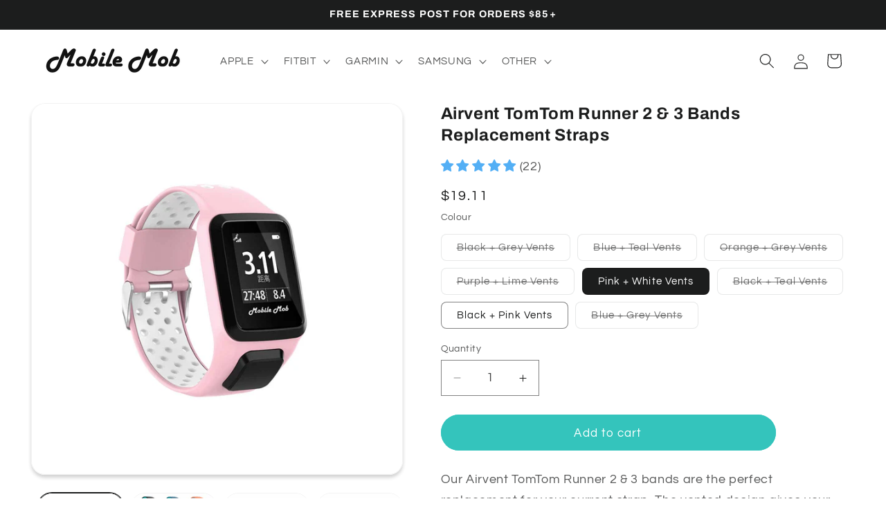

--- FILE ---
content_type: text/html; charset=utf-8
request_url: https://mobilemob.com.au/products/airvent-tomtom-runner-2-3-bands-replacement-straps
body_size: 58594
content:
<!doctype html>
<html class="js" lang="en">
  <head>
    <meta charset="utf-8">
    <meta http-equiv="X-UA-Compatible" content="IE=edge">
    <meta name="viewport" content="width=device-width,initial-scale=1">
    <meta name="theme-color" content="">

    <link rel="preconnect" href="https://cdn.shopify.com" crossorigin>
    <link rel="preconnect" href="https://fonts.shopify.com" crossorigin>
    <link rel="preconnect" href="https://monorail-edge.shopifysvc.com" crossorigin>
        
    <!-- fallback for browsers that don't support preconnect --> 
    <link rel="dns-prefetch" href="https://fonts.shopifycdn.com" /> 
    <link rel="dns-prefetch" href="https://cdn.shopify.com" /> 
    <link rel="dns-prefetch" href="https://v.shopify.com" /> 
    <link rel="dns-prefetch" href="https://cdn.shopifycloud.com" /> 
    <link rel="dns-prefetch" href="https://monorail-edge.shopifysvc.com"> 
    
    <!-- Preload Assets -->   
    <link rel="preload" href="//mobilemob.com.au/cdn/shop/t/101/assets/global.js?v=22715003713023569941752216522" as="script">
    <link rel="preload" href="//mobilemob.com.au/cdn/shop/t/101/assets/base.css?v=115975148090917775561717285823" as="style">
    <link rel="preload" href="//cdn.shopify.com/s/files/1/0683/4821/files/mobile_mob_new_logo_1_black_0e5442ea-894f-4979-aa4d-8d235d6f6655.png" as="image">

    
    <link rel="canonical" href="https://mobilemob.com.au/products/airvent-tomtom-runner-2-3-bands-replacement-straps" /> 
    
<link rel="icon" type="image/png" href="//mobilemob.com.au/cdn/shop/files/mobile_mob_fav_icon_7449d5d5-f419-46d0-9deb-e4f8ed0421df.jpg?crop=center&height=32&v=1681082799&width=32"><link rel="preconnect" href="https://fonts.shopifycdn.com" crossorigin><title>
      Airvent TomTom Runner 2 &amp; 3 Bands Replacement Straps
 &ndash; Mobile Mob</title>

    
    
    <meta name="description" content="Our Airvent TomTom Runner 2 &amp;amp; 3 bands are the perfect replacement for your current strap. The vented design gives your wrist a chance to breathe whilst working up a sweat, potentially reducing the risk of skin irritation. We know how important the little details are, so we have supplied you with a wide range of ban" />
    
    

    

<meta property="og:site_name" content="Mobile Mob">
<meta property="og:url" content="https://mobilemob.com.au/products/airvent-tomtom-runner-2-3-bands-replacement-straps">
<meta property="og:title" content="Airvent TomTom Runner 2 &amp; 3 Bands Replacement Straps">
<meta property="og:type" content="product">
<meta property="og:description" content="Our Airvent TomTom Runner 2 &amp;amp; 3 bands are the perfect replacement for your current strap. The vented design gives your wrist a chance to breathe whilst working up a sweat, potentially reducing the risk of skin irritation. We know how important the little details are, so we have supplied you with a wide range of ban"><meta property="og:image" content="http://mobilemob.com.au/cdn/shop/products/group_02d4154f-753b-46f5-9ba2-197df20ad1e0.jpg?v=1578712766">
  <meta property="og:image:secure_url" content="https://mobilemob.com.au/cdn/shop/products/group_02d4154f-753b-46f5-9ba2-197df20ad1e0.jpg?v=1578712766">
  <meta property="og:image:width" content="1200">
  <meta property="og:image:height" content="1200"><meta property="og:price:amount" content="19.11">
  <meta property="og:price:currency" content="AUD"><meta name="twitter:card" content="summary_large_image">
<meta name="twitter:title" content="Airvent TomTom Runner 2 &amp; 3 Bands Replacement Straps">
<meta name="twitter:description" content="Our Airvent TomTom Runner 2 &amp;amp; 3 bands are the perfect replacement for your current strap. The vented design gives your wrist a chance to breathe whilst working up a sweat, potentially reducing the risk of skin irritation. We know how important the little details are, so we have supplied you with a wide range of ban">


    <script src="//mobilemob.com.au/cdn/shop/t/101/assets/constants.js?v=58251544750838685771716528262" defer="defer"></script>
    <script src="//mobilemob.com.au/cdn/shop/t/101/assets/pubsub.js?v=158357773527763999511716528262" defer="defer"></script>
    <script src="//mobilemob.com.au/cdn/shop/t/101/assets/global.js?v=22715003713023569941752216522" defer="defer"></script><script>window.performance && window.performance.mark && window.performance.mark('shopify.content_for_header.start');</script><meta id="shopify-digital-wallet" name="shopify-digital-wallet" content="/6834821/digital_wallets/dialog">
<meta name="shopify-checkout-api-token" content="928b9eecc6cfe96d201652aa62c2946e">
<meta id="in-context-paypal-metadata" data-shop-id="6834821" data-venmo-supported="false" data-environment="production" data-locale="en_US" data-paypal-v4="true" data-currency="AUD">
<link rel="alternate" type="application/json+oembed" href="https://mobilemob.com.au/products/airvent-tomtom-runner-2-3-bands-replacement-straps.oembed">
<script async="async" src="/checkouts/internal/preloads.js?locale=en-AU"></script>
<link rel="preconnect" href="https://shop.app" crossorigin="anonymous">
<script async="async" src="https://shop.app/checkouts/internal/preloads.js?locale=en-AU&shop_id=6834821" crossorigin="anonymous"></script>
<script id="apple-pay-shop-capabilities" type="application/json">{"shopId":6834821,"countryCode":"AU","currencyCode":"AUD","merchantCapabilities":["supports3DS"],"merchantId":"gid:\/\/shopify\/Shop\/6834821","merchantName":"Mobile Mob","requiredBillingContactFields":["postalAddress","email","phone"],"requiredShippingContactFields":["postalAddress","email","phone"],"shippingType":"shipping","supportedNetworks":["visa","masterCard","amex","jcb"],"total":{"type":"pending","label":"Mobile Mob","amount":"1.00"},"shopifyPaymentsEnabled":true,"supportsSubscriptions":true}</script>
<script id="shopify-features" type="application/json">{"accessToken":"928b9eecc6cfe96d201652aa62c2946e","betas":["rich-media-storefront-analytics"],"domain":"mobilemob.com.au","predictiveSearch":true,"shopId":6834821,"locale":"en"}</script>
<script>var Shopify = Shopify || {};
Shopify.shop = "mobile-mob.myshopify.com";
Shopify.locale = "en";
Shopify.currency = {"active":"AUD","rate":"1.0"};
Shopify.country = "AU";
Shopify.theme = {"name":"Dawn V14.00 (copied from V12.00)","id":137275605181,"schema_name":"Dawn","schema_version":"14.0.0","theme_store_id":887,"role":"main"};
Shopify.theme.handle = "null";
Shopify.theme.style = {"id":null,"handle":null};
Shopify.cdnHost = "mobilemob.com.au/cdn";
Shopify.routes = Shopify.routes || {};
Shopify.routes.root = "/";</script>
<script type="module">!function(o){(o.Shopify=o.Shopify||{}).modules=!0}(window);</script>
<script>!function(o){function n(){var o=[];function n(){o.push(Array.prototype.slice.apply(arguments))}return n.q=o,n}var t=o.Shopify=o.Shopify||{};t.loadFeatures=n(),t.autoloadFeatures=n()}(window);</script>
<script>
  window.ShopifyPay = window.ShopifyPay || {};
  window.ShopifyPay.apiHost = "shop.app\/pay";
  window.ShopifyPay.redirectState = null;
</script>
<script id="shop-js-analytics" type="application/json">{"pageType":"product"}</script>
<script defer="defer" async type="module" src="//mobilemob.com.au/cdn/shopifycloud/shop-js/modules/v2/client.init-shop-cart-sync_C5BV16lS.en.esm.js"></script>
<script defer="defer" async type="module" src="//mobilemob.com.au/cdn/shopifycloud/shop-js/modules/v2/chunk.common_CygWptCX.esm.js"></script>
<script type="module">
  await import("//mobilemob.com.au/cdn/shopifycloud/shop-js/modules/v2/client.init-shop-cart-sync_C5BV16lS.en.esm.js");
await import("//mobilemob.com.au/cdn/shopifycloud/shop-js/modules/v2/chunk.common_CygWptCX.esm.js");

  window.Shopify.SignInWithShop?.initShopCartSync?.({"fedCMEnabled":true,"windoidEnabled":true});

</script>
<script>
  window.Shopify = window.Shopify || {};
  if (!window.Shopify.featureAssets) window.Shopify.featureAssets = {};
  window.Shopify.featureAssets['shop-js'] = {"shop-cart-sync":["modules/v2/client.shop-cart-sync_ZFArdW7E.en.esm.js","modules/v2/chunk.common_CygWptCX.esm.js"],"init-fed-cm":["modules/v2/client.init-fed-cm_CmiC4vf6.en.esm.js","modules/v2/chunk.common_CygWptCX.esm.js"],"shop-button":["modules/v2/client.shop-button_tlx5R9nI.en.esm.js","modules/v2/chunk.common_CygWptCX.esm.js"],"shop-cash-offers":["modules/v2/client.shop-cash-offers_DOA2yAJr.en.esm.js","modules/v2/chunk.common_CygWptCX.esm.js","modules/v2/chunk.modal_D71HUcav.esm.js"],"init-windoid":["modules/v2/client.init-windoid_sURxWdc1.en.esm.js","modules/v2/chunk.common_CygWptCX.esm.js"],"shop-toast-manager":["modules/v2/client.shop-toast-manager_ClPi3nE9.en.esm.js","modules/v2/chunk.common_CygWptCX.esm.js"],"init-shop-email-lookup-coordinator":["modules/v2/client.init-shop-email-lookup-coordinator_B8hsDcYM.en.esm.js","modules/v2/chunk.common_CygWptCX.esm.js"],"init-shop-cart-sync":["modules/v2/client.init-shop-cart-sync_C5BV16lS.en.esm.js","modules/v2/chunk.common_CygWptCX.esm.js"],"avatar":["modules/v2/client.avatar_BTnouDA3.en.esm.js"],"pay-button":["modules/v2/client.pay-button_FdsNuTd3.en.esm.js","modules/v2/chunk.common_CygWptCX.esm.js"],"init-customer-accounts":["modules/v2/client.init-customer-accounts_DxDtT_ad.en.esm.js","modules/v2/client.shop-login-button_C5VAVYt1.en.esm.js","modules/v2/chunk.common_CygWptCX.esm.js","modules/v2/chunk.modal_D71HUcav.esm.js"],"init-shop-for-new-customer-accounts":["modules/v2/client.init-shop-for-new-customer-accounts_ChsxoAhi.en.esm.js","modules/v2/client.shop-login-button_C5VAVYt1.en.esm.js","modules/v2/chunk.common_CygWptCX.esm.js","modules/v2/chunk.modal_D71HUcav.esm.js"],"shop-login-button":["modules/v2/client.shop-login-button_C5VAVYt1.en.esm.js","modules/v2/chunk.common_CygWptCX.esm.js","modules/v2/chunk.modal_D71HUcav.esm.js"],"init-customer-accounts-sign-up":["modules/v2/client.init-customer-accounts-sign-up_CPSyQ0Tj.en.esm.js","modules/v2/client.shop-login-button_C5VAVYt1.en.esm.js","modules/v2/chunk.common_CygWptCX.esm.js","modules/v2/chunk.modal_D71HUcav.esm.js"],"shop-follow-button":["modules/v2/client.shop-follow-button_Cva4Ekp9.en.esm.js","modules/v2/chunk.common_CygWptCX.esm.js","modules/v2/chunk.modal_D71HUcav.esm.js"],"checkout-modal":["modules/v2/client.checkout-modal_BPM8l0SH.en.esm.js","modules/v2/chunk.common_CygWptCX.esm.js","modules/v2/chunk.modal_D71HUcav.esm.js"],"lead-capture":["modules/v2/client.lead-capture_Bi8yE_yS.en.esm.js","modules/v2/chunk.common_CygWptCX.esm.js","modules/v2/chunk.modal_D71HUcav.esm.js"],"shop-login":["modules/v2/client.shop-login_D6lNrXab.en.esm.js","modules/v2/chunk.common_CygWptCX.esm.js","modules/v2/chunk.modal_D71HUcav.esm.js"],"payment-terms":["modules/v2/client.payment-terms_CZxnsJam.en.esm.js","modules/v2/chunk.common_CygWptCX.esm.js","modules/v2/chunk.modal_D71HUcav.esm.js"]};
</script>
<script id="__st">var __st={"a":6834821,"offset":39600,"reqid":"702768a3-5917-4330-b03c-5870aac66d0e-1768770748","pageurl":"mobilemob.com.au\/products\/airvent-tomtom-runner-2-3-bands-replacement-straps","u":"9ad387f656f6","p":"product","rtyp":"product","rid":4368923263112};</script>
<script>window.ShopifyPaypalV4VisibilityTracking = true;</script>
<script id="captcha-bootstrap">!function(){'use strict';const t='contact',e='account',n='new_comment',o=[[t,t],['blogs',n],['comments',n],[t,'customer']],c=[[e,'customer_login'],[e,'guest_login'],[e,'recover_customer_password'],[e,'create_customer']],r=t=>t.map((([t,e])=>`form[action*='/${t}']:not([data-nocaptcha='true']) input[name='form_type'][value='${e}']`)).join(','),a=t=>()=>t?[...document.querySelectorAll(t)].map((t=>t.form)):[];function s(){const t=[...o],e=r(t);return a(e)}const i='password',u='form_key',d=['recaptcha-v3-token','g-recaptcha-response','h-captcha-response',i],f=()=>{try{return window.sessionStorage}catch{return}},m='__shopify_v',_=t=>t.elements[u];function p(t,e,n=!1){try{const o=window.sessionStorage,c=JSON.parse(o.getItem(e)),{data:r}=function(t){const{data:e,action:n}=t;return t[m]||n?{data:e,action:n}:{data:t,action:n}}(c);for(const[e,n]of Object.entries(r))t.elements[e]&&(t.elements[e].value=n);n&&o.removeItem(e)}catch(o){console.error('form repopulation failed',{error:o})}}const l='form_type',E='cptcha';function T(t){t.dataset[E]=!0}const w=window,h=w.document,L='Shopify',v='ce_forms',y='captcha';let A=!1;((t,e)=>{const n=(g='f06e6c50-85a8-45c8-87d0-21a2b65856fe',I='https://cdn.shopify.com/shopifycloud/storefront-forms-hcaptcha/ce_storefront_forms_captcha_hcaptcha.v1.5.2.iife.js',D={infoText:'Protected by hCaptcha',privacyText:'Privacy',termsText:'Terms'},(t,e,n)=>{const o=w[L][v],c=o.bindForm;if(c)return c(t,g,e,D).then(n);var r;o.q.push([[t,g,e,D],n]),r=I,A||(h.body.append(Object.assign(h.createElement('script'),{id:'captcha-provider',async:!0,src:r})),A=!0)});var g,I,D;w[L]=w[L]||{},w[L][v]=w[L][v]||{},w[L][v].q=[],w[L][y]=w[L][y]||{},w[L][y].protect=function(t,e){n(t,void 0,e),T(t)},Object.freeze(w[L][y]),function(t,e,n,w,h,L){const[v,y,A,g]=function(t,e,n){const i=e?o:[],u=t?c:[],d=[...i,...u],f=r(d),m=r(i),_=r(d.filter((([t,e])=>n.includes(e))));return[a(f),a(m),a(_),s()]}(w,h,L),I=t=>{const e=t.target;return e instanceof HTMLFormElement?e:e&&e.form},D=t=>v().includes(t);t.addEventListener('submit',(t=>{const e=I(t);if(!e)return;const n=D(e)&&!e.dataset.hcaptchaBound&&!e.dataset.recaptchaBound,o=_(e),c=g().includes(e)&&(!o||!o.value);(n||c)&&t.preventDefault(),c&&!n&&(function(t){try{if(!f())return;!function(t){const e=f();if(!e)return;const n=_(t);if(!n)return;const o=n.value;o&&e.removeItem(o)}(t);const e=Array.from(Array(32),(()=>Math.random().toString(36)[2])).join('');!function(t,e){_(t)||t.append(Object.assign(document.createElement('input'),{type:'hidden',name:u})),t.elements[u].value=e}(t,e),function(t,e){const n=f();if(!n)return;const o=[...t.querySelectorAll(`input[type='${i}']`)].map((({name:t})=>t)),c=[...d,...o],r={};for(const[a,s]of new FormData(t).entries())c.includes(a)||(r[a]=s);n.setItem(e,JSON.stringify({[m]:1,action:t.action,data:r}))}(t,e)}catch(e){console.error('failed to persist form',e)}}(e),e.submit())}));const S=(t,e)=>{t&&!t.dataset[E]&&(n(t,e.some((e=>e===t))),T(t))};for(const o of['focusin','change'])t.addEventListener(o,(t=>{const e=I(t);D(e)&&S(e,y())}));const B=e.get('form_key'),M=e.get(l),P=B&&M;t.addEventListener('DOMContentLoaded',(()=>{const t=y();if(P)for(const e of t)e.elements[l].value===M&&p(e,B);[...new Set([...A(),...v().filter((t=>'true'===t.dataset.shopifyCaptcha))])].forEach((e=>S(e,t)))}))}(h,new URLSearchParams(w.location.search),n,t,e,['guest_login'])})(!0,!1)}();</script>
<script integrity="sha256-4kQ18oKyAcykRKYeNunJcIwy7WH5gtpwJnB7kiuLZ1E=" data-source-attribution="shopify.loadfeatures" defer="defer" src="//mobilemob.com.au/cdn/shopifycloud/storefront/assets/storefront/load_feature-a0a9edcb.js" crossorigin="anonymous"></script>
<script crossorigin="anonymous" defer="defer" src="//mobilemob.com.au/cdn/shopifycloud/storefront/assets/shopify_pay/storefront-65b4c6d7.js?v=20250812"></script>
<script data-source-attribution="shopify.dynamic_checkout.dynamic.init">var Shopify=Shopify||{};Shopify.PaymentButton=Shopify.PaymentButton||{isStorefrontPortableWallets:!0,init:function(){window.Shopify.PaymentButton.init=function(){};var t=document.createElement("script");t.src="https://mobilemob.com.au/cdn/shopifycloud/portable-wallets/latest/portable-wallets.en.js",t.type="module",document.head.appendChild(t)}};
</script>
<script data-source-attribution="shopify.dynamic_checkout.buyer_consent">
  function portableWalletsHideBuyerConsent(e){var t=document.getElementById("shopify-buyer-consent"),n=document.getElementById("shopify-subscription-policy-button");t&&n&&(t.classList.add("hidden"),t.setAttribute("aria-hidden","true"),n.removeEventListener("click",e))}function portableWalletsShowBuyerConsent(e){var t=document.getElementById("shopify-buyer-consent"),n=document.getElementById("shopify-subscription-policy-button");t&&n&&(t.classList.remove("hidden"),t.removeAttribute("aria-hidden"),n.addEventListener("click",e))}window.Shopify?.PaymentButton&&(window.Shopify.PaymentButton.hideBuyerConsent=portableWalletsHideBuyerConsent,window.Shopify.PaymentButton.showBuyerConsent=portableWalletsShowBuyerConsent);
</script>
<script data-source-attribution="shopify.dynamic_checkout.cart.bootstrap">document.addEventListener("DOMContentLoaded",(function(){function t(){return document.querySelector("shopify-accelerated-checkout-cart, shopify-accelerated-checkout")}if(t())Shopify.PaymentButton.init();else{new MutationObserver((function(e,n){t()&&(Shopify.PaymentButton.init(),n.disconnect())})).observe(document.body,{childList:!0,subtree:!0})}}));
</script>
<link id="shopify-accelerated-checkout-styles" rel="stylesheet" media="screen" href="https://mobilemob.com.au/cdn/shopifycloud/portable-wallets/latest/accelerated-checkout-backwards-compat.css" crossorigin="anonymous">
<style id="shopify-accelerated-checkout-cart">
        #shopify-buyer-consent {
  margin-top: 1em;
  display: inline-block;
  width: 100%;
}

#shopify-buyer-consent.hidden {
  display: none;
}

#shopify-subscription-policy-button {
  background: none;
  border: none;
  padding: 0;
  text-decoration: underline;
  font-size: inherit;
  cursor: pointer;
}

#shopify-subscription-policy-button::before {
  box-shadow: none;
}

      </style>
<script id="sections-script" data-sections="header" defer="defer" src="//mobilemob.com.au/cdn/shop/t/101/compiled_assets/scripts.js?v=11773"></script>
<script>window.performance && window.performance.mark && window.performance.mark('shopify.content_for_header.end');</script>


    <style data-shopify>
      @font-face {
  font-family: Questrial;
  font-weight: 400;
  font-style: normal;
  font-display: swap;
  src: url("//mobilemob.com.au/cdn/fonts/questrial/questrial_n4.66abac5d8209a647b4bf8089b0451928ef144c07.woff2") format("woff2"),
       url("//mobilemob.com.au/cdn/fonts/questrial/questrial_n4.e86c53e77682db9bf4b0ee2dd71f214dc16adda4.woff") format("woff");
}

      
      
      
      @font-face {
  font-family: Archivo;
  font-weight: 700;
  font-style: normal;
  font-display: swap;
  src: url("//mobilemob.com.au/cdn/fonts/archivo/archivo_n7.651b020b3543640c100112be6f1c1b8e816c7f13.woff2") format("woff2"),
       url("//mobilemob.com.au/cdn/fonts/archivo/archivo_n7.7e9106d320e6594976a7dcb57957f3e712e83c96.woff") format("woff");
}


      
        :root,
        .color-background-1 {
          --color-background: 255,255,255;
        
          --gradient-background: #ffffff;
        

        

        --color-foreground: 28,29,29;
        --color-background-contrast: 191,191,191;
        --color-shadow: 28,29,29;
        --color-button: 52,196,188;
        --color-button-text: 255,255,255;
        --color-secondary-button: 255,255,255;
        --color-secondary-button-text: 14,27,77;
        --color-link: 14,27,77;
        --color-badge-foreground: 28,29,29;
        --color-badge-background: 255,255,255;
        --color-badge-border: 28,29,29;
        --payment-terms-background-color: rgb(255 255 255);
      }
      
        
        .color-background-2 {
          --color-background: 255,255,255;
        
          --gradient-background: linear-gradient(73deg, rgba(NaN, NaN, NaN, 0) 1%, rgba(170, 248, 219, 1) 86%);
        

        

        --color-foreground: 28,29,29;
        --color-background-contrast: 191,191,191;
        --color-shadow: 28,29,29;
        --color-button: 28,29,29;
        --color-button-text: 255,255,255;
        --color-secondary-button: 255,255,255;
        --color-secondary-button-text: 28,29,29;
        --color-link: 28,29,29;
        --color-badge-foreground: 28,29,29;
        --color-badge-background: 255,255,255;
        --color-badge-border: 28,29,29;
        --payment-terms-background-color: rgb(255 255 255);
      }
      
        
        .color-inverse {
          --color-background: 28,29,29;
        
          --gradient-background: #1c1d1d;
        

        

        --color-foreground: 255,255,255;
        --color-background-contrast: 41,42,42;
        --color-shadow: 28,29,29;
        --color-button: 255,255,255;
        --color-button-text: 28,29,29;
        --color-secondary-button: 28,29,29;
        --color-secondary-button-text: 255,255,255;
        --color-link: 255,255,255;
        --color-badge-foreground: 255,255,255;
        --color-badge-background: 28,29,29;
        --color-badge-border: 255,255,255;
        --payment-terms-background-color: rgb(28 29 29);
      }
      
        
        .color-accent-1 {
          --color-background: 52,196,188;
        
          --gradient-background: #34c4bc;
        

        

        --color-foreground: 255,255,255;
        --color-background-contrast: 25,95,91;
        --color-shadow: 28,29,29;
        --color-button: 255,255,255;
        --color-button-text: 52,196,188;
        --color-secondary-button: 52,196,188;
        --color-secondary-button-text: 255,255,255;
        --color-link: 255,255,255;
        --color-badge-foreground: 255,255,255;
        --color-badge-background: 52,196,188;
        --color-badge-border: 255,255,255;
        --payment-terms-background-color: rgb(52 196 188);
      }
      
        
        .color-accent-2 {
          --color-background: 28,29,29;
        
          --gradient-background: #1c1d1d;
        

        

        --color-foreground: 255,255,255;
        --color-background-contrast: 41,42,42;
        --color-shadow: 28,29,29;
        --color-button: 255,255,255;
        --color-button-text: 28,29,29;
        --color-secondary-button: 28,29,29;
        --color-secondary-button-text: 255,255,255;
        --color-link: 255,255,255;
        --color-badge-foreground: 255,255,255;
        --color-badge-background: 28,29,29;
        --color-badge-border: 255,255,255;
        --payment-terms-background-color: rgb(28 29 29);
      }
      
        
        .color-scheme-439ca7b6-fd6d-40c8-a530-56492d272c29 {
          --color-background: 255,255,255;
        
          --gradient-background: #ffffff;
        

        

        --color-foreground: 28,29,29;
        --color-background-contrast: 191,191,191;
        --color-shadow: 28,29,29;
        --color-button: 52,196,188;
        --color-button-text: 255,255,255;
        --color-secondary-button: 255,255,255;
        --color-secondary-button-text: 14,27,77;
        --color-link: 14,27,77;
        --color-badge-foreground: 28,29,29;
        --color-badge-background: 255,255,255;
        --color-badge-border: 28,29,29;
        --payment-terms-background-color: rgb(255 255 255);
      }
      
        
        .color-scheme-9a9e96bb-3b36-4978-bd53-f5215285c2fb {
          --color-background: 24,120,185;
        
          --gradient-background: #1878b9;
        

        

        --color-foreground: 255,255,255;
        --color-background-contrast: 9,47,72;
        --color-shadow: 28,29,29;
        --color-button: 52,196,188;
        --color-button-text: 255,255,255;
        --color-secondary-button: 24,120,185;
        --color-secondary-button-text: 14,27,77;
        --color-link: 14,27,77;
        --color-badge-foreground: 255,255,255;
        --color-badge-background: 24,120,185;
        --color-badge-border: 255,255,255;
        --payment-terms-background-color: rgb(24 120 185);
      }
      

      body, .color-background-1, .color-background-2, .color-inverse, .color-accent-1, .color-accent-2, .color-scheme-439ca7b6-fd6d-40c8-a530-56492d272c29, .color-scheme-9a9e96bb-3b36-4978-bd53-f5215285c2fb {
        color: rgba(var(--color-foreground), 0.75);
        background-color: rgb(var(--color-background));
      }

      :root {
        --font-body-family: Questrial, sans-serif;
        --font-body-style: normal;
        --font-body-weight: 400;
        --font-body-weight-bold: 700;

        --font-heading-family: Archivo, sans-serif;
        --font-heading-style: normal;
        --font-heading-weight: 700;

        --font-body-scale: 1.1;
        --font-heading-scale: 1.0;

        --media-padding: px;
        --media-border-opacity: 0.05;
        --media-border-width: 1px;
        --media-radius: 20px;
        --media-shadow-opacity: 0.2;
        --media-shadow-horizontal-offset: 0px;
        --media-shadow-vertical-offset: 4px;
        --media-shadow-blur-radius: 5px;
        --media-shadow-visible: 1;

        --page-width: 120rem;
        --page-width-margin: 0rem;

        --product-card-image-padding: 1.6rem;
        --product-card-corner-radius: 1.8rem;
        --product-card-text-alignment: left;
        --product-card-border-width: 0.1rem;
        --product-card-border-opacity: 0.05;
        --product-card-shadow-opacity: 0.2;
        --product-card-shadow-visible: 1;
        --product-card-shadow-horizontal-offset: 0.0rem;
        --product-card-shadow-vertical-offset: 0.4rem;
        --product-card-shadow-blur-radius: 0.5rem;

        --collection-card-image-padding: 1.6rem;
        --collection-card-corner-radius: 1.8rem;
        --collection-card-text-alignment: left;
        --collection-card-border-width: 0.1rem;
        --collection-card-border-opacity: 1.0;
        --collection-card-shadow-opacity: 0.0;
        --collection-card-shadow-visible: 0;
        --collection-card-shadow-horizontal-offset: 0.0rem;
        --collection-card-shadow-vertical-offset: 0.4rem;
        --collection-card-shadow-blur-radius: 0.5rem;

        --blog-card-image-padding: 0.0rem;
        --blog-card-corner-radius: 0.0rem;
        --blog-card-text-alignment: center;
        --blog-card-border-width: 0.0rem;
        --blog-card-border-opacity: 0.0;
        --blog-card-shadow-opacity: 0.1;
        --blog-card-shadow-visible: 1;
        --blog-card-shadow-horizontal-offset: 0.0rem;
        --blog-card-shadow-vertical-offset: 0.0rem;
        --blog-card-shadow-blur-radius: 0.0rem;

        --badge-corner-radius: 3.2rem;

        --popup-border-width: 1px;
        --popup-border-opacity: 0.1;
        --popup-corner-radius: 0px;
        --popup-shadow-opacity: 0.0;
        --popup-shadow-horizontal-offset: 0px;
        --popup-shadow-vertical-offset: 0px;
        --popup-shadow-blur-radius: 0px;

        --drawer-border-width: 1px;
        --drawer-border-opacity: 0.1;
        --drawer-shadow-opacity: 0.0;
        --drawer-shadow-horizontal-offset: 0px;
        --drawer-shadow-vertical-offset: 0px;
        --drawer-shadow-blur-radius: 0px;

        --spacing-sections-desktop: 0px;
        --spacing-sections-mobile: 0px;

        --grid-desktop-vertical-spacing: 20px;
        --grid-desktop-horizontal-spacing: 20px;
        --grid-mobile-vertical-spacing: 10px;
        --grid-mobile-horizontal-spacing: 10px;

        --text-boxes-border-opacity: 0.0;
        --text-boxes-border-width: 0px;
        --text-boxes-radius: 0px;
        --text-boxes-shadow-opacity: 0.0;
        --text-boxes-shadow-visible: 0;
        --text-boxes-shadow-horizontal-offset: 0px;
        --text-boxes-shadow-vertical-offset: 0px;
        --text-boxes-shadow-blur-radius: 0px;

        --buttons-radius: 40px;
        --buttons-radius-outset: 41px;
        --buttons-border-width: 1px;
        --buttons-border-opacity: 1.0;
        --buttons-shadow-opacity: 0.0;
        --buttons-shadow-visible: 0;
        --buttons-shadow-horizontal-offset: 0px;
        --buttons-shadow-vertical-offset: 4px;
        --buttons-shadow-blur-radius: 5px;
        --buttons-border-offset: 0.3px;

        --inputs-radius: 0px;
        --inputs-border-width: 1px;
        --inputs-border-opacity: 0.55;
        --inputs-shadow-opacity: 0.0;
        --inputs-shadow-horizontal-offset: 0px;
        --inputs-margin-offset: 0px;
        --inputs-shadow-vertical-offset: 0px;
        --inputs-shadow-blur-radius: 0px;
        --inputs-radius-outset: 0px;

        --variant-pills-radius: 8px;
        --variant-pills-border-width: 1px;
        --variant-pills-border-opacity: 0.55;
        --variant-pills-shadow-opacity: 0.0;
        --variant-pills-shadow-horizontal-offset: 0px;
        --variant-pills-shadow-vertical-offset: 0px;
        --variant-pills-shadow-blur-radius: 0px;
      }

      *,
      *::before,
      *::after {
        box-sizing: inherit;
      }

      html {
        box-sizing: border-box;
        font-size: calc(var(--font-body-scale) * 62.5%);
        height: 100%;
      }

      body {
        display: grid;
        grid-template-rows: auto auto 1fr auto;
        grid-template-columns: 100%;
        min-height: 100%;
        margin: 0;
        font-size: 1.5rem;
        letter-spacing: 0.06rem;
        line-height: calc(1 + 0.8 / var(--font-body-scale));
        font-family: var(--font-body-family);
        font-style: var(--font-body-style);
        font-weight: var(--font-body-weight);
      }

      @media screen and (min-width: 750px) {
        body {
          font-size: 1.6rem;
        }
      }
    </style>

    <link href="//mobilemob.com.au/cdn/shop/t/101/assets/base.css?v=115975148090917775561717285823" rel="stylesheet" type="text/css" media="all" />

      <link rel="preload" as="font" href="//mobilemob.com.au/cdn/fonts/questrial/questrial_n4.66abac5d8209a647b4bf8089b0451928ef144c07.woff2" type="font/woff2" crossorigin>
      

      <link rel="preload" as="font" href="//mobilemob.com.au/cdn/fonts/archivo/archivo_n7.651b020b3543640c100112be6f1c1b8e816c7f13.woff2" type="font/woff2" crossorigin>
      
<link
        rel="stylesheet"
        href="//mobilemob.com.au/cdn/shop/t/101/assets/component-predictive-search.css?v=118923337488134913561716528262"
        media="print"
        onload="this.media='all'"
      ><script>
      if (Shopify.designMode) {
        document.documentElement.classList.add('shopify-design-mode');
      }
    </script>
  <!-- BEGIN app block: shopify://apps/judge-me-reviews/blocks/judgeme_core/61ccd3b1-a9f2-4160-9fe9-4fec8413e5d8 --><!-- Start of Judge.me Core -->






<link rel="dns-prefetch" href="https://cdnwidget.judge.me">
<link rel="dns-prefetch" href="https://cdn.judge.me">
<link rel="dns-prefetch" href="https://cdn1.judge.me">
<link rel="dns-prefetch" href="https://api.judge.me">

<script data-cfasync='false' class='jdgm-settings-script'>window.jdgmSettings={"pagination":5,"disable_web_reviews":false,"badge_no_review_text":"No reviews","badge_n_reviews_text":"({{ n }})","badge_star_color":"#53aff5","hide_badge_preview_if_no_reviews":true,"badge_hide_text":false,"enforce_center_preview_badge":false,"widget_title":"What Our Customers Say!","widget_open_form_text":"Write a review","widget_close_form_text":"Cancel review","widget_refresh_page_text":"Refresh page","widget_summary_text":"({{ number_of_reviews }}) reviews","widget_no_review_text":"Be the first to write a review ","widget_name_field_text":"Display name","widget_verified_name_field_text":"Verified Name (public)","widget_name_placeholder_text":"Your name?","widget_required_field_error_text":"This field is required.","widget_email_field_text":"Email address","widget_verified_email_field_text":"Verified Email (private, already saved)","widget_email_placeholder_text":"Your email?","widget_email_field_error_text":"Please enter a valid email address.","widget_rating_field_text":"Rating (Click Stars)","widget_review_title_field_text":"Review Title","widget_review_title_placeholder_text":"Give your review a title","widget_review_body_field_text":"Review content","widget_review_body_placeholder_text":"Start writing here...","widget_pictures_field_text":"Picture/Video (Let's See Your New Accessory)","widget_submit_review_text":"Submit Review","widget_submit_verified_review_text":"Submit Verified Review","widget_submit_success_msg_with_auto_publish":"Thank you! Please refresh the page in a few moments to see your review. You can remove or edit your review by logging into \u003ca href='https://judge.me/login' target='_blank' rel='nofollow noopener'\u003eJudge.me\u003c/a\u003e","widget_submit_success_msg_no_auto_publish":"Thank you! Your review will be published as soon as it is approved by the shop admin. You can remove or edit your review by logging into \u003ca href='https://judge.me/login' target='_blank' rel='nofollow noopener'\u003eJudge.me\u003c/a\u003e","widget_show_default_reviews_out_of_total_text":"Showing {{ n_reviews_shown }} out of {{ n_reviews }} reviews.","widget_show_all_link_text":"Show all","widget_show_less_link_text":"Show less","widget_author_said_text":"{{ reviewer_name }} said:","widget_days_text":"{{ n }} days ago","widget_weeks_text":"{{ n }} week/weeks ago","widget_months_text":"{{ n }} month/months ago","widget_years_text":"{{ n }} year/years ago","widget_yesterday_text":"Yesterday","widget_today_text":"Today","widget_replied_text":"\u003e\u003e {{ shop_name }} replied:","widget_read_more_text":"Read more","widget_reviewer_name_as_initial":"last_initial","widget_rating_filter_color":"#53aff5","widget_rating_filter_see_all_text":"See all reviews","widget_sorting_most_recent_text":"Most Recent","widget_sorting_highest_rating_text":"Highest Rating","widget_sorting_lowest_rating_text":"Lowest Rating","widget_sorting_with_pictures_text":"Only Pictures","widget_sorting_most_helpful_text":"Most Helpful","widget_open_question_form_text":"Ask a question","widget_reviews_subtab_text":"Reviews","widget_questions_subtab_text":"Questions","widget_question_label_text":"Question","widget_answer_label_text":"Answer","widget_question_placeholder_text":"Write your question here","widget_submit_question_text":"Submit Question","widget_question_submit_success_text":"Thank you for your question! We will notify you once it gets answered.","widget_star_color":"#53aff5","verified_badge_text":"Verified","verified_badge_bg_color":"","verified_badge_text_color":"","verified_badge_placement":"left-of-reviewer-name","widget_review_max_height":5,"widget_hide_border":true,"widget_social_share":false,"widget_thumb":false,"widget_review_location_show":false,"widget_location_format":"country_iso_code","all_reviews_include_out_of_store_products":true,"all_reviews_out_of_store_text":"(out of store)","all_reviews_pagination":100,"all_reviews_product_name_prefix_text":"about","enable_review_pictures":true,"enable_question_anwser":false,"widget_theme":"leex","review_date_format":"dd/mm/yyyy","default_sort_method":"most-recent","widget_product_reviews_subtab_text":"Product Reviews","widget_shop_reviews_subtab_text":"Shop Reviews","widget_other_products_reviews_text":"Reviews for other products","widget_store_reviews_subtab_text":"Store reviews","widget_no_store_reviews_text":"This store hasn't received any reviews yet","widget_web_restriction_product_reviews_text":"This product hasn't received any reviews yet","widget_no_items_text":"No items found","widget_show_more_text":"Show more","widget_write_a_store_review_text":"Write a Store Review","widget_other_languages_heading":"Reviews in Other Languages","widget_translate_review_text":"Translate review to {{ language }}","widget_translating_review_text":"Translating...","widget_show_original_translation_text":"Show original ({{ language }})","widget_translate_review_failed_text":"Review couldn't be translated.","widget_translate_review_retry_text":"Retry","widget_translate_review_try_again_later_text":"Try again later","show_product_url_for_grouped_product":false,"widget_sorting_pictures_first_text":"Pictures First","show_pictures_on_all_rev_page_mobile":false,"show_pictures_on_all_rev_page_desktop":false,"floating_tab_hide_mobile_install_preference":false,"floating_tab_button_name":"★ Reviews","floating_tab_title":"Let customers speak for us","floating_tab_button_color":"","floating_tab_button_background_color":"","floating_tab_url":"","floating_tab_url_enabled":false,"floating_tab_tab_style":"text","all_reviews_text_badge_text":"Customers rate us {{ shop.metafields.judgeme.all_reviews_rating | round: 1 }}/5 based on {{ shop.metafields.judgeme.all_reviews_count }} reviews.","all_reviews_text_badge_text_branded_style":"{{ shop.metafields.judgeme.all_reviews_rating | round: 1 }} out of 5 stars based on {{ shop.metafields.judgeme.all_reviews_count }} reviews","is_all_reviews_text_badge_a_link":false,"show_stars_for_all_reviews_text_badge":false,"all_reviews_text_badge_url":"","all_reviews_text_style":"text","all_reviews_text_color_style":"judgeme_brand_color","all_reviews_text_color":"#108474","all_reviews_text_show_jm_brand":true,"featured_carousel_show_header":false,"featured_carousel_title":"\"","testimonials_carousel_title":"Customers are saying","videos_carousel_title":"Real customer stories","cards_carousel_title":"Customers are saying","featured_carousel_count_text":"from {{ n }} reviews","featured_carousel_add_link_to_all_reviews_page":false,"featured_carousel_url":"","featured_carousel_show_images":false,"featured_carousel_autoslide_interval":10,"featured_carousel_arrows_on_the_sides":true,"featured_carousel_height":130,"featured_carousel_width":100,"featured_carousel_image_size":0,"featured_carousel_image_height":250,"featured_carousel_arrow_color":"#eeeeee","verified_count_badge_style":"vintage","verified_count_badge_orientation":"horizontal","verified_count_badge_color_style":"judgeme_brand_color","verified_count_badge_color":"#108474","is_verified_count_badge_a_link":false,"verified_count_badge_url":"","verified_count_badge_show_jm_brand":true,"widget_rating_preset_default":5,"widget_first_sub_tab":"product-reviews","widget_show_histogram":true,"widget_histogram_use_custom_color":true,"widget_pagination_use_custom_color":false,"widget_star_use_custom_color":true,"widget_verified_badge_use_custom_color":false,"widget_write_review_use_custom_color":false,"picture_reminder_submit_button":"Upload Pictures","enable_review_videos":false,"mute_video_by_default":false,"widget_sorting_videos_first_text":"Videos First","widget_review_pending_text":"Pending","featured_carousel_items_for_large_screen":1,"social_share_options_order":"Facebook,Twitter","remove_microdata_snippet":true,"disable_json_ld":true,"enable_json_ld_products":false,"preview_badge_show_question_text":false,"preview_badge_no_question_text":"No questions","preview_badge_n_question_text":"{{ number_of_questions }} question/questions","qa_badge_show_icon":false,"qa_badge_position":"same-row","remove_judgeme_branding":true,"widget_add_search_bar":false,"widget_search_bar_placeholder":"Search","widget_sorting_verified_only_text":"Verified only","featured_carousel_theme":"default","featured_carousel_show_rating":true,"featured_carousel_show_title":false,"featured_carousel_show_body":true,"featured_carousel_show_date":false,"featured_carousel_show_reviewer":true,"featured_carousel_show_product":false,"featured_carousel_header_background_color":"#108474","featured_carousel_header_text_color":"#ffffff","featured_carousel_name_product_separator":"reviewed","featured_carousel_full_star_background":"#108474","featured_carousel_empty_star_background":"#dadada","featured_carousel_vertical_theme_background":"#f9fafb","featured_carousel_verified_badge_enable":false,"featured_carousel_verified_badge_color":"#108474","featured_carousel_border_style":"round","featured_carousel_review_line_length_limit":3,"featured_carousel_more_reviews_button_text":"Read more reviews","featured_carousel_view_product_button_text":"View product","all_reviews_page_load_reviews_on":"scroll","all_reviews_page_load_more_text":"Load More Reviews","disable_fb_tab_reviews":false,"enable_ajax_cdn_cache":false,"widget_advanced_speed_features":5,"widget_public_name_text":"displayed like","default_reviewer_name":"John Smith","default_reviewer_name_has_non_latin":true,"widget_reviewer_anonymous":"Anonymous","medals_widget_title":"Judge.me Review Medals","medals_widget_background_color":"#f9fafb","medals_widget_position":"footer_all_pages","medals_widget_border_color":"#f9fafb","medals_widget_verified_text_position":"left","medals_widget_use_monochromatic_version":false,"medals_widget_elements_color":"#108474","show_reviewer_avatar":false,"widget_invalid_yt_video_url_error_text":"Not a YouTube video URL","widget_max_length_field_error_text":"Please enter no more than {0} characters.","widget_show_country_flag":false,"widget_show_collected_via_shop_app":true,"widget_verified_by_shop_badge_style":"light","widget_verified_by_shop_text":"Verified by Shop","widget_show_photo_gallery":false,"widget_load_with_code_splitting":true,"widget_ugc_install_preference":false,"widget_ugc_title":"Made by us, Shared by you","widget_ugc_subtitle":"Tag us to see your picture featured in our page","widget_ugc_arrows_color":"#ffffff","widget_ugc_primary_button_text":"Buy Now","widget_ugc_primary_button_background_color":"#108474","widget_ugc_primary_button_text_color":"#ffffff","widget_ugc_primary_button_border_width":"0","widget_ugc_primary_button_border_style":"none","widget_ugc_primary_button_border_color":"#108474","widget_ugc_primary_button_border_radius":"25","widget_ugc_secondary_button_text":"Load More","widget_ugc_secondary_button_background_color":"#ffffff","widget_ugc_secondary_button_text_color":"#108474","widget_ugc_secondary_button_border_width":"2","widget_ugc_secondary_button_border_style":"solid","widget_ugc_secondary_button_border_color":"#108474","widget_ugc_secondary_button_border_radius":"25","widget_ugc_reviews_button_text":"View Reviews","widget_ugc_reviews_button_background_color":"#ffffff","widget_ugc_reviews_button_text_color":"#108474","widget_ugc_reviews_button_border_width":"2","widget_ugc_reviews_button_border_style":"solid","widget_ugc_reviews_button_border_color":"#108474","widget_ugc_reviews_button_border_radius":"25","widget_ugc_reviews_button_link_to":"judgeme-reviews-page","widget_ugc_show_post_date":true,"widget_ugc_max_width":"800","widget_rating_metafield_value_type":true,"widget_primary_color":"#242424","widget_enable_secondary_color":false,"widget_secondary_color":"#6a6d6d","widget_summary_average_rating_text":"{{ average_rating }}","widget_media_grid_title":"Customer photos \u0026 videos","widget_media_grid_see_more_text":"See more","widget_round_style":true,"widget_show_product_medals":false,"widget_verified_by_judgeme_text":"Verified by Judge.me","widget_show_store_medals":true,"widget_verified_by_judgeme_text_in_store_medals":"Verified by Judge.me","widget_media_field_exceed_quantity_message":"Sorry, we can only accept {{ max_media }} for one review.","widget_media_field_exceed_limit_message":"{{ file_name }} is too large, please select a {{ media_type }} less than {{ size_limit }}MB.","widget_review_submitted_text":"Review Submitted!","widget_question_submitted_text":"Question Submitted!","widget_close_form_text_question":"Cancel","widget_write_your_answer_here_text":"Write your answer here","widget_enabled_branded_link":true,"widget_show_collected_by_judgeme":false,"widget_reviewer_name_color":"","widget_write_review_text_color":"","widget_write_review_bg_color":"","widget_collected_by_judgeme_text":"collected by Judge.me","widget_pagination_type":"load_more","widget_load_more_text":"Show more reviews","widget_load_more_color":"#568383","widget_full_review_text":"Full Review","widget_read_more_reviews_text":"Read More Reviews","widget_read_questions_text":"Read Questions","widget_questions_and_answers_text":"Questions \u0026 Answers","widget_verified_by_text":"Verified by","widget_verified_text":"Verified","widget_number_of_reviews_text":"{{ number_of_reviews }} reviews","widget_back_button_text":"Back","widget_next_button_text":"Next","widget_custom_forms_filter_button":"Filters","custom_forms_style":"horizontal","widget_show_review_information":false,"how_reviews_are_collected":"How reviews are collected?","widget_show_review_keywords":false,"widget_gdpr_statement":"How we use your data: We'll only contact you about the review you left, and only if necessary. By submitting your review, you agree to Judge.me's \u003ca href='https://judge.me/terms' target='_blank' rel='nofollow noopener'\u003eterms\u003c/a\u003e, \u003ca href='https://judge.me/privacy' target='_blank' rel='nofollow noopener'\u003eprivacy\u003c/a\u003e and \u003ca href='https://judge.me/content-policy' target='_blank' rel='nofollow noopener'\u003econtent\u003c/a\u003e policies.","widget_multilingual_sorting_enabled":false,"widget_translate_review_content_enabled":false,"widget_translate_review_content_method":"manual","popup_widget_review_selection":"automatically_with_pictures","popup_widget_round_border_style":true,"popup_widget_show_title":true,"popup_widget_show_body":true,"popup_widget_show_reviewer":false,"popup_widget_show_product":true,"popup_widget_show_pictures":true,"popup_widget_use_review_picture":true,"popup_widget_show_on_home_page":true,"popup_widget_show_on_product_page":true,"popup_widget_show_on_collection_page":true,"popup_widget_show_on_cart_page":true,"popup_widget_position":"bottom_left","popup_widget_first_review_delay":5,"popup_widget_duration":5,"popup_widget_interval":5,"popup_widget_review_count":5,"popup_widget_hide_on_mobile":true,"review_snippet_widget_round_border_style":true,"review_snippet_widget_card_color":"#FFFFFF","review_snippet_widget_slider_arrows_background_color":"#FFFFFF","review_snippet_widget_slider_arrows_color":"#000000","review_snippet_widget_star_color":"#108474","show_product_variant":false,"all_reviews_product_variant_label_text":"Variant: ","widget_show_verified_branding":false,"widget_ai_summary_title":"Customers say","widget_ai_summary_disclaimer":"AI-powered review summary based on recent customer reviews","widget_show_ai_summary":false,"widget_show_ai_summary_bg":false,"widget_show_review_title_input":true,"redirect_reviewers_invited_via_email":"external_form","request_store_review_after_product_review":false,"request_review_other_products_in_order":true,"review_form_color_scheme":"default","review_form_corner_style":"square","review_form_star_color":{},"review_form_text_color":"#333333","review_form_background_color":"#ffffff","review_form_field_background_color":"#fafafa","review_form_button_color":{},"review_form_button_text_color":"#ffffff","review_form_modal_overlay_color":"#000000","review_content_screen_title_text":"How would you rate this product?","review_content_introduction_text":"We would love it if you would share a bit about your experience.","store_review_form_title_text":"How would you rate this store?","store_review_form_introduction_text":"We would love it if you would share a bit about your experience.","show_review_guidance_text":true,"one_star_review_guidance_text":"Poor","five_star_review_guidance_text":"Great","customer_information_screen_title_text":"About you","customer_information_introduction_text":"Please tell us more about you.","custom_questions_screen_title_text":"Your experience in more detail","custom_questions_introduction_text":"Here are a few questions to help us understand more about your experience.","review_submitted_screen_title_text":"Thanks for your review!","review_submitted_screen_thank_you_text":"We are processing it and it will appear on the store soon.","review_submitted_screen_email_verification_text":"Please confirm your email by clicking the link we just sent you. This helps us keep reviews authentic.","review_submitted_request_store_review_text":"Would you like to share your experience of shopping with us?","review_submitted_review_other_products_text":"Would you like to review these products?","store_review_screen_title_text":"Would you like to share your experience of shopping with us?","store_review_introduction_text":"We value your feedback and use it to improve. Please share any thoughts or suggestions you have.","reviewer_media_screen_title_picture_text":"Share a picture","reviewer_media_introduction_picture_text":"Upload a photo to support your review.","reviewer_media_screen_title_video_text":"Share a video","reviewer_media_introduction_video_text":"Upload a video to support your review.","reviewer_media_screen_title_picture_or_video_text":"Share a picture or video","reviewer_media_introduction_picture_or_video_text":"Upload a photo or video to support your review.","reviewer_media_youtube_url_text":"Paste your Youtube URL here","advanced_settings_next_step_button_text":"Next","advanced_settings_close_review_button_text":"Close","modal_write_review_flow":false,"write_review_flow_required_text":"Required","write_review_flow_privacy_message_text":"We respect your privacy.","write_review_flow_anonymous_text":"Post review as anonymous","write_review_flow_visibility_text":"This won't be visible to other customers.","write_review_flow_multiple_selection_help_text":"Select as many as you like","write_review_flow_single_selection_help_text":"Select one option","write_review_flow_required_field_error_text":"This field is required","write_review_flow_invalid_email_error_text":"Please enter a valid email address","write_review_flow_max_length_error_text":"Max. {{ max_length }} characters.","write_review_flow_media_upload_text":"\u003cb\u003eClick to upload\u003c/b\u003e or drag and drop","write_review_flow_gdpr_statement":"We'll only contact you about your review if necessary. By submitting your review, you agree to our \u003ca href='https://judge.me/terms' target='_blank' rel='nofollow noopener'\u003eterms and conditions\u003c/a\u003e and \u003ca href='https://judge.me/privacy' target='_blank' rel='nofollow noopener'\u003eprivacy policy\u003c/a\u003e.","rating_only_reviews_enabled":false,"show_negative_reviews_help_screen":false,"new_review_flow_help_screen_rating_threshold":3,"negative_review_resolution_screen_title_text":"Tell us more","negative_review_resolution_text":"Your experience matters to us. If there were issues with your purchase, we're here to help. Feel free to reach out to us, we'd love the opportunity to make things right.","negative_review_resolution_button_text":"Contact us","negative_review_resolution_proceed_with_review_text":"Leave a review","negative_review_resolution_subject":"Issue with purchase from {{ shop_name }}.{{ order_name }}","preview_badge_collection_page_install_status":false,"widget_review_custom_css":"","preview_badge_custom_css":"","preview_badge_stars_count":"5-stars","featured_carousel_custom_css":"","floating_tab_custom_css":"","all_reviews_widget_custom_css":"","medals_widget_custom_css":"","verified_badge_custom_css":"","all_reviews_text_custom_css":"","transparency_badges_collected_via_store_invite":false,"transparency_badges_from_another_provider":false,"transparency_badges_collected_from_store_visitor":false,"transparency_badges_collected_by_verified_review_provider":false,"transparency_badges_earned_reward":false,"transparency_badges_collected_via_store_invite_text":"Review collected via store invitation","transparency_badges_from_another_provider_text":"Review collected from another provider","transparency_badges_collected_from_store_visitor_text":"Review collected from a store visitor","transparency_badges_written_in_google_text":"Review written in Google","transparency_badges_written_in_etsy_text":"Review written in Etsy","transparency_badges_written_in_shop_app_text":"Review written in Shop App","transparency_badges_earned_reward_text":"Review earned a reward for future purchase","product_review_widget_per_page":4,"widget_store_review_label_text":"Review about the store","checkout_comment_extension_title_on_product_page":"Customer Comments","checkout_comment_extension_num_latest_comment_show":5,"checkout_comment_extension_format":"name_and_timestamp","checkout_comment_customer_name":"last_initial","checkout_comment_comment_notification":true,"preview_badge_collection_page_install_preference":false,"preview_badge_home_page_install_preference":false,"preview_badge_product_page_install_preference":true,"review_widget_install_preference":"above-related","review_carousel_install_preference":false,"floating_reviews_tab_install_preference":"none","verified_reviews_count_badge_install_preference":false,"all_reviews_text_install_preference":false,"review_widget_best_location":false,"judgeme_medals_install_preference":false,"review_widget_revamp_enabled":true,"review_widget_qna_enabled":false,"review_widget_revamp_dual_publish_end_date":"2026-01-30T23:43:37.000+00:00","review_widget_header_theme":"minimal","review_widget_widget_title_enabled":true,"review_widget_header_text_size":"large","review_widget_header_text_weight":"bold","review_widget_average_rating_style":"stars_only","review_widget_bar_chart_enabled":true,"review_widget_bar_chart_type":"numbers","review_widget_bar_chart_style":"standard","review_widget_expanded_media_gallery_enabled":false,"review_widget_reviews_section_theme":"cards","review_widget_image_style":"thumbnails","review_widget_review_image_ratio":"square","review_widget_stars_size":"medium","review_widget_verified_badge":"bold_text","review_widget_review_title_text_size":"medium","review_widget_review_text_size":"medium","review_widget_review_text_length":"compact","review_widget_number_of_columns_desktop":4,"review_widget_carousel_transition_speed":5,"review_widget_custom_questions_answers_display":"hidden","review_widget_star_and_histogram_color":"#63B2EB","review_widget_button_color":"#1C1D1D","review_widget_button_text_color":"#FFFFFF","review_widget_text_color":"#1C1D1D","review_widget_lighter_text_color":"#1C1D1D","review_widget_corner_styling":"rounded","review_widget_review_word_singular":"review","review_widget_review_word_plural":"reviews","review_widget_voting_label":"Helpful?","review_widget_shop_reply_label":"Reply from {{ shop_name }}:","review_widget_filters_title":"Filters","qna_widget_question_word_singular":"Question","qna_widget_question_word_plural":"Questions","qna_widget_answer_reply_label":"Answer from {{ answerer_name }}:","qna_content_screen_title_text":"Ask a question about this product","qna_widget_question_required_field_error_text":"Please enter your question.","qna_widget_flow_gdpr_statement":"We'll only contact you about your question if necessary. By submitting your question, you agree to our \u003ca href='https://judge.me/terms' target='_blank' rel='nofollow noopener'\u003eterms and conditions\u003c/a\u003e and \u003ca href='https://judge.me/privacy' target='_blank' rel='nofollow noopener'\u003eprivacy policy\u003c/a\u003e.","qna_widget_question_submitted_text":"Thanks for your question!","qna_widget_close_form_text_question":"Close","qna_widget_question_submit_success_text":"We’ll notify you by email when your question is answered.","all_reviews_widget_v2025_enabled":false,"all_reviews_widget_v2025_header_theme":"default","all_reviews_widget_v2025_widget_title_enabled":true,"all_reviews_widget_v2025_header_text_size":"medium","all_reviews_widget_v2025_header_text_weight":"regular","all_reviews_widget_v2025_average_rating_style":"compact","all_reviews_widget_v2025_bar_chart_enabled":true,"all_reviews_widget_v2025_bar_chart_type":"numbers","all_reviews_widget_v2025_bar_chart_style":"standard","all_reviews_widget_v2025_expanded_media_gallery_enabled":false,"all_reviews_widget_v2025_show_store_medals":true,"all_reviews_widget_v2025_show_photo_gallery":true,"all_reviews_widget_v2025_show_review_keywords":false,"all_reviews_widget_v2025_show_ai_summary":false,"all_reviews_widget_v2025_show_ai_summary_bg":false,"all_reviews_widget_v2025_add_search_bar":false,"all_reviews_widget_v2025_default_sort_method":"most-recent","all_reviews_widget_v2025_reviews_per_page":10,"all_reviews_widget_v2025_reviews_section_theme":"default","all_reviews_widget_v2025_image_style":"thumbnails","all_reviews_widget_v2025_review_image_ratio":"square","all_reviews_widget_v2025_stars_size":"medium","all_reviews_widget_v2025_verified_badge":"bold_badge","all_reviews_widget_v2025_review_title_text_size":"medium","all_reviews_widget_v2025_review_text_size":"medium","all_reviews_widget_v2025_review_text_length":"medium","all_reviews_widget_v2025_number_of_columns_desktop":3,"all_reviews_widget_v2025_carousel_transition_speed":5,"all_reviews_widget_v2025_custom_questions_answers_display":"always","all_reviews_widget_v2025_show_product_variant":false,"all_reviews_widget_v2025_show_reviewer_avatar":true,"all_reviews_widget_v2025_reviewer_name_as_initial":"","all_reviews_widget_v2025_review_location_show":false,"all_reviews_widget_v2025_location_format":"","all_reviews_widget_v2025_show_country_flag":false,"all_reviews_widget_v2025_verified_by_shop_badge_style":"light","all_reviews_widget_v2025_social_share":false,"all_reviews_widget_v2025_social_share_options_order":"Facebook,Twitter,LinkedIn,Pinterest","all_reviews_widget_v2025_pagination_type":"standard","all_reviews_widget_v2025_button_text_color":"#FFFFFF","all_reviews_widget_v2025_text_color":"#000000","all_reviews_widget_v2025_lighter_text_color":"#7B7B7B","all_reviews_widget_v2025_corner_styling":"soft","all_reviews_widget_v2025_title":"Customer reviews","all_reviews_widget_v2025_ai_summary_title":"Customers say about this store","all_reviews_widget_v2025_no_review_text":"Be the first to write a review","platform":"shopify","branding_url":"https://app.judge.me/reviews","branding_text":"Powered by Judge.me","locale":"en","reply_name":"Mobile Mob","widget_version":"3.0","footer":true,"autopublish":false,"review_dates":true,"enable_custom_form":false,"shop_use_review_site":false,"shop_locale":"en","enable_multi_locales_translations":true,"show_review_title_input":true,"review_verification_email_status":"never","can_be_branded":true,"reply_name_text":"Mobile Mob"};</script> <style class='jdgm-settings-style'>.jdgm-xx{left:0}:root{--jdgm-primary-color: #242424;--jdgm-secondary-color: rgba(36,36,36,0.1);--jdgm-star-color: #53aff5;--jdgm-write-review-text-color: white;--jdgm-write-review-bg-color: #242424;--jdgm-paginate-color: #242424;--jdgm-border-radius: 10;--jdgm-reviewer-name-color: #242424}.jdgm-histogram__bar-content{background-color:#53aff5}.jdgm-rev[data-verified-buyer=true] .jdgm-rev__icon.jdgm-rev__icon:after,.jdgm-rev__buyer-badge.jdgm-rev__buyer-badge{color:white;background-color:#242424}.jdgm-review-widget--small .jdgm-gallery.jdgm-gallery .jdgm-gallery__thumbnail-link:nth-child(8) .jdgm-gallery__thumbnail-wrapper.jdgm-gallery__thumbnail-wrapper:before{content:"See more"}@media only screen and (min-width: 768px){.jdgm-gallery.jdgm-gallery .jdgm-gallery__thumbnail-link:nth-child(8) .jdgm-gallery__thumbnail-wrapper.jdgm-gallery__thumbnail-wrapper:before{content:"See more"}}.jdgm-preview-badge .jdgm-star.jdgm-star{color:#53aff5}.jdgm-prev-badge[data-average-rating='0.00']{display:none !important}.jdgm-rev .jdgm-rev__icon{display:none !important}.jdgm-widget.jdgm-all-reviews-widget,.jdgm-widget .jdgm-rev-widg{border:none;padding:0}.jdgm-author-fullname{display:none !important}.jdgm-author-all-initials{display:none !important}.jdgm-rev-widg__title{visibility:hidden}.jdgm-rev-widg__summary-text{visibility:hidden}.jdgm-prev-badge__text{visibility:hidden}.jdgm-rev__prod-link-prefix:before{content:'about'}.jdgm-rev__variant-label:before{content:'Variant: '}.jdgm-rev__out-of-store-text:before{content:'(out of store)'}@media only screen and (min-width: 768px){.jdgm-rev__pics .jdgm-rev_all-rev-page-picture-separator,.jdgm-rev__pics .jdgm-rev__product-picture{display:none}}@media only screen and (max-width: 768px){.jdgm-rev__pics .jdgm-rev_all-rev-page-picture-separator,.jdgm-rev__pics .jdgm-rev__product-picture{display:none}}.jdgm-preview-badge[data-template="collection"]{display:none !important}.jdgm-preview-badge[data-template="index"]{display:none !important}.jdgm-verified-count-badget[data-from-snippet="true"]{display:none !important}.jdgm-carousel-wrapper[data-from-snippet="true"]{display:none !important}.jdgm-all-reviews-text[data-from-snippet="true"]{display:none !important}.jdgm-medals-section[data-from-snippet="true"]{display:none !important}.jdgm-ugc-media-wrapper[data-from-snippet="true"]{display:none !important}.jdgm-rev__transparency-badge[data-badge-type="review_collected_via_store_invitation"]{display:none !important}.jdgm-rev__transparency-badge[data-badge-type="review_collected_from_another_provider"]{display:none !important}.jdgm-rev__transparency-badge[data-badge-type="review_collected_from_store_visitor"]{display:none !important}.jdgm-rev__transparency-badge[data-badge-type="review_written_in_etsy"]{display:none !important}.jdgm-rev__transparency-badge[data-badge-type="review_written_in_google_business"]{display:none !important}.jdgm-rev__transparency-badge[data-badge-type="review_written_in_shop_app"]{display:none !important}.jdgm-rev__transparency-badge[data-badge-type="review_earned_for_future_purchase"]{display:none !important}.jdgm-review-snippet-widget .jdgm-rev-snippet-widget__cards-container .jdgm-rev-snippet-card{border-radius:8px;background:#fff}.jdgm-review-snippet-widget .jdgm-rev-snippet-widget__cards-container .jdgm-rev-snippet-card__rev-rating .jdgm-star{color:#108474}.jdgm-review-snippet-widget .jdgm-rev-snippet-widget__prev-btn,.jdgm-review-snippet-widget .jdgm-rev-snippet-widget__next-btn{border-radius:50%;background:#fff}.jdgm-review-snippet-widget .jdgm-rev-snippet-widget__prev-btn>svg,.jdgm-review-snippet-widget .jdgm-rev-snippet-widget__next-btn>svg{fill:#000}.jdgm-full-rev-modal.rev-snippet-widget .jm-mfp-container .jm-mfp-content,.jdgm-full-rev-modal.rev-snippet-widget .jm-mfp-container .jdgm-full-rev__icon,.jdgm-full-rev-modal.rev-snippet-widget .jm-mfp-container .jdgm-full-rev__pic-img,.jdgm-full-rev-modal.rev-snippet-widget .jm-mfp-container .jdgm-full-rev__reply{border-radius:8px}.jdgm-full-rev-modal.rev-snippet-widget .jm-mfp-container .jdgm-full-rev[data-verified-buyer="true"] .jdgm-full-rev__icon::after{border-radius:8px}.jdgm-full-rev-modal.rev-snippet-widget .jm-mfp-container .jdgm-full-rev .jdgm-rev__buyer-badge{border-radius:calc( 8px / 2 )}.jdgm-full-rev-modal.rev-snippet-widget .jm-mfp-container .jdgm-full-rev .jdgm-full-rev__replier::before{content:'Mobile Mob'}.jdgm-full-rev-modal.rev-snippet-widget .jm-mfp-container .jdgm-full-rev .jdgm-full-rev__product-button{border-radius:calc( 8px * 6 )}
</style> <style class='jdgm-settings-style'></style> <script data-cfasync="false" type="text/javascript" async src="https://cdnwidget.judge.me/shopify_v2/leex.js" id="judgeme_widget_leex_js"></script>
<link id="judgeme_widget_leex_css" rel="stylesheet" type="text/css" media="nope!" onload="this.media='all'" href="https://cdnwidget.judge.me/widget_v3/theme/leex.css">

  
  
  
  <style class='jdgm-miracle-styles'>
  @-webkit-keyframes jdgm-spin{0%{-webkit-transform:rotate(0deg);-ms-transform:rotate(0deg);transform:rotate(0deg)}100%{-webkit-transform:rotate(359deg);-ms-transform:rotate(359deg);transform:rotate(359deg)}}@keyframes jdgm-spin{0%{-webkit-transform:rotate(0deg);-ms-transform:rotate(0deg);transform:rotate(0deg)}100%{-webkit-transform:rotate(359deg);-ms-transform:rotate(359deg);transform:rotate(359deg)}}@font-face{font-family:'JudgemeStar';src:url("[data-uri]") format("woff");font-weight:normal;font-style:normal}.jdgm-star{font-family:'JudgemeStar';display:inline !important;text-decoration:none !important;padding:0 4px 0 0 !important;margin:0 !important;font-weight:bold;opacity:1;-webkit-font-smoothing:antialiased;-moz-osx-font-smoothing:grayscale}.jdgm-star:hover{opacity:1}.jdgm-star:last-of-type{padding:0 !important}.jdgm-star.jdgm--on:before{content:"\e000"}.jdgm-star.jdgm--off:before{content:"\e001"}.jdgm-star.jdgm--half:before{content:"\e002"}.jdgm-widget *{margin:0;line-height:1.4;-webkit-box-sizing:border-box;-moz-box-sizing:border-box;box-sizing:border-box;-webkit-overflow-scrolling:touch}.jdgm-hidden{display:none !important;visibility:hidden !important}.jdgm-temp-hidden{display:none}.jdgm-spinner{width:40px;height:40px;margin:auto;border-radius:50%;border-top:2px solid #eee;border-right:2px solid #eee;border-bottom:2px solid #eee;border-left:2px solid #ccc;-webkit-animation:jdgm-spin 0.8s infinite linear;animation:jdgm-spin 0.8s infinite linear}.jdgm-prev-badge{display:block !important}

</style>


  
  
   


<script data-cfasync='false' class='jdgm-script'>
!function(e){window.jdgm=window.jdgm||{},jdgm.CDN_HOST="https://cdnwidget.judge.me/",jdgm.CDN_HOST_ALT="https://cdn2.judge.me/cdn/widget_frontend/",jdgm.API_HOST="https://api.judge.me/",jdgm.CDN_BASE_URL="https://cdn.shopify.com/extensions/019bc7fe-07a5-7fc5-85e3-4a4175980733/judgeme-extensions-296/assets/",
jdgm.docReady=function(d){(e.attachEvent?"complete"===e.readyState:"loading"!==e.readyState)?
setTimeout(d,0):e.addEventListener("DOMContentLoaded",d)},jdgm.loadCSS=function(d,t,o,a){
!o&&jdgm.loadCSS.requestedUrls.indexOf(d)>=0||(jdgm.loadCSS.requestedUrls.push(d),
(a=e.createElement("link")).rel="stylesheet",a.class="jdgm-stylesheet",a.media="nope!",
a.href=d,a.onload=function(){this.media="all",t&&setTimeout(t)},e.body.appendChild(a))},
jdgm.loadCSS.requestedUrls=[],jdgm.loadJS=function(e,d){var t=new XMLHttpRequest;
t.onreadystatechange=function(){4===t.readyState&&(Function(t.response)(),d&&d(t.response))},
t.open("GET",e),t.onerror=function(){if(e.indexOf(jdgm.CDN_HOST)===0&&jdgm.CDN_HOST_ALT!==jdgm.CDN_HOST){var f=e.replace(jdgm.CDN_HOST,jdgm.CDN_HOST_ALT);jdgm.loadJS(f,d)}},t.send()},jdgm.docReady((function(){(window.jdgmLoadCSS||e.querySelectorAll(
".jdgm-widget, .jdgm-all-reviews-page").length>0)&&(jdgmSettings.widget_load_with_code_splitting?
parseFloat(jdgmSettings.widget_version)>=3?jdgm.loadCSS(jdgm.CDN_HOST+"widget_v3/base.css"):
jdgm.loadCSS(jdgm.CDN_HOST+"widget/base.css"):jdgm.loadCSS(jdgm.CDN_HOST+"shopify_v2.css"),
jdgm.loadJS(jdgm.CDN_HOST+"loa"+"der.js"))}))}(document);
</script>
<noscript><link rel="stylesheet" type="text/css" media="all" href="https://cdnwidget.judge.me/shopify_v2.css"></noscript>

<!-- BEGIN app snippet: theme_fix_tags --><script>
  (function() {
    var jdgmThemeFixes = null;
    if (!jdgmThemeFixes) return;
    var thisThemeFix = jdgmThemeFixes[Shopify.theme.id];
    if (!thisThemeFix) return;

    if (thisThemeFix.html) {
      document.addEventListener("DOMContentLoaded", function() {
        var htmlDiv = document.createElement('div');
        htmlDiv.classList.add('jdgm-theme-fix-html');
        htmlDiv.innerHTML = thisThemeFix.html;
        document.body.append(htmlDiv);
      });
    };

    if (thisThemeFix.css) {
      var styleTag = document.createElement('style');
      styleTag.classList.add('jdgm-theme-fix-style');
      styleTag.innerHTML = thisThemeFix.css;
      document.head.append(styleTag);
    };

    if (thisThemeFix.js) {
      var scriptTag = document.createElement('script');
      scriptTag.classList.add('jdgm-theme-fix-script');
      scriptTag.innerHTML = thisThemeFix.js;
      document.head.append(scriptTag);
    };
  })();
</script>
<!-- END app snippet -->
<!-- End of Judge.me Core -->



<!-- END app block --><!-- BEGIN app block: shopify://apps/blotout-edgetag/blocks/app-embed/ae22d985-ba57-41f5-94c5-18d3dd98ea3c -->


  <script>window.edgetagSharedVariables = {...window.edgetagSharedVariables,tagUrl: 'https://iizqf.mobilemob.com.au'};</script><script async type="text/javascript" src="https://iizqf.mobilemob.com.au/load"></script><script>/* Copyright (c) Blotout, Inc. | Version 24-33 */window.edgetag = window.edgetag || function() {(edgetag.stubs = edgetag.stubs || []).push(arguments);};!function() {const url = new URL(window.location.href);const params = new URLSearchParams(url.search);const userId =params.get('et_u_id') ||params.get('tag_user_id') ||params.get('_glc[tag_user_id]') ||'';edgetag("init", {edgeURL: window.edgetagSharedVariables.tagUrl,disableConsentCheck: true,userId});}();/* Set session_id to sessionStorage */window.addEventListener('edgetag-initialized', (/** @type CustomEvent<{ session: { sessionId: string } }> */ e) => {sessionStorage.setItem('tag_session', e.detail.session.sessionId);});edgetag("tag", "PageView", {}, {}, { destination: window.edgetagSharedVariables.tagUrl });</script><!-- BEGIN app snippet: page-capture --><script>!function() {const newsletterFormSelectors = ["#ContactFooter",".klaviyo-form","#wisepops-root","#contact_form","form[id*=\"newsletter\" i]","form[id*=\"subscribe\" i]","form.ml-block-form","#email_signup","form[id^=omnisend-form]"];const newsletterForm = newsletterFormSelectors.join(",");const sendNewsletterEvent = (beacon) => {let name = 'Lead';if (!name) {return;}if (name === 'Subscribe') {name = 'Lead';}if (beacon) {edgetag("tag", name, {}, {}, { method: "beacon", destination: window.edgetagSharedVariables.tagUrl });} else {edgetag("tag", name, {}, {}, { destination: window.edgetagSharedVariables.tagUrl });}};const getUser = (form, selectors) => {const user = {};if (!selectors) {return user;}Object.entries(selectors).forEach(([userKey, selector]) => {if (!selector || selector.length === 0) {return;}const selectorArray = Array.isArray(selector) ? selector : [selector];for (const selector of selectorArray) {if (!selector) {continue;}const inputUserValue = form.querySelector(selector);const userValue = (inputUserValue && inputUserValue.value) || "";if (userValue) {user[userKey] = userValue;break;}}});return user;};const sendUserData = (userData,isBeacon) => {if (!userData || !Object.keys(userData).length) {return;}if (isBeacon) {edgetag('data', userData, {}, { method: 'beacon', destination: window.edgetagSharedVariables.tagUrl });return;}edgetag("data", userData, {}, { destination: window.edgetagSharedVariables.tagUrl });};const actions = [{selectors: ["[type=\"submit\"]", newsletterForm],length: 2,fun: (ele) => {const user = getUser(ele, {email: ["input[type=\"email\"]", "input[name*=\"email\" i]:not([type=\"hidden\" i])"],phone: ["input[type=\"tel\"]", "input[name*=\"phone\" i]:not([type=\"hidden\" i])"],firstName: "input[name*=\"name\" i]:not([type=\"hidden\" i])",dateOfBirth: "input[name*=\"birthday\" i]:not([type=\"hidden\" i])"});sendUserData(user);sendNewsletterEvent(true);},current: 0},{selectors: ["button:not([role='combobox'])", newsletterForm],length: 2,fun: (ele) => {const user = getUser(ele, {email: ["input[type=\"email\"]", "input[name*=\"email\" i]:not([type=\"hidden\" i])"],phone: ["input[type=\"tel\"]", "input[name*=\"phone\" i]:not([type=\"hidden\" i])"],firstName: "input[name*=\"name\" i]:not([type=\"hidden\" i])",dateOfBirth: "input[name*=\"birthday\" i]:not([type=\"hidden\" i])"});sendUserData(user);sendNewsletterEvent(true);},current: 0},{selectors: ["[type=\"submit\"]", "form[action=\"/account/login\"]"],length: 2,fun: (ele) => {const user = getUser(ele, {email: ['input[type=\"email\"]', "#CustomerEmail"]});sendUserData(user);},current: 0},{selectors: ["[type=\"submit\"]", "form[action=\"/account\"]"],length: 2,fun: (ele) => {let user = getUser(ele, {email: [ 'input[type=\"email\"]', 'input[name=\"customer[email]\"]', '#RegisterForm-email' ],phone: "input[type=\"tel\"]",firstName: [ '#RegisterForm-FirstName', 'input[name=\"customer[first_name]\"]','input[name*=\"first\" i]:not([type=\"hidden\" i])' ],lastName: [ '#RegisterForm-LastName', 'input[name=\"customer[last_name]\"]','input[name*=\"last\" i]:not([type=\"hidden\" i])' ]});if (!user.firstName && !user.lastName) {user = {...user,...getUser(ele, { firstName: "input[name*=\"name\" i]:not([type=\"hidden\" i])" })};}sendUserData(user);edgetag("tag", "CompleteRegistration", {}, {}, { destination: window.edgetagSharedVariables.tagUrl });},current: 0},{selectors: ["[type=\"submit\"]", "form[action^=\"/contact\"]"],length: 2,fun: (ele) => {const user = getUser(ele, {email: ["input[type=\"email\"]", "input[name*=\"email\" i]:not([type=\"hidden\" i])"],phone: ["input[type=\"tel\"]", "input[name*=\"phone\" i]:not([type=\"hidden\" i])"],firstName: ["input[name*=\"first\" i]:not([type=\"hidden\" i])", "input[name*=\"name\" i]:not([type=\"hidden\" i])", "input[name*=\"nom\" i]:not([type=\"hidden\" i])"],lastName: "input[id*=\"last\" i]:not([type=\"hidden\" i])"});sendUserData(user);edgetag("tag", "Contact", {}, {}, { destination: window.edgetagSharedVariables.tagUrl });},current: 0}];const resetActions = () => {for (let i = 0; i < actions.length; i++) {actions[i].current = 0;}};const checkElement = (element) => {if (!element || element.nodeName === "BODY") {resetActions();return;}if (element.nodeName !== "DIV" && element.nodeName !== "INPUT" && element.nodeName !== "A" && element.nodeName !== "BUTTON" && element.nodeName !== "FORM") {checkElement(element.parentElement);return;}for (let i = 0; i < actions.length; ++i) {if (element.matches(actions[i].selectors[actions[i].current])) {++actions[i].current;if (actions[i].length === actions[i].current) {actions[i].fun(element);resetActions();return;}}}checkElement(element.parentElement);};document.addEventListener("click", (e) => {checkElement(e.target);}, { capture: true });window.addEventListener("message",(event) => {if (event.origin !== "https://creatives.attn.tv") {return;}if (!event.data || !event.data.__attentive) {return;}try {const data = event.data.__attentive;if (!data.action || !data.action.includes("LEAD")) {return;}const user = {};if (data.email) {user.email = data.email;}if (data.phone) {user.phone = data.phone.replace(/[^0-9]/g, "");}sendUserData(user);sendNewsletterEvent();} catch (e) {console.log("[Edgetag]", e);}},false);window.addEventListener("message", (event) => {if (!event || !event.origin || !event.data || !event.origin.includes("postscript")) {return;}const user = {};if (event.data.values?.phone) {user.phone = event.data.values.phone;}if (event.data.CollectedEmailEvent?.email) {user.email = event.data.CollectedEmailEvent.email;}if (user.email || user.phone) {sendUserData(user);sendNewsletterEvent();}});window.juapp = window.juapp||function(){(window.juapp.q=window.juapp.q||[]).push(arguments)};juapp("trackFunc", "engagement", function(email, eventname, promotitle, cmid, options, form) {if (!email) {return;}const userData = { email };form.forEach((item) => {if (item.name === "phone_number" && item.value) {userData["phone"] = item.value;}});edgetag("data", userData);sendNewsletterEvent();});document.addEventListener('click', (e) => {if (!e.target.closest('form[action*="api.bounceexchange.com"] [type="submit"]')) {return;}const form = e.target.closest('form[action*="api.bounceexchange.com"]');if (!form) {return;}const user = getUser(form, {email: 'input[type="email"]',phone: 'input[type="tel"]',});sendUserData(user);if (user && Object.keys(user).length > 0) {sendNewsletterEvent();}}, { capture: true });document.addEventListener('submit', (e) => {if (!e.target.matches('form#customer_login')) {return;}if (e.target.getAttribute('action') === '/account/login' && e.target.querySelector('[type="submit"]')) {return;}const user = getUser(e.target, {email: ['input[type="email"]','#CustomerEmail'],});if (!user.email) {return;}sendUserData(user, true);});document.addEventListener('submit', (e) => {if (!e.target.matches('form#create_customer')) {return;}if (e.target.getAttribute('action') === '/account' && e.target.querySelector('[type="submit"]')) {return;}const user = getUser(e.target, {email: [ 'input[type=\"email\"]', 'input[name=\"customer[email]\"]', '#RegisterForm-email' ],phone: "input[type=\"tel\"]",firstName: [ '#RegisterForm-FirstName', 'input[name=\"customer[first_name]\"]','input[name*=\"first\" i]:not([type=\"hidden\" i])' ],lastName: [ '#RegisterForm-LastName', 'input[name=\"customer[last_name]\"]','input[name*=\"last\" i]:not([type=\"hidden\" i])' ]});sendUserData(user, true);edgetag("tag", "CompleteRegistration", {}, {}, { method: 'beacon', destination: window.edgetagSharedVariables.tagUrl });});window.addEventListener('emotiveForms', ({ detail }) => {if (detail?.type !== 'SUBMITTED' || !detail?.metadata) {return;}const { email, phone_number: phone } = detail.metadata;const user = {};if (email) {user.email = email;}if (phone) {user.phone = phone;}if (Object.keys(user).length === 0) {return;}sendUserData(user);sendNewsletterEvent();});window.addEventListener('load', () => {let wisepopsCheckAttempts = 0;const captureWisepops = () => {wisepopsCheckAttempts++;if (typeof window.wisepops === 'function') {wisepops('listen', 'after-form-submit', function (event) {const eveEle = event.target.elements;const emailEle = eveEle['email'] || eveEle['email_address'];const email = emailEle && emailEle.value;const phone =(eveEle['phone-dialcode'] ? eveEle['phone-dialcode'].value : '') +(eveEle['phone-number'] ? eveEle['phone-number'].value : '');const firstName = eveEle['first_name'] && eveEle['first_name'].value;const lastName = eveEle['last_name'] && eveEle['last_name'].value;const data = {};if (email) {data.email = email;}if (phone) {data.phone = phone;}if (firstName) {data.firstName = firstName;}if (lastName) {data.lastName = lastName;}sendUserData(data);if (email || phone ) {sendNewsletterEvent();}});} else if (wisepopsCheckAttempts <= 10) {setTimeout(captureWisepops, 1000);}};captureWisepops();if (window.OptiMonk) {OptiMonk.addListener(document,'optimonk#campaign-before_mark_filled',function (event) {const campaign = event.parameters?.campaignId ?OptiMonk.campaigns[event.parameters.campaignId] :undefined;if (!campaign) {return;}const data = campaign.data;if (!data) {return;}const user = {};const email = data['visitor[email]'];if (email) {user.email = email;}const firstName = data['visitor[firstname]'];if (firstName) {user.firstName = firstName;}const [_, phone] = Object.entries(data).find(([key, value]) => key.includes('custom_fields') && value.startsWith('+')) ?? [];if (phone) {user.phone = phone;}sendUserData(user);if (phone || email) {sendNewsletterEvent();}});}});window.addEventListener('FORMTORO_FORM_LOADED', (t) => {const formToroIframe = document.querySelector(`[data-formtoro-form="${t.detail}"]`);if (!formToroIframe) {return;}const formToroRoot = formToroIframe.shadowRoot;const formToroForm =formToroRoot?.querySelector('ft-form-container');if (!formToroForm) {return;}formToroForm.addEventListener('submit',(e) => {const formData = new FormData(e.target);const email = formData.get('email');const user = {};if (email) {user.email = email;}const countryCodeEle = e.target.querySelector('div[class$="phone-number"] [class*="dropdown"]');const countryCode = countryCodeEle?.value;const phone = formData.get('phone-number')?.replace(/\D/g, '');if (phone) {user.phone = phone;if (countryCode) {user.phone = countryCode + phone;}}if (Object.keys(user).length == 0) {return;}sendUserData(user);sendNewsletterEvent();},{ capture: true });}, { once: true });document.addEventListener('octane.quiz.completed',(e) => {if (!e || !e.detail) {return;}const email = e.detail.email;if (!email) {return;}sendUserData({ email });sendNewsletterEvent();},{ capture: true });document.addEventListener('alia:signup', (e) => {const data = e.detail;if (!data) {return;}sendUserData({ email: data.email, phone: data.phone });sendNewsletterEvent();});}();</script><!-- END app snippet -->



<!-- END app block --><script src="https://cdn.shopify.com/extensions/019bc7fe-07a5-7fc5-85e3-4a4175980733/judgeme-extensions-296/assets/loader.js" type="text/javascript" defer="defer"></script>
<link href="https://monorail-edge.shopifysvc.com" rel="dns-prefetch">
<script>(function(){if ("sendBeacon" in navigator && "performance" in window) {try {var session_token_from_headers = performance.getEntriesByType('navigation')[0].serverTiming.find(x => x.name == '_s').description;} catch {var session_token_from_headers = undefined;}var session_cookie_matches = document.cookie.match(/_shopify_s=([^;]*)/);var session_token_from_cookie = session_cookie_matches && session_cookie_matches.length === 2 ? session_cookie_matches[1] : "";var session_token = session_token_from_headers || session_token_from_cookie || "";function handle_abandonment_event(e) {var entries = performance.getEntries().filter(function(entry) {return /monorail-edge.shopifysvc.com/.test(entry.name);});if (!window.abandonment_tracked && entries.length === 0) {window.abandonment_tracked = true;var currentMs = Date.now();var navigation_start = performance.timing.navigationStart;var payload = {shop_id: 6834821,url: window.location.href,navigation_start,duration: currentMs - navigation_start,session_token,page_type: "product"};window.navigator.sendBeacon("https://monorail-edge.shopifysvc.com/v1/produce", JSON.stringify({schema_id: "online_store_buyer_site_abandonment/1.1",payload: payload,metadata: {event_created_at_ms: currentMs,event_sent_at_ms: currentMs}}));}}window.addEventListener('pagehide', handle_abandonment_event);}}());</script>
<script id="web-pixels-manager-setup">(function e(e,d,r,n,o){if(void 0===o&&(o={}),!Boolean(null===(a=null===(i=window.Shopify)||void 0===i?void 0:i.analytics)||void 0===a?void 0:a.replayQueue)){var i,a;window.Shopify=window.Shopify||{};var t=window.Shopify;t.analytics=t.analytics||{};var s=t.analytics;s.replayQueue=[],s.publish=function(e,d,r){return s.replayQueue.push([e,d,r]),!0};try{self.performance.mark("wpm:start")}catch(e){}var l=function(){var e={modern:/Edge?\/(1{2}[4-9]|1[2-9]\d|[2-9]\d{2}|\d{4,})\.\d+(\.\d+|)|Firefox\/(1{2}[4-9]|1[2-9]\d|[2-9]\d{2}|\d{4,})\.\d+(\.\d+|)|Chrom(ium|e)\/(9{2}|\d{3,})\.\d+(\.\d+|)|(Maci|X1{2}).+ Version\/(15\.\d+|(1[6-9]|[2-9]\d|\d{3,})\.\d+)([,.]\d+|)( \(\w+\)|)( Mobile\/\w+|) Safari\/|Chrome.+OPR\/(9{2}|\d{3,})\.\d+\.\d+|(CPU[ +]OS|iPhone[ +]OS|CPU[ +]iPhone|CPU IPhone OS|CPU iPad OS)[ +]+(15[._]\d+|(1[6-9]|[2-9]\d|\d{3,})[._]\d+)([._]\d+|)|Android:?[ /-](13[3-9]|1[4-9]\d|[2-9]\d{2}|\d{4,})(\.\d+|)(\.\d+|)|Android.+Firefox\/(13[5-9]|1[4-9]\d|[2-9]\d{2}|\d{4,})\.\d+(\.\d+|)|Android.+Chrom(ium|e)\/(13[3-9]|1[4-9]\d|[2-9]\d{2}|\d{4,})\.\d+(\.\d+|)|SamsungBrowser\/([2-9]\d|\d{3,})\.\d+/,legacy:/Edge?\/(1[6-9]|[2-9]\d|\d{3,})\.\d+(\.\d+|)|Firefox\/(5[4-9]|[6-9]\d|\d{3,})\.\d+(\.\d+|)|Chrom(ium|e)\/(5[1-9]|[6-9]\d|\d{3,})\.\d+(\.\d+|)([\d.]+$|.*Safari\/(?![\d.]+ Edge\/[\d.]+$))|(Maci|X1{2}).+ Version\/(10\.\d+|(1[1-9]|[2-9]\d|\d{3,})\.\d+)([,.]\d+|)( \(\w+\)|)( Mobile\/\w+|) Safari\/|Chrome.+OPR\/(3[89]|[4-9]\d|\d{3,})\.\d+\.\d+|(CPU[ +]OS|iPhone[ +]OS|CPU[ +]iPhone|CPU IPhone OS|CPU iPad OS)[ +]+(10[._]\d+|(1[1-9]|[2-9]\d|\d{3,})[._]\d+)([._]\d+|)|Android:?[ /-](13[3-9]|1[4-9]\d|[2-9]\d{2}|\d{4,})(\.\d+|)(\.\d+|)|Mobile Safari.+OPR\/([89]\d|\d{3,})\.\d+\.\d+|Android.+Firefox\/(13[5-9]|1[4-9]\d|[2-9]\d{2}|\d{4,})\.\d+(\.\d+|)|Android.+Chrom(ium|e)\/(13[3-9]|1[4-9]\d|[2-9]\d{2}|\d{4,})\.\d+(\.\d+|)|Android.+(UC? ?Browser|UCWEB|U3)[ /]?(15\.([5-9]|\d{2,})|(1[6-9]|[2-9]\d|\d{3,})\.\d+)\.\d+|SamsungBrowser\/(5\.\d+|([6-9]|\d{2,})\.\d+)|Android.+MQ{2}Browser\/(14(\.(9|\d{2,})|)|(1[5-9]|[2-9]\d|\d{3,})(\.\d+|))(\.\d+|)|K[Aa][Ii]OS\/(3\.\d+|([4-9]|\d{2,})\.\d+)(\.\d+|)/},d=e.modern,r=e.legacy,n=navigator.userAgent;return n.match(d)?"modern":n.match(r)?"legacy":"unknown"}(),u="modern"===l?"modern":"legacy",c=(null!=n?n:{modern:"",legacy:""})[u],f=function(e){return[e.baseUrl,"/wpm","/b",e.hashVersion,"modern"===e.buildTarget?"m":"l",".js"].join("")}({baseUrl:d,hashVersion:r,buildTarget:u}),m=function(e){var d=e.version,r=e.bundleTarget,n=e.surface,o=e.pageUrl,i=e.monorailEndpoint;return{emit:function(e){var a=e.status,t=e.errorMsg,s=(new Date).getTime(),l=JSON.stringify({metadata:{event_sent_at_ms:s},events:[{schema_id:"web_pixels_manager_load/3.1",payload:{version:d,bundle_target:r,page_url:o,status:a,surface:n,error_msg:t},metadata:{event_created_at_ms:s}}]});if(!i)return console&&console.warn&&console.warn("[Web Pixels Manager] No Monorail endpoint provided, skipping logging."),!1;try{return self.navigator.sendBeacon.bind(self.navigator)(i,l)}catch(e){}var u=new XMLHttpRequest;try{return u.open("POST",i,!0),u.setRequestHeader("Content-Type","text/plain"),u.send(l),!0}catch(e){return console&&console.warn&&console.warn("[Web Pixels Manager] Got an unhandled error while logging to Monorail."),!1}}}}({version:r,bundleTarget:l,surface:e.surface,pageUrl:self.location.href,monorailEndpoint:e.monorailEndpoint});try{o.browserTarget=l,function(e){var d=e.src,r=e.async,n=void 0===r||r,o=e.onload,i=e.onerror,a=e.sri,t=e.scriptDataAttributes,s=void 0===t?{}:t,l=document.createElement("script"),u=document.querySelector("head"),c=document.querySelector("body");if(l.async=n,l.src=d,a&&(l.integrity=a,l.crossOrigin="anonymous"),s)for(var f in s)if(Object.prototype.hasOwnProperty.call(s,f))try{l.dataset[f]=s[f]}catch(e){}if(o&&l.addEventListener("load",o),i&&l.addEventListener("error",i),u)u.appendChild(l);else{if(!c)throw new Error("Did not find a head or body element to append the script");c.appendChild(l)}}({src:f,async:!0,onload:function(){if(!function(){var e,d;return Boolean(null===(d=null===(e=window.Shopify)||void 0===e?void 0:e.analytics)||void 0===d?void 0:d.initialized)}()){var d=window.webPixelsManager.init(e)||void 0;if(d){var r=window.Shopify.analytics;r.replayQueue.forEach((function(e){var r=e[0],n=e[1],o=e[2];d.publishCustomEvent(r,n,o)})),r.replayQueue=[],r.publish=d.publishCustomEvent,r.visitor=d.visitor,r.initialized=!0}}},onerror:function(){return m.emit({status:"failed",errorMsg:"".concat(f," has failed to load")})},sri:function(e){var d=/^sha384-[A-Za-z0-9+/=]+$/;return"string"==typeof e&&d.test(e)}(c)?c:"",scriptDataAttributes:o}),m.emit({status:"loading"})}catch(e){m.emit({status:"failed",errorMsg:(null==e?void 0:e.message)||"Unknown error"})}}})({shopId: 6834821,storefrontBaseUrl: "https://mobilemob.com.au",extensionsBaseUrl: "https://extensions.shopifycdn.com/cdn/shopifycloud/web-pixels-manager",monorailEndpoint: "https://monorail-edge.shopifysvc.com/unstable/produce_batch",surface: "storefront-renderer",enabledBetaFlags: ["2dca8a86"],webPixelsConfigList: [{"id":"1136656573","configuration":"{\"url\":\"https:\/\/iizqf.mobilemob.com.au\",\"consent\":\"DISABLED\",\"skipVariantName\":\"0\",\"customTagRules\":\"[]\"}","eventPayloadVersion":"v1","runtimeContext":"LAX","scriptVersion":"1ff772b5c6023772f33510e54fd071db","type":"APP","apiClientId":6861761,"privacyPurposes":[],"dataSharingAdjustments":{"protectedCustomerApprovalScopes":[]}},{"id":"980320445","configuration":"{\"webPixelName\":\"Judge.me\"}","eventPayloadVersion":"v1","runtimeContext":"STRICT","scriptVersion":"34ad157958823915625854214640f0bf","type":"APP","apiClientId":683015,"privacyPurposes":["ANALYTICS"],"dataSharingAdjustments":{"protectedCustomerApprovalScopes":["read_customer_email","read_customer_name","read_customer_personal_data","read_customer_phone"]}},{"id":"10027197","configuration":"{\"northbeamId\": \"8eaa839d-f166-467f-8685-85f9e1105c03\", \"collectorDomain\": \"i.mobilemob.com.au\"}","eventPayloadVersion":"v1","runtimeContext":"STRICT","scriptVersion":"e46c2d6352a678fc6581f4bd0bc772e1","type":"APP","apiClientId":3188721,"privacyPurposes":["ANALYTICS","MARKETING","SALE_OF_DATA"],"dataSharingAdjustments":{"protectedCustomerApprovalScopes":["read_customer_address","read_customer_email","read_customer_name","read_customer_personal_data","read_customer_phone"]}},{"id":"51904701","eventPayloadVersion":"1","runtimeContext":"LAX","scriptVersion":"1","type":"CUSTOM","privacyPurposes":[],"name":"Northbeam - Checkout Tracking"},{"id":"shopify-app-pixel","configuration":"{}","eventPayloadVersion":"v1","runtimeContext":"STRICT","scriptVersion":"0450","apiClientId":"shopify-pixel","type":"APP","privacyPurposes":["ANALYTICS","MARKETING"]},{"id":"shopify-custom-pixel","eventPayloadVersion":"v1","runtimeContext":"LAX","scriptVersion":"0450","apiClientId":"shopify-pixel","type":"CUSTOM","privacyPurposes":["ANALYTICS","MARKETING"]}],isMerchantRequest: false,initData: {"shop":{"name":"Mobile Mob","paymentSettings":{"currencyCode":"AUD"},"myshopifyDomain":"mobile-mob.myshopify.com","countryCode":"AU","storefrontUrl":"https:\/\/mobilemob.com.au"},"customer":null,"cart":null,"checkout":null,"productVariants":[{"price":{"amount":19.11,"currencyCode":"AUD"},"product":{"title":"Airvent TomTom Runner 2 \u0026 3 Bands Replacement Straps","vendor":"Mobile Mob","id":"4368923263112","untranslatedTitle":"Airvent TomTom Runner 2 \u0026 3 Bands Replacement Straps","url":"\/products\/airvent-tomtom-runner-2-3-bands-replacement-straps","type":"Airvent TomTom Runner 2 \u0026 3 Bands Replacement Straps"},"id":"31280348430472","image":{"src":"\/\/mobilemob.com.au\/cdn\/shop\/products\/black-grey-vents.jpg?v=1578712766"},"sku":"MM000966-BLACK-GREY-VENTS","title":"Black + Grey Vents","untranslatedTitle":"Black + Grey Vents"},{"price":{"amount":19.11,"currencyCode":"AUD"},"product":{"title":"Airvent TomTom Runner 2 \u0026 3 Bands Replacement Straps","vendor":"Mobile Mob","id":"4368923263112","untranslatedTitle":"Airvent TomTom Runner 2 \u0026 3 Bands Replacement Straps","url":"\/products\/airvent-tomtom-runner-2-3-bands-replacement-straps","type":"Airvent TomTom Runner 2 \u0026 3 Bands Replacement Straps"},"id":"31280348463240","image":{"src":"\/\/mobilemob.com.au\/cdn\/shop\/products\/blue-and-teal-vents.jpg?v=1578712769"},"sku":"MM000966-BLUE-TEAL-VENTS","title":"Blue + Teal Vents","untranslatedTitle":"Blue + Teal Vents"},{"price":{"amount":19.11,"currencyCode":"AUD"},"product":{"title":"Airvent TomTom Runner 2 \u0026 3 Bands Replacement Straps","vendor":"Mobile Mob","id":"4368923263112","untranslatedTitle":"Airvent TomTom Runner 2 \u0026 3 Bands Replacement Straps","url":"\/products\/airvent-tomtom-runner-2-3-bands-replacement-straps","type":"Airvent TomTom Runner 2 \u0026 3 Bands Replacement Straps"},"id":"31280348496008","image":{"src":"\/\/mobilemob.com.au\/cdn\/shop\/products\/orange-and-grey-vents.jpg?v=1578712770"},"sku":"MM000966-ORANGE-GREY-VENTS","title":"Orange + Grey Vents","untranslatedTitle":"Orange + Grey Vents"},{"price":{"amount":19.11,"currencyCode":"AUD"},"product":{"title":"Airvent TomTom Runner 2 \u0026 3 Bands Replacement Straps","vendor":"Mobile Mob","id":"4368923263112","untranslatedTitle":"Airvent TomTom Runner 2 \u0026 3 Bands Replacement Straps","url":"\/products\/airvent-tomtom-runner-2-3-bands-replacement-straps","type":"Airvent TomTom Runner 2 \u0026 3 Bands Replacement Straps"},"id":"31280348528776","image":{"src":"\/\/mobilemob.com.au\/cdn\/shop\/products\/purple-and-green-vents.jpg?v=1578712771"},"sku":"MM000966-PURPLE-LIME-VENTS","title":"Purple + Lime Vents","untranslatedTitle":"Purple + Lime Vents"},{"price":{"amount":19.11,"currencyCode":"AUD"},"product":{"title":"Airvent TomTom Runner 2 \u0026 3 Bands Replacement Straps","vendor":"Mobile Mob","id":"4368923263112","untranslatedTitle":"Airvent TomTom Runner 2 \u0026 3 Bands Replacement Straps","url":"\/products\/airvent-tomtom-runner-2-3-bands-replacement-straps","type":"Airvent TomTom Runner 2 \u0026 3 Bands Replacement Straps"},"id":"31280348561544","image":{"src":"\/\/mobilemob.com.au\/cdn\/shop\/products\/pink-and-white-vents.jpg?v=1578712770"},"sku":"MM000966-PINK-WHITE-VENTS","title":"Pink + White Vents","untranslatedTitle":"Pink + White Vents"},{"price":{"amount":19.11,"currencyCode":"AUD"},"product":{"title":"Airvent TomTom Runner 2 \u0026 3 Bands Replacement Straps","vendor":"Mobile Mob","id":"4368923263112","untranslatedTitle":"Airvent TomTom Runner 2 \u0026 3 Bands Replacement Straps","url":"\/products\/airvent-tomtom-runner-2-3-bands-replacement-straps","type":"Airvent TomTom Runner 2 \u0026 3 Bands Replacement Straps"},"id":"31280348594312","image":{"src":"\/\/mobilemob.com.au\/cdn\/shop\/products\/black-and-teal-vents.jpg?v=1578712768"},"sku":"MM000966-BLACK-TEAL-VENTS","title":"Black + Teal Vents","untranslatedTitle":"Black + Teal Vents"},{"price":{"amount":19.11,"currencyCode":"AUD"},"product":{"title":"Airvent TomTom Runner 2 \u0026 3 Bands Replacement Straps","vendor":"Mobile Mob","id":"4368923263112","untranslatedTitle":"Airvent TomTom Runner 2 \u0026 3 Bands Replacement Straps","url":"\/products\/airvent-tomtom-runner-2-3-bands-replacement-straps","type":"Airvent TomTom Runner 2 \u0026 3 Bands Replacement Straps"},"id":"31280348627080","image":{"src":"\/\/mobilemob.com.au\/cdn\/shop\/products\/black-and-pink-vents.jpg?v=1578712768"},"sku":"MM000966-BLACK-PINK-VENTS","title":"Black + Pink Vents","untranslatedTitle":"Black + Pink Vents"},{"price":{"amount":19.11,"currencyCode":"AUD"},"product":{"title":"Airvent TomTom Runner 2 \u0026 3 Bands Replacement Straps","vendor":"Mobile Mob","id":"4368923263112","untranslatedTitle":"Airvent TomTom Runner 2 \u0026 3 Bands Replacement Straps","url":"\/products\/airvent-tomtom-runner-2-3-bands-replacement-straps","type":"Airvent TomTom Runner 2 \u0026 3 Bands Replacement Straps"},"id":"31280348659848","image":{"src":"\/\/mobilemob.com.au\/cdn\/shop\/products\/navy-and-grey-vetns.jpg?v=1578712769"},"sku":"MM000966-BLUE-GREY-VENTS","title":"Blue + Grey Vents","untranslatedTitle":"Blue + Grey Vents"}],"purchasingCompany":null},},"https://mobilemob.com.au/cdn","fcfee988w5aeb613cpc8e4bc33m6693e112",{"modern":"","legacy":""},{"shopId":"6834821","storefrontBaseUrl":"https:\/\/mobilemob.com.au","extensionBaseUrl":"https:\/\/extensions.shopifycdn.com\/cdn\/shopifycloud\/web-pixels-manager","surface":"storefront-renderer","enabledBetaFlags":"[\"2dca8a86\"]","isMerchantRequest":"false","hashVersion":"fcfee988w5aeb613cpc8e4bc33m6693e112","publish":"custom","events":"[[\"page_viewed\",{}],[\"product_viewed\",{\"productVariant\":{\"price\":{\"amount\":19.11,\"currencyCode\":\"AUD\"},\"product\":{\"title\":\"Airvent TomTom Runner 2 \u0026 3 Bands Replacement Straps\",\"vendor\":\"Mobile Mob\",\"id\":\"4368923263112\",\"untranslatedTitle\":\"Airvent TomTom Runner 2 \u0026 3 Bands Replacement Straps\",\"url\":\"\/products\/airvent-tomtom-runner-2-3-bands-replacement-straps\",\"type\":\"Airvent TomTom Runner 2 \u0026 3 Bands Replacement Straps\"},\"id\":\"31280348561544\",\"image\":{\"src\":\"\/\/mobilemob.com.au\/cdn\/shop\/products\/pink-and-white-vents.jpg?v=1578712770\"},\"sku\":\"MM000966-PINK-WHITE-VENTS\",\"title\":\"Pink + White Vents\",\"untranslatedTitle\":\"Pink + White Vents\"}}]]"});</script><script>
  window.ShopifyAnalytics = window.ShopifyAnalytics || {};
  window.ShopifyAnalytics.meta = window.ShopifyAnalytics.meta || {};
  window.ShopifyAnalytics.meta.currency = 'AUD';
  var meta = {"product":{"id":4368923263112,"gid":"gid:\/\/shopify\/Product\/4368923263112","vendor":"Mobile Mob","type":"Airvent TomTom Runner 2 \u0026 3 Bands Replacement Straps","handle":"airvent-tomtom-runner-2-3-bands-replacement-straps","variants":[{"id":31280348430472,"price":1911,"name":"Airvent TomTom Runner 2 \u0026 3 Bands Replacement Straps - Black + Grey Vents","public_title":"Black + Grey Vents","sku":"MM000966-BLACK-GREY-VENTS"},{"id":31280348463240,"price":1911,"name":"Airvent TomTom Runner 2 \u0026 3 Bands Replacement Straps - Blue + Teal Vents","public_title":"Blue + Teal Vents","sku":"MM000966-BLUE-TEAL-VENTS"},{"id":31280348496008,"price":1911,"name":"Airvent TomTom Runner 2 \u0026 3 Bands Replacement Straps - Orange + Grey Vents","public_title":"Orange + Grey Vents","sku":"MM000966-ORANGE-GREY-VENTS"},{"id":31280348528776,"price":1911,"name":"Airvent TomTom Runner 2 \u0026 3 Bands Replacement Straps - Purple + Lime Vents","public_title":"Purple + Lime Vents","sku":"MM000966-PURPLE-LIME-VENTS"},{"id":31280348561544,"price":1911,"name":"Airvent TomTom Runner 2 \u0026 3 Bands Replacement Straps - Pink + White Vents","public_title":"Pink + White Vents","sku":"MM000966-PINK-WHITE-VENTS"},{"id":31280348594312,"price":1911,"name":"Airvent TomTom Runner 2 \u0026 3 Bands Replacement Straps - Black + Teal Vents","public_title":"Black + Teal Vents","sku":"MM000966-BLACK-TEAL-VENTS"},{"id":31280348627080,"price":1911,"name":"Airvent TomTom Runner 2 \u0026 3 Bands Replacement Straps - Black + Pink Vents","public_title":"Black + Pink Vents","sku":"MM000966-BLACK-PINK-VENTS"},{"id":31280348659848,"price":1911,"name":"Airvent TomTom Runner 2 \u0026 3 Bands Replacement Straps - Blue + Grey Vents","public_title":"Blue + Grey Vents","sku":"MM000966-BLUE-GREY-VENTS"}],"remote":false},"page":{"pageType":"product","resourceType":"product","resourceId":4368923263112,"requestId":"702768a3-5917-4330-b03c-5870aac66d0e-1768770748"}};
  for (var attr in meta) {
    window.ShopifyAnalytics.meta[attr] = meta[attr];
  }
</script>
<script class="analytics">
  (function () {
    var customDocumentWrite = function(content) {
      var jquery = null;

      if (window.jQuery) {
        jquery = window.jQuery;
      } else if (window.Checkout && window.Checkout.$) {
        jquery = window.Checkout.$;
      }

      if (jquery) {
        jquery('body').append(content);
      }
    };

    var hasLoggedConversion = function(token) {
      if (token) {
        return document.cookie.indexOf('loggedConversion=' + token) !== -1;
      }
      return false;
    }

    var setCookieIfConversion = function(token) {
      if (token) {
        var twoMonthsFromNow = new Date(Date.now());
        twoMonthsFromNow.setMonth(twoMonthsFromNow.getMonth() + 2);

        document.cookie = 'loggedConversion=' + token + '; expires=' + twoMonthsFromNow;
      }
    }

    var trekkie = window.ShopifyAnalytics.lib = window.trekkie = window.trekkie || [];
    if (trekkie.integrations) {
      return;
    }
    trekkie.methods = [
      'identify',
      'page',
      'ready',
      'track',
      'trackForm',
      'trackLink'
    ];
    trekkie.factory = function(method) {
      return function() {
        var args = Array.prototype.slice.call(arguments);
        args.unshift(method);
        trekkie.push(args);
        return trekkie;
      };
    };
    for (var i = 0; i < trekkie.methods.length; i++) {
      var key = trekkie.methods[i];
      trekkie[key] = trekkie.factory(key);
    }
    trekkie.load = function(config) {
      trekkie.config = config || {};
      trekkie.config.initialDocumentCookie = document.cookie;
      var first = document.getElementsByTagName('script')[0];
      var script = document.createElement('script');
      script.type = 'text/javascript';
      script.onerror = function(e) {
        var scriptFallback = document.createElement('script');
        scriptFallback.type = 'text/javascript';
        scriptFallback.onerror = function(error) {
                var Monorail = {
      produce: function produce(monorailDomain, schemaId, payload) {
        var currentMs = new Date().getTime();
        var event = {
          schema_id: schemaId,
          payload: payload,
          metadata: {
            event_created_at_ms: currentMs,
            event_sent_at_ms: currentMs
          }
        };
        return Monorail.sendRequest("https://" + monorailDomain + "/v1/produce", JSON.stringify(event));
      },
      sendRequest: function sendRequest(endpointUrl, payload) {
        // Try the sendBeacon API
        if (window && window.navigator && typeof window.navigator.sendBeacon === 'function' && typeof window.Blob === 'function' && !Monorail.isIos12()) {
          var blobData = new window.Blob([payload], {
            type: 'text/plain'
          });

          if (window.navigator.sendBeacon(endpointUrl, blobData)) {
            return true;
          } // sendBeacon was not successful

        } // XHR beacon

        var xhr = new XMLHttpRequest();

        try {
          xhr.open('POST', endpointUrl);
          xhr.setRequestHeader('Content-Type', 'text/plain');
          xhr.send(payload);
        } catch (e) {
          console.log(e);
        }

        return false;
      },
      isIos12: function isIos12() {
        return window.navigator.userAgent.lastIndexOf('iPhone; CPU iPhone OS 12_') !== -1 || window.navigator.userAgent.lastIndexOf('iPad; CPU OS 12_') !== -1;
      }
    };
    Monorail.produce('monorail-edge.shopifysvc.com',
      'trekkie_storefront_load_errors/1.1',
      {shop_id: 6834821,
      theme_id: 137275605181,
      app_name: "storefront",
      context_url: window.location.href,
      source_url: "//mobilemob.com.au/cdn/s/trekkie.storefront.cd680fe47e6c39ca5d5df5f0a32d569bc48c0f27.min.js"});

        };
        scriptFallback.async = true;
        scriptFallback.src = '//mobilemob.com.au/cdn/s/trekkie.storefront.cd680fe47e6c39ca5d5df5f0a32d569bc48c0f27.min.js';
        first.parentNode.insertBefore(scriptFallback, first);
      };
      script.async = true;
      script.src = '//mobilemob.com.au/cdn/s/trekkie.storefront.cd680fe47e6c39ca5d5df5f0a32d569bc48c0f27.min.js';
      first.parentNode.insertBefore(script, first);
    };
    trekkie.load(
      {"Trekkie":{"appName":"storefront","development":false,"defaultAttributes":{"shopId":6834821,"isMerchantRequest":null,"themeId":137275605181,"themeCityHash":"14728811387248537386","contentLanguage":"en","currency":"AUD","eventMetadataId":"4e9af522-14b0-48b9-9f44-ea9f482ca8d4"},"isServerSideCookieWritingEnabled":true,"monorailRegion":"shop_domain","enabledBetaFlags":["65f19447"]},"Session Attribution":{},"S2S":{"facebookCapiEnabled":false,"source":"trekkie-storefront-renderer","apiClientId":580111}}
    );

    var loaded = false;
    trekkie.ready(function() {
      if (loaded) return;
      loaded = true;

      window.ShopifyAnalytics.lib = window.trekkie;

      var originalDocumentWrite = document.write;
      document.write = customDocumentWrite;
      try { window.ShopifyAnalytics.merchantGoogleAnalytics.call(this); } catch(error) {};
      document.write = originalDocumentWrite;

      window.ShopifyAnalytics.lib.page(null,{"pageType":"product","resourceType":"product","resourceId":4368923263112,"requestId":"702768a3-5917-4330-b03c-5870aac66d0e-1768770748","shopifyEmitted":true});

      var match = window.location.pathname.match(/checkouts\/(.+)\/(thank_you|post_purchase)/)
      var token = match? match[1]: undefined;
      if (!hasLoggedConversion(token)) {
        setCookieIfConversion(token);
        window.ShopifyAnalytics.lib.track("Viewed Product",{"currency":"AUD","variantId":31280348430472,"productId":4368923263112,"productGid":"gid:\/\/shopify\/Product\/4368923263112","name":"Airvent TomTom Runner 2 \u0026 3 Bands Replacement Straps - Black + Grey Vents","price":"19.11","sku":"MM000966-BLACK-GREY-VENTS","brand":"Mobile Mob","variant":"Black + Grey Vents","category":"Airvent TomTom Runner 2 \u0026 3 Bands Replacement Straps","nonInteraction":true,"remote":false},undefined,undefined,{"shopifyEmitted":true});
      window.ShopifyAnalytics.lib.track("monorail:\/\/trekkie_storefront_viewed_product\/1.1",{"currency":"AUD","variantId":31280348430472,"productId":4368923263112,"productGid":"gid:\/\/shopify\/Product\/4368923263112","name":"Airvent TomTom Runner 2 \u0026 3 Bands Replacement Straps - Black + Grey Vents","price":"19.11","sku":"MM000966-BLACK-GREY-VENTS","brand":"Mobile Mob","variant":"Black + Grey Vents","category":"Airvent TomTom Runner 2 \u0026 3 Bands Replacement Straps","nonInteraction":true,"remote":false,"referer":"https:\/\/mobilemob.com.au\/products\/airvent-tomtom-runner-2-3-bands-replacement-straps"});
      }
    });


        var eventsListenerScript = document.createElement('script');
        eventsListenerScript.async = true;
        eventsListenerScript.src = "//mobilemob.com.au/cdn/shopifycloud/storefront/assets/shop_events_listener-3da45d37.js";
        document.getElementsByTagName('head')[0].appendChild(eventsListenerScript);

})();</script>
<script
  defer
  src="https://mobilemob.com.au/cdn/shopifycloud/perf-kit/shopify-perf-kit-3.0.4.min.js"
  data-application="storefront-renderer"
  data-shop-id="6834821"
  data-render-region="gcp-us-central1"
  data-page-type="product"
  data-theme-instance-id="137275605181"
  data-theme-name="Dawn"
  data-theme-version="14.0.0"
  data-monorail-region="shop_domain"
  data-resource-timing-sampling-rate="10"
  data-shs="true"
  data-shs-beacon="true"
  data-shs-export-with-fetch="true"
  data-shs-logs-sample-rate="1"
  data-shs-beacon-endpoint="https://mobilemob.com.au/api/collect"
></script>
</head>

  <body class="gradient animate--hover-default">
    <a class="skip-to-content-link button visually-hidden" href="#MainContent">
      Skip to content
    </a>

<link href="//mobilemob.com.au/cdn/shop/t/101/assets/quantity-popover.css?v=78745769908715669131716528262" rel="stylesheet" type="text/css" media="all" />
<link href="//mobilemob.com.au/cdn/shop/t/101/assets/component-card.css?v=120341546515895839841716528261" rel="stylesheet" type="text/css" media="all" />

<script src="//mobilemob.com.au/cdn/shop/t/101/assets/cart.js?v=114940022928632645881716528261" defer="defer"></script>
<script src="//mobilemob.com.au/cdn/shop/t/101/assets/quantity-popover.js?v=987015268078116491716528262" defer="defer"></script>

<style>
  .drawer {
    visibility: hidden;
  }
</style>

<cart-drawer class="drawer is-empty">
  <div id="CartDrawer" class="cart-drawer">
    <div id="CartDrawer-Overlay" class="cart-drawer__overlay"></div>
    <div
      class="drawer__inner gradient color-background-1"
      role="dialog"
      aria-modal="true"
      aria-label="Your cart"
      tabindex="-1"
    ><div class="drawer__inner-empty">
          <div class="cart-drawer__warnings center">
            <div class="cart-drawer__empty-content">
              <h2 class="cart__empty-text">Your cart is empty</h2>
              <button
                class="drawer__close"
                type="button"
                onclick="this.closest('cart-drawer').close()"
                aria-label="Close"
              >
                <svg
  xmlns="http://www.w3.org/2000/svg"
  aria-hidden="true"
  focusable="false"
  class="icon icon-close"
  fill="none"
  viewBox="0 0 18 17"
>
  <path d="M.865 15.978a.5.5 0 00.707.707l7.433-7.431 7.579 7.282a.501.501 0 00.846-.37.5.5 0 00-.153-.351L9.712 8.546l7.417-7.416a.5.5 0 10-.707-.708L8.991 7.853 1.413.573a.5.5 0 10-.693.72l7.563 7.268-7.418 7.417z" fill="currentColor">
</svg>

              </button>
              <a href="/collections/all" class="button">
                Continue shopping
              </a><p class="cart__login-title h3">Have an account?</p>
                <p class="cart__login-paragraph">
                  <a href="https://mobilemob.com.au/customer_authentication/redirect?locale=en&region_country=AU" class="link underlined-link">Log in</a> to check out faster.
                </p></div>
          </div></div><div class="drawer__header">
        <h2 class="drawer__heading">Your cart</h2>
        <button
          class="drawer__close"
          type="button"
          onclick="this.closest('cart-drawer').close()"
          aria-label="Close"
        >
          <svg
  xmlns="http://www.w3.org/2000/svg"
  aria-hidden="true"
  focusable="false"
  class="icon icon-close"
  fill="none"
  viewBox="0 0 18 17"
>
  <path d="M.865 15.978a.5.5 0 00.707.707l7.433-7.431 7.579 7.282a.501.501 0 00.846-.37.5.5 0 00-.153-.351L9.712 8.546l7.417-7.416a.5.5 0 10-.707-.708L8.991 7.853 1.413.573a.5.5 0 10-.693.72l7.563 7.268-7.418 7.417z" fill="currentColor">
</svg>

        </button>
      </div>
      <cart-drawer-items
        
          class=" is-empty"
        
      >
        <form
          action="/cart"
          id="CartDrawer-Form"
          class="cart__contents cart-drawer__form"
          method="post"
        >
          <div id="CartDrawer-CartItems" class="drawer__contents js-contents"><p id="CartDrawer-LiveRegionText" class="visually-hidden" role="status"></p>
            <p id="CartDrawer-LineItemStatus" class="visually-hidden" aria-hidden="true" role="status">
              Loading...
            </p>
          </div>
          <div id="CartDrawer-CartErrors" role="alert"></div>
        </form>
      </cart-drawer-items>
      <div class="drawer__footer"><details id="Details-CartDrawer">
            <summary>
              <span class="summary__title">
                Order special instructions
                <svg aria-hidden="true" focusable="false" class="icon icon-caret" viewBox="0 0 10 6">
  <path fill-rule="evenodd" clip-rule="evenodd" d="M9.354.646a.5.5 0 00-.708 0L5 4.293 1.354.646a.5.5 0 00-.708.708l4 4a.5.5 0 00.708 0l4-4a.5.5 0 000-.708z" fill="currentColor">
</svg>

              </span>
            </summary>
            <cart-note class="cart__note field">
              <label class="visually-hidden" for="CartDrawer-Note">Order special instructions</label>
              <textarea
                id="CartDrawer-Note"
                class="text-area text-area--resize-vertical field__input"
                name="note"
                placeholder="Order special instructions"
              ></textarea>
            </cart-note>
          </details><!-- Start blocks -->
        <!-- Subtotals -->

        <div class="cart-drawer__footer" >
          <div></div>

          <div class="totals" role="status">
            <h2 class="totals__total">Estimated total</h2>
            <p class="totals__total-value">$0.00 AUD</p>
          </div>

          <small class="tax-note caption-large rte">Tax included. <a href="/policies/shipping-policy">Shipping</a> and discounts calculated at checkout.
</small>
        </div>

        <!-- CTAs -->

        <div class="cart__ctas" >
          <button
            type="submit"
            id="CartDrawer-Checkout"
            class="cart__checkout-button button"
            name="checkout"
            form="CartDrawer-Form"
            
              disabled
            
          >
            Check out
          </button>
        </div>
      </div>
    </div>
  </div>
</cart-drawer>
<!-- BEGIN sections: header-group -->
<div id="shopify-section-sections--17043763986621__announcement-bar" class="shopify-section shopify-section-group-header-group announcement-bar-section"><link href="//mobilemob.com.au/cdn/shop/t/101/assets/component-slideshow.css?v=41568389003077754171716528262" rel="stylesheet" type="text/css" media="all" />
<link href="//mobilemob.com.au/cdn/shop/t/101/assets/component-slider.css?v=14039311878856620671716528262" rel="stylesheet" type="text/css" media="all" />

  <link href="//mobilemob.com.au/cdn/shop/t/101/assets/component-list-social.css?v=35792976012981934991716528261" rel="stylesheet" type="text/css" media="all" />


<div
  class="utility-bar color-inverse gradient utility-bar--bottom-border"
  
>
  <div class="page-width utility-bar__grid"><div
        class="announcement-bar"
        role="region"
        aria-label="Announcement"
        
      ><p class="announcement-bar__message h5">
            <span>FREE EXPRESS POST FOR ORDERS $85+</span></p></div><div class="localization-wrapper">
</div>
  </div>
</div>


</div><div id="shopify-section-sections--17043763986621__header" class="shopify-section shopify-section-group-header-group section-header"><link rel="stylesheet" href="//mobilemob.com.au/cdn/shop/t/101/assets/component-list-menu.css?v=151968516119678728991716528261" media="print" onload="this.media='all'">
<link rel="stylesheet" href="//mobilemob.com.au/cdn/shop/t/101/assets/component-search.css?v=165164710990765432851716528262" media="print" onload="this.media='all'">
<link rel="stylesheet" href="//mobilemob.com.au/cdn/shop/t/101/assets/component-menu-drawer.css?v=110695408305392539491716528261" media="print" onload="this.media='all'">
<link rel="stylesheet" href="//mobilemob.com.au/cdn/shop/t/101/assets/component-cart-notification.css?v=54116361853792938221716528261" media="print" onload="this.media='all'">
<link rel="stylesheet" href="//mobilemob.com.au/cdn/shop/t/101/assets/component-cart-items.css?v=127384614032664249911716528261" media="print" onload="this.media='all'"><link rel="stylesheet" href="//mobilemob.com.au/cdn/shop/t/101/assets/component-price.css?v=70172745017360139101716528262" media="print" onload="this.media='all'"><link href="//mobilemob.com.au/cdn/shop/t/101/assets/component-cart-drawer.css?v=19530961819213608911716528261" rel="stylesheet" type="text/css" media="all" />
  <link href="//mobilemob.com.au/cdn/shop/t/101/assets/component-cart.css?v=165982380921400067651716528261" rel="stylesheet" type="text/css" media="all" />
  <link href="//mobilemob.com.au/cdn/shop/t/101/assets/component-totals.css?v=15906652033866631521716528262" rel="stylesheet" type="text/css" media="all" />
  <link href="//mobilemob.com.au/cdn/shop/t/101/assets/component-price.css?v=70172745017360139101716528262" rel="stylesheet" type="text/css" media="all" />
  <link href="//mobilemob.com.au/cdn/shop/t/101/assets/component-discounts.css?v=152760482443307489271716528261" rel="stylesheet" type="text/css" media="all" />
<style>
  header-drawer {
    justify-self: start;
    margin-left: -1.2rem;
  }@media screen and (min-width: 990px) {
      header-drawer {
        display: none;
      }
    }.menu-drawer-container {
    display: flex;
  }

  .list-menu {
    list-style: none;
    padding: 0;
    margin: 0;
  }

  .list-menu--inline {
    display: inline-flex;
    flex-wrap: wrap;
  }

  summary.list-menu__item {
    padding-right: 2.7rem;
  }

  .list-menu__item {
    display: flex;
    align-items: center;
    line-height: calc(1 + 0.3 / var(--font-body-scale));
  }

  .list-menu__item--link {
    text-decoration: none;
    padding-bottom: 1rem;
    padding-top: 1rem;
    line-height: calc(1 + 0.8 / var(--font-body-scale));
  }

  @media screen and (min-width: 750px) {
    .list-menu__item--link {
      padding-bottom: 0.5rem;
      padding-top: 0.5rem;
    }
  }
</style><style data-shopify>.header {
    padding: 4px 3rem 4px 3rem;
  }

  .section-header {
    position: sticky; /* This is for fixing a Safari z-index issue. PR #2147 */
    margin-bottom: 3px;
  }

  @media screen and (min-width: 750px) {
    .section-header {
      margin-bottom: 4px;
    }
  }

  @media screen and (min-width: 990px) {
    .header {
      padding-top: 8px;
      padding-bottom: 8px;
    }
  }</style><script src="//mobilemob.com.au/cdn/shop/t/101/assets/details-disclosure.js?v=13653116266235556501716528262" defer="defer"></script>
<script src="//mobilemob.com.au/cdn/shop/t/101/assets/details-modal.js?v=25581673532751508451716528262" defer="defer"></script>
<script src="//mobilemob.com.au/cdn/shop/t/101/assets/cart-notification.js?v=133508293167896966491716528261" defer="defer"></script>
<script src="//mobilemob.com.au/cdn/shop/t/101/assets/search-form.js?v=133129549252120666541716528262" defer="defer"></script><script src="//mobilemob.com.au/cdn/shop/t/101/assets/cart-drawer.js?v=105077087914686398511716528261" defer="defer"></script><svg xmlns="http://www.w3.org/2000/svg" class="hidden">
  <symbol id="icon-search" viewbox="0 0 18 19" fill="none">
    <path fill-rule="evenodd" clip-rule="evenodd" d="M11.03 11.68A5.784 5.784 0 112.85 3.5a5.784 5.784 0 018.18 8.18zm.26 1.12a6.78 6.78 0 11.72-.7l5.4 5.4a.5.5 0 11-.71.7l-5.41-5.4z" fill="currentColor"/>
  </symbol>

  <symbol id="icon-reset" class="icon icon-close"  fill="none" viewBox="0 0 18 18" stroke="currentColor">
    <circle r="8.5" cy="9" cx="9" stroke-opacity="0.2"/>
    <path d="M6.82972 6.82915L1.17193 1.17097" stroke-linecap="round" stroke-linejoin="round" transform="translate(5 5)"/>
    <path d="M1.22896 6.88502L6.77288 1.11523" stroke-linecap="round" stroke-linejoin="round" transform="translate(5 5)"/>
  </symbol>

  <symbol id="icon-close" class="icon icon-close" fill="none" viewBox="0 0 18 17">
    <path d="M.865 15.978a.5.5 0 00.707.707l7.433-7.431 7.579 7.282a.501.501 0 00.846-.37.5.5 0 00-.153-.351L9.712 8.546l7.417-7.416a.5.5 0 10-.707-.708L8.991 7.853 1.413.573a.5.5 0 10-.693.72l7.563 7.268-7.418 7.417z" fill="currentColor">
  </symbol>
</svg><sticky-header data-sticky-type="on-scroll-up" class="header-wrapper color-background-1 gradient"><header class="header header--middle-left header--mobile-center page-width header--has-menu header--has-social header--has-account">

<header-drawer data-breakpoint="tablet">
  <details id="Details-menu-drawer-container" class="menu-drawer-container">
    <summary
      class="header__icon header__icon--menu header__icon--summary link focus-inset"
      aria-label="Menu"
    >
      <span>
        <svg
  xmlns="http://www.w3.org/2000/svg"
  aria-hidden="true"
  focusable="false"
  class="icon icon-hamburger"
  fill="none"
  viewBox="0 0 18 16"
>
  <path d="M1 .5a.5.5 0 100 1h15.71a.5.5 0 000-1H1zM.5 8a.5.5 0 01.5-.5h15.71a.5.5 0 010 1H1A.5.5 0 01.5 8zm0 7a.5.5 0 01.5-.5h15.71a.5.5 0 010 1H1a.5.5 0 01-.5-.5z" fill="currentColor">
</svg>

        <svg
  xmlns="http://www.w3.org/2000/svg"
  aria-hidden="true"
  focusable="false"
  class="icon icon-close"
  fill="none"
  viewBox="0 0 18 17"
>
  <path d="M.865 15.978a.5.5 0 00.707.707l7.433-7.431 7.579 7.282a.501.501 0 00.846-.37.5.5 0 00-.153-.351L9.712 8.546l7.417-7.416a.5.5 0 10-.707-.708L8.991 7.853 1.413.573a.5.5 0 10-.693.72l7.563 7.268-7.418 7.417z" fill="currentColor">
</svg>

      </span>
    </summary>
    <div id="menu-drawer" class="gradient menu-drawer motion-reduce color-background-1">
      <div class="menu-drawer__inner-container">
        <div class="menu-drawer__navigation-container">
          <nav class="menu-drawer__navigation">
            <ul class="menu-drawer__menu has-submenu list-menu" role="list"><li><details id="Details-menu-drawer-menu-item-1">
                      <summary
                        id="HeaderDrawer-apple"
                        class="menu-drawer__menu-item list-menu__item link link--text focus-inset"
                      >
                        APPLE
                        <svg
  viewBox="0 0 14 10"
  fill="none"
  aria-hidden="true"
  focusable="false"
  class="icon icon-arrow"
  xmlns="http://www.w3.org/2000/svg"
>
  <path fill-rule="evenodd" clip-rule="evenodd" d="M8.537.808a.5.5 0 01.817-.162l4 4a.5.5 0 010 .708l-4 4a.5.5 0 11-.708-.708L11.793 5.5H1a.5.5 0 010-1h10.793L8.646 1.354a.5.5 0 01-.109-.546z" fill="currentColor">
</svg>

                        <svg aria-hidden="true" focusable="false" class="icon icon-caret" viewBox="0 0 10 6">
  <path fill-rule="evenodd" clip-rule="evenodd" d="M9.354.646a.5.5 0 00-.708 0L5 4.293 1.354.646a.5.5 0 00-.708.708l4 4a.5.5 0 00.708 0l4-4a.5.5 0 000-.708z" fill="currentColor">
</svg>

                      </summary>
                      <div
                        id="link-apple"
                        class="menu-drawer__submenu has-submenu gradient motion-reduce"
                        tabindex="-1"
                      >
                        <div class="menu-drawer__inner-submenu">
                          <button class="menu-drawer__close-button link link--text focus-inset" aria-expanded="true">
                            <svg
  viewBox="0 0 14 10"
  fill="none"
  aria-hidden="true"
  focusable="false"
  class="icon icon-arrow"
  xmlns="http://www.w3.org/2000/svg"
>
  <path fill-rule="evenodd" clip-rule="evenodd" d="M8.537.808a.5.5 0 01.817-.162l4 4a.5.5 0 010 .708l-4 4a.5.5 0 11-.708-.708L11.793 5.5H1a.5.5 0 010-1h10.793L8.646 1.354a.5.5 0 01-.109-.546z" fill="currentColor">
</svg>

                            APPLE
                          </button>
                          <ul class="menu-drawer__menu list-menu" role="list" tabindex="-1"><li><a
                                    id="HeaderDrawer-apple-apple-watch"
                                    href="/collections/apple-watch-bands"
                                    class="menu-drawer__menu-item link link--text list-menu__item focus-inset"
                                    
                                  >
                                    Apple Watch
                                  </a></li><li><a
                                    id="HeaderDrawer-apple-lightning-cable"
                                    href="/collections/iphone-charger-cable"
                                    class="menu-drawer__menu-item link link--text list-menu__item focus-inset"
                                    
                                  >
                                    Lightning Cable
                                  </a></li><li><a
                                    id="HeaderDrawer-apple-ipad-iphone-charger"
                                    href="/collections/ipad-iphone-charger"
                                    class="menu-drawer__menu-item link link--text list-menu__item focus-inset"
                                    
                                  >
                                    iPad &amp; iPhone Charger
                                  </a></li><li><a
                                    id="HeaderDrawer-apple-photography-camera"
                                    href="/collections/iphone-tripod-photography-accessories"
                                    class="menu-drawer__menu-item link link--text list-menu__item focus-inset"
                                    
                                  >
                                    Photography &amp; Camera
                                  </a></li><li><a
                                    id="HeaderDrawer-apple-iphone-stands-docks"
                                    href="/collections/iphone-stand"
                                    class="menu-drawer__menu-item link link--text list-menu__item focus-inset"
                                    
                                  >
                                    iPhone Stands &amp; Docks
                                  </a></li><li><a
                                    id="HeaderDrawer-apple-apple-watch-stands-docks"
                                    href="/collections/apple-watch-stand"
                                    class="menu-drawer__menu-item link link--text list-menu__item focus-inset"
                                    
                                  >
                                    Apple Watch Stands &amp; Docks
                                  </a></li><li><a
                                    id="HeaderDrawer-apple-cables-adapters"
                                    href="/collections/apple-cables-adapters"
                                    class="menu-drawer__menu-item link link--text list-menu__item focus-inset"
                                    
                                  >
                                    Cables &amp; Adapters
                                  </a></li><li><a
                                    id="HeaderDrawer-apple-other-accessories"
                                    href="/collections/apple"
                                    class="menu-drawer__menu-item link link--text list-menu__item focus-inset"
                                    
                                  >
                                    Other Accessories
                                  </a></li></ul>
                        </div>
                      </div>
                    </details></li><li><details id="Details-menu-drawer-menu-item-2">
                      <summary
                        id="HeaderDrawer-fitbit"
                        class="menu-drawer__menu-item list-menu__item link link--text focus-inset"
                      >
                        FITBIT
                        <svg
  viewBox="0 0 14 10"
  fill="none"
  aria-hidden="true"
  focusable="false"
  class="icon icon-arrow"
  xmlns="http://www.w3.org/2000/svg"
>
  <path fill-rule="evenodd" clip-rule="evenodd" d="M8.537.808a.5.5 0 01.817-.162l4 4a.5.5 0 010 .708l-4 4a.5.5 0 11-.708-.708L11.793 5.5H1a.5.5 0 010-1h10.793L8.646 1.354a.5.5 0 01-.109-.546z" fill="currentColor">
</svg>

                        <svg aria-hidden="true" focusable="false" class="icon icon-caret" viewBox="0 0 10 6">
  <path fill-rule="evenodd" clip-rule="evenodd" d="M9.354.646a.5.5 0 00-.708 0L5 4.293 1.354.646a.5.5 0 00-.708.708l4 4a.5.5 0 00.708 0l4-4a.5.5 0 000-.708z" fill="currentColor">
</svg>

                      </summary>
                      <div
                        id="link-fitbit"
                        class="menu-drawer__submenu has-submenu gradient motion-reduce"
                        tabindex="-1"
                      >
                        <div class="menu-drawer__inner-submenu">
                          <button class="menu-drawer__close-button link link--text focus-inset" aria-expanded="true">
                            <svg
  viewBox="0 0 14 10"
  fill="none"
  aria-hidden="true"
  focusable="false"
  class="icon icon-arrow"
  xmlns="http://www.w3.org/2000/svg"
>
  <path fill-rule="evenodd" clip-rule="evenodd" d="M8.537.808a.5.5 0 01.817-.162l4 4a.5.5 0 010 .708l-4 4a.5.5 0 11-.708-.708L11.793 5.5H1a.5.5 0 010-1h10.793L8.646 1.354a.5.5 0 01-.109-.546z" fill="currentColor">
</svg>

                            FITBIT
                          </button>
                          <ul class="menu-drawer__menu list-menu" role="list" tabindex="-1"><li><a
                                    id="HeaderDrawer-fitbit-fitbit-bands"
                                    href="/collections/fitbit-bands"
                                    class="menu-drawer__menu-item link link--text list-menu__item focus-inset"
                                    
                                  >
                                    Fitbit Bands
                                  </a></li><li><a
                                    id="HeaderDrawer-fitbit-fitbit-chargers-cables"
                                    href="/collections/fitbit-charger-cables"
                                    class="menu-drawer__menu-item link link--text list-menu__item focus-inset"
                                    
                                  >
                                    Fitbit Chargers &amp; Cables
                                  </a></li><li><a
                                    id="HeaderDrawer-fitbit-fitbit-cases-screen-protectors"
                                    href="/collections/fitbit-screen-protector-cases"
                                    class="menu-drawer__menu-item link link--text list-menu__item focus-inset"
                                    
                                  >
                                    Fitbit Cases &amp; Screen Protectors
                                  </a></li><li><a
                                    id="HeaderDrawer-fitbit-fitbit-clip-nurse-fob"
                                    href="/collections/fitbit-clip-nurse-fob"
                                    class="menu-drawer__menu-item link link--text list-menu__item focus-inset"
                                    
                                  >
                                    Fitbit Clip &amp; Nurse Fob
                                  </a></li><li><details id="Details-menu-drawer-fitbit-fitbit-charge-series">
                                    <summary
                                      id="HeaderDrawer-fitbit-fitbit-charge-series"
                                      class="menu-drawer__menu-item link link--text list-menu__item focus-inset"
                                    >
                                      Fitbit Charge Series
                                      <svg
  viewBox="0 0 14 10"
  fill="none"
  aria-hidden="true"
  focusable="false"
  class="icon icon-arrow"
  xmlns="http://www.w3.org/2000/svg"
>
  <path fill-rule="evenodd" clip-rule="evenodd" d="M8.537.808a.5.5 0 01.817-.162l4 4a.5.5 0 010 .708l-4 4a.5.5 0 11-.708-.708L11.793 5.5H1a.5.5 0 010-1h10.793L8.646 1.354a.5.5 0 01-.109-.546z" fill="currentColor">
</svg>

                                      <svg aria-hidden="true" focusable="false" class="icon icon-caret" viewBox="0 0 10 6">
  <path fill-rule="evenodd" clip-rule="evenodd" d="M9.354.646a.5.5 0 00-.708 0L5 4.293 1.354.646a.5.5 0 00-.708.708l4 4a.5.5 0 00.708 0l4-4a.5.5 0 000-.708z" fill="currentColor">
</svg>

                                    </summary>
                                    <div
                                      id="childlink-fitbit-charge-series"
                                      class="menu-drawer__submenu has-submenu gradient motion-reduce"
                                    >
                                      <button
                                        class="menu-drawer__close-button link link--text focus-inset"
                                        aria-expanded="true"
                                      >
                                        <svg
  viewBox="0 0 14 10"
  fill="none"
  aria-hidden="true"
  focusable="false"
  class="icon icon-arrow"
  xmlns="http://www.w3.org/2000/svg"
>
  <path fill-rule="evenodd" clip-rule="evenodd" d="M8.537.808a.5.5 0 01.817-.162l4 4a.5.5 0 010 .708l-4 4a.5.5 0 11-.708-.708L11.793 5.5H1a.5.5 0 010-1h10.793L8.646 1.354a.5.5 0 01-.109-.546z" fill="currentColor">
</svg>

                                        Fitbit Charge Series
                                      </button>
                                      <ul
                                        class="menu-drawer__menu list-menu"
                                        role="list"
                                        tabindex="-1"
                                      ><li>
                                            <a
                                              id="HeaderDrawer-fitbit-fitbit-charge-series-fitbit-charge-6"
                                              href="/collections/fitbit-charge-6-bands"
                                              class="menu-drawer__menu-item link link--text list-menu__item focus-inset"
                                              
                                            >
                                              Fitbit Charge 6
                                            </a>
                                          </li><li>
                                            <a
                                              id="HeaderDrawer-fitbit-fitbit-charge-series-fitbit-charge-5"
                                              href="/collections/fitbit-charge-5-bands"
                                              class="menu-drawer__menu-item link link--text list-menu__item focus-inset"
                                              
                                            >
                                              Fitbit Charge 5
                                            </a>
                                          </li><li>
                                            <a
                                              id="HeaderDrawer-fitbit-fitbit-charge-series-fitbit-charge-4"
                                              href="/collections/fitbit-charge-4-bands-straps"
                                              class="menu-drawer__menu-item link link--text list-menu__item focus-inset"
                                              
                                            >
                                              Fitbit Charge 4
                                            </a>
                                          </li><li>
                                            <a
                                              id="HeaderDrawer-fitbit-fitbit-charge-series-fitbit-charge-3"
                                              href="/collections/fitbit-charge-3-bands-straps"
                                              class="menu-drawer__menu-item link link--text list-menu__item focus-inset"
                                              
                                            >
                                              Fitbit Charge 3
                                            </a>
                                          </li><li>
                                            <a
                                              id="HeaderDrawer-fitbit-fitbit-charge-series-fitbit-charge-2"
                                              href="/collections/fitbit-charge-2-bands-charger-cables"
                                              class="menu-drawer__menu-item link link--text list-menu__item focus-inset"
                                              
                                            >
                                              Fitbit Charge 2
                                            </a>
                                          </li><li>
                                            <a
                                              id="HeaderDrawer-fitbit-fitbit-charge-series-fitbit-charge-hr"
                                              href="/collections/fitbit-charge-hr"
                                              class="menu-drawer__menu-item link link--text list-menu__item focus-inset"
                                              
                                            >
                                              Fitbit Charge HR
                                            </a>
                                          </li><li>
                                            <a
                                              id="HeaderDrawer-fitbit-fitbit-charge-series-fitbit-charge"
                                              href="/collections/fitbit-charge"
                                              class="menu-drawer__menu-item link link--text list-menu__item focus-inset"
                                              
                                            >
                                              Fitbit Charge
                                            </a>
                                          </li></ul>
                                    </div>
                                  </details></li><li><details id="Details-menu-drawer-fitbit-fitbit-versa-series">
                                    <summary
                                      id="HeaderDrawer-fitbit-fitbit-versa-series"
                                      class="menu-drawer__menu-item link link--text list-menu__item focus-inset"
                                    >
                                      Fitbit Versa Series
                                      <svg
  viewBox="0 0 14 10"
  fill="none"
  aria-hidden="true"
  focusable="false"
  class="icon icon-arrow"
  xmlns="http://www.w3.org/2000/svg"
>
  <path fill-rule="evenodd" clip-rule="evenodd" d="M8.537.808a.5.5 0 01.817-.162l4 4a.5.5 0 010 .708l-4 4a.5.5 0 11-.708-.708L11.793 5.5H1a.5.5 0 010-1h10.793L8.646 1.354a.5.5 0 01-.109-.546z" fill="currentColor">
</svg>

                                      <svg aria-hidden="true" focusable="false" class="icon icon-caret" viewBox="0 0 10 6">
  <path fill-rule="evenodd" clip-rule="evenodd" d="M9.354.646a.5.5 0 00-.708 0L5 4.293 1.354.646a.5.5 0 00-.708.708l4 4a.5.5 0 00.708 0l4-4a.5.5 0 000-.708z" fill="currentColor">
</svg>

                                    </summary>
                                    <div
                                      id="childlink-fitbit-versa-series"
                                      class="menu-drawer__submenu has-submenu gradient motion-reduce"
                                    >
                                      <button
                                        class="menu-drawer__close-button link link--text focus-inset"
                                        aria-expanded="true"
                                      >
                                        <svg
  viewBox="0 0 14 10"
  fill="none"
  aria-hidden="true"
  focusable="false"
  class="icon icon-arrow"
  xmlns="http://www.w3.org/2000/svg"
>
  <path fill-rule="evenodd" clip-rule="evenodd" d="M8.537.808a.5.5 0 01.817-.162l4 4a.5.5 0 010 .708l-4 4a.5.5 0 11-.708-.708L11.793 5.5H1a.5.5 0 010-1h10.793L8.646 1.354a.5.5 0 01-.109-.546z" fill="currentColor">
</svg>

                                        Fitbit Versa Series
                                      </button>
                                      <ul
                                        class="menu-drawer__menu list-menu"
                                        role="list"
                                        tabindex="-1"
                                      ><li>
                                            <a
                                              id="HeaderDrawer-fitbit-fitbit-versa-series-fitbit-versa-4"
                                              href="/collections/fitbit-versa-4-bands"
                                              class="menu-drawer__menu-item link link--text list-menu__item focus-inset"
                                              
                                            >
                                              Fitbit Versa 4
                                            </a>
                                          </li><li>
                                            <a
                                              id="HeaderDrawer-fitbit-fitbit-versa-series-fitbit-versa-3"
                                              href="/collections/fitbit-versa-3-bands"
                                              class="menu-drawer__menu-item link link--text list-menu__item focus-inset"
                                              
                                            >
                                              Fitbit Versa 3
                                            </a>
                                          </li><li>
                                            <a
                                              id="HeaderDrawer-fitbit-fitbit-versa-series-fitbit-versa-2"
                                              href="/collections/fitbit-versa-2-bands"
                                              class="menu-drawer__menu-item link link--text list-menu__item focus-inset"
                                              
                                            >
                                              Fitbit Versa 2
                                            </a>
                                          </li><li>
                                            <a
                                              id="HeaderDrawer-fitbit-fitbit-versa-series-fitbit-versa-versa-lite"
                                              href="/collections/fitbit-versa-bands"
                                              class="menu-drawer__menu-item link link--text list-menu__item focus-inset"
                                              
                                            >
                                              Fitbit Versa &amp; Versa Lite
                                            </a>
                                          </li></ul>
                                    </div>
                                  </details></li><li><details id="Details-menu-drawer-fitbit-fitbit-inspire-series">
                                    <summary
                                      id="HeaderDrawer-fitbit-fitbit-inspire-series"
                                      class="menu-drawer__menu-item link link--text list-menu__item focus-inset"
                                    >
                                      Fitbit Inspire Series
                                      <svg
  viewBox="0 0 14 10"
  fill="none"
  aria-hidden="true"
  focusable="false"
  class="icon icon-arrow"
  xmlns="http://www.w3.org/2000/svg"
>
  <path fill-rule="evenodd" clip-rule="evenodd" d="M8.537.808a.5.5 0 01.817-.162l4 4a.5.5 0 010 .708l-4 4a.5.5 0 11-.708-.708L11.793 5.5H1a.5.5 0 010-1h10.793L8.646 1.354a.5.5 0 01-.109-.546z" fill="currentColor">
</svg>

                                      <svg aria-hidden="true" focusable="false" class="icon icon-caret" viewBox="0 0 10 6">
  <path fill-rule="evenodd" clip-rule="evenodd" d="M9.354.646a.5.5 0 00-.708 0L5 4.293 1.354.646a.5.5 0 00-.708.708l4 4a.5.5 0 00.708 0l4-4a.5.5 0 000-.708z" fill="currentColor">
</svg>

                                    </summary>
                                    <div
                                      id="childlink-fitbit-inspire-series"
                                      class="menu-drawer__submenu has-submenu gradient motion-reduce"
                                    >
                                      <button
                                        class="menu-drawer__close-button link link--text focus-inset"
                                        aria-expanded="true"
                                      >
                                        <svg
  viewBox="0 0 14 10"
  fill="none"
  aria-hidden="true"
  focusable="false"
  class="icon icon-arrow"
  xmlns="http://www.w3.org/2000/svg"
>
  <path fill-rule="evenodd" clip-rule="evenodd" d="M8.537.808a.5.5 0 01.817-.162l4 4a.5.5 0 010 .708l-4 4a.5.5 0 11-.708-.708L11.793 5.5H1a.5.5 0 010-1h10.793L8.646 1.354a.5.5 0 01-.109-.546z" fill="currentColor">
</svg>

                                        Fitbit Inspire Series
                                      </button>
                                      <ul
                                        class="menu-drawer__menu list-menu"
                                        role="list"
                                        tabindex="-1"
                                      ><li>
                                            <a
                                              id="HeaderDrawer-fitbit-fitbit-inspire-series-fitbit-inspire-3"
                                              href="/collections/fitbit-inspire-3-bands"
                                              class="menu-drawer__menu-item link link--text list-menu__item focus-inset"
                                              
                                            >
                                              Fitbit Inspire 3
                                            </a>
                                          </li><li>
                                            <a
                                              id="HeaderDrawer-fitbit-fitbit-inspire-series-fitbit-inspire-2"
                                              href="/collections/fitbit-inspire-2-bands"
                                              class="menu-drawer__menu-item link link--text list-menu__item focus-inset"
                                              
                                            >
                                              Fitbit Inspire 2
                                            </a>
                                          </li><li>
                                            <a
                                              id="HeaderDrawer-fitbit-fitbit-inspire-series-fitbit-inspire-hr"
                                              href="/collections/fitbit-inspire-hr-bands-accessories"
                                              class="menu-drawer__menu-item link link--text list-menu__item focus-inset"
                                              
                                            >
                                              Fitbit Inspire &amp; HR
                                            </a>
                                          </li></ul>
                                    </div>
                                  </details></li><li><details id="Details-menu-drawer-fitbit-fitbit-ace-series">
                                    <summary
                                      id="HeaderDrawer-fitbit-fitbit-ace-series"
                                      class="menu-drawer__menu-item link link--text list-menu__item focus-inset"
                                    >
                                      Fitbit Ace Series
                                      <svg
  viewBox="0 0 14 10"
  fill="none"
  aria-hidden="true"
  focusable="false"
  class="icon icon-arrow"
  xmlns="http://www.w3.org/2000/svg"
>
  <path fill-rule="evenodd" clip-rule="evenodd" d="M8.537.808a.5.5 0 01.817-.162l4 4a.5.5 0 010 .708l-4 4a.5.5 0 11-.708-.708L11.793 5.5H1a.5.5 0 010-1h10.793L8.646 1.354a.5.5 0 01-.109-.546z" fill="currentColor">
</svg>

                                      <svg aria-hidden="true" focusable="false" class="icon icon-caret" viewBox="0 0 10 6">
  <path fill-rule="evenodd" clip-rule="evenodd" d="M9.354.646a.5.5 0 00-.708 0L5 4.293 1.354.646a.5.5 0 00-.708.708l4 4a.5.5 0 00.708 0l4-4a.5.5 0 000-.708z" fill="currentColor">
</svg>

                                    </summary>
                                    <div
                                      id="childlink-fitbit-ace-series"
                                      class="menu-drawer__submenu has-submenu gradient motion-reduce"
                                    >
                                      <button
                                        class="menu-drawer__close-button link link--text focus-inset"
                                        aria-expanded="true"
                                      >
                                        <svg
  viewBox="0 0 14 10"
  fill="none"
  aria-hidden="true"
  focusable="false"
  class="icon icon-arrow"
  xmlns="http://www.w3.org/2000/svg"
>
  <path fill-rule="evenodd" clip-rule="evenodd" d="M8.537.808a.5.5 0 01.817-.162l4 4a.5.5 0 010 .708l-4 4a.5.5 0 11-.708-.708L11.793 5.5H1a.5.5 0 010-1h10.793L8.646 1.354a.5.5 0 01-.109-.546z" fill="currentColor">
</svg>

                                        Fitbit Ace Series
                                      </button>
                                      <ul
                                        class="menu-drawer__menu list-menu"
                                        role="list"
                                        tabindex="-1"
                                      ><li>
                                            <a
                                              id="HeaderDrawer-fitbit-fitbit-ace-series-fitbit-ace-3"
                                              href="/collections/fitbit-ace-3-bands"
                                              class="menu-drawer__menu-item link link--text list-menu__item focus-inset"
                                              
                                            >
                                              Fitbit Ace 3
                                            </a>
                                          </li><li>
                                            <a
                                              id="HeaderDrawer-fitbit-fitbit-ace-series-fitbit-ace-2"
                                              href="/collections/fitbit-ace-2-bands"
                                              class="menu-drawer__menu-item link link--text list-menu__item focus-inset"
                                              
                                            >
                                              Fitbit Ace 2
                                            </a>
                                          </li><li>
                                            <a
                                              id="HeaderDrawer-fitbit-fitbit-ace-series-fitbit-ace"
                                              href="/collections/fitbit-ace-bands"
                                              class="menu-drawer__menu-item link link--text list-menu__item focus-inset"
                                              
                                            >
                                              Fitbit Ace
                                            </a>
                                          </li></ul>
                                    </div>
                                  </details></li><li><a
                                    id="HeaderDrawer-fitbit-fitbit-sense"
                                    href="/collections/fitbit-sense-bands"
                                    class="menu-drawer__menu-item link link--text list-menu__item focus-inset"
                                    
                                  >
                                    Fitbit Sense
                                  </a></li><li><a
                                    id="HeaderDrawer-fitbit-fitbit-sense-2"
                                    href="/collections/fitbit-sense-2-bands"
                                    class="menu-drawer__menu-item link link--text list-menu__item focus-inset"
                                    
                                  >
                                    Fitbit Sense 2
                                  </a></li><li><a
                                    id="HeaderDrawer-fitbit-fitbit-luxe"
                                    href="/collections/fitbit-luxe-bands"
                                    class="menu-drawer__menu-item link link--text list-menu__item focus-inset"
                                    
                                  >
                                    Fitbit Luxe
                                  </a></li><li><a
                                    id="HeaderDrawer-fitbit-fitbit-alta-hr"
                                    href="/collections/fitbit-alta-bands-charger-cables"
                                    class="menu-drawer__menu-item link link--text list-menu__item focus-inset"
                                    
                                  >
                                    Fitbit Alta &amp; HR
                                  </a></li><li><a
                                    id="HeaderDrawer-fitbit-fitbit-ionic"
                                    href="/collections/fitbit-ionic-bands"
                                    class="menu-drawer__menu-item link link--text list-menu__item focus-inset"
                                    
                                  >
                                    Fitbit Ionic
                                  </a></li><li><a
                                    id="HeaderDrawer-fitbit-fitbit-blaze"
                                    href="/collections/fitbit-blaze-bands"
                                    class="menu-drawer__menu-item link link--text list-menu__item focus-inset"
                                    
                                  >
                                    Fitbit Blaze
                                  </a></li><li><a
                                    id="HeaderDrawer-fitbit-fitbit-flex-2"
                                    href="/collections/fitbit-flex-2-accessories"
                                    class="menu-drawer__menu-item link link--text list-menu__item focus-inset"
                                    
                                  >
                                    Fitbit Flex 2
                                  </a></li><li><a
                                    id="HeaderDrawer-fitbit-fitbit-flex"
                                    href="/collections/fitbit-flex-bands-charger-cables"
                                    class="menu-drawer__menu-item link link--text list-menu__item focus-inset"
                                    
                                  >
                                    Fitbit Flex
                                  </a></li><li><a
                                    id="HeaderDrawer-fitbit-fitbit-surge"
                                    href="/collections/fitbit-surge"
                                    class="menu-drawer__menu-item link link--text list-menu__item focus-inset"
                                    
                                  >
                                    Fitbit Surge
                                  </a></li><li><a
                                    id="HeaderDrawer-fitbit-fitbit-one"
                                    href="/collections/fitbit-one"
                                    class="menu-drawer__menu-item link link--text list-menu__item focus-inset"
                                    
                                  >
                                    Fitbit One
                                  </a></li></ul>
                        </div>
                      </div>
                    </details></li><li><details id="Details-menu-drawer-menu-item-3">
                      <summary
                        id="HeaderDrawer-garmin"
                        class="menu-drawer__menu-item list-menu__item link link--text focus-inset"
                      >
                        GARMIN
                        <svg
  viewBox="0 0 14 10"
  fill="none"
  aria-hidden="true"
  focusable="false"
  class="icon icon-arrow"
  xmlns="http://www.w3.org/2000/svg"
>
  <path fill-rule="evenodd" clip-rule="evenodd" d="M8.537.808a.5.5 0 01.817-.162l4 4a.5.5 0 010 .708l-4 4a.5.5 0 11-.708-.708L11.793 5.5H1a.5.5 0 010-1h10.793L8.646 1.354a.5.5 0 01-.109-.546z" fill="currentColor">
</svg>

                        <svg aria-hidden="true" focusable="false" class="icon icon-caret" viewBox="0 0 10 6">
  <path fill-rule="evenodd" clip-rule="evenodd" d="M9.354.646a.5.5 0 00-.708 0L5 4.293 1.354.646a.5.5 0 00-.708.708l4 4a.5.5 0 00.708 0l4-4a.5.5 0 000-.708z" fill="currentColor">
</svg>

                      </summary>
                      <div
                        id="link-garmin"
                        class="menu-drawer__submenu has-submenu gradient motion-reduce"
                        tabindex="-1"
                      >
                        <div class="menu-drawer__inner-submenu">
                          <button class="menu-drawer__close-button link link--text focus-inset" aria-expanded="true">
                            <svg
  viewBox="0 0 14 10"
  fill="none"
  aria-hidden="true"
  focusable="false"
  class="icon icon-arrow"
  xmlns="http://www.w3.org/2000/svg"
>
  <path fill-rule="evenodd" clip-rule="evenodd" d="M8.537.808a.5.5 0 01.817-.162l4 4a.5.5 0 010 .708l-4 4a.5.5 0 11-.708-.708L11.793 5.5H1a.5.5 0 010-1h10.793L8.646 1.354a.5.5 0 01-.109-.546z" fill="currentColor">
</svg>

                            GARMIN
                          </button>
                          <ul class="menu-drawer__menu list-menu" role="list" tabindex="-1"><li><a
                                    id="HeaderDrawer-garmin-garmin-watch-bands"
                                    href="/collections/garmin-watch-bands"
                                    class="menu-drawer__menu-item link link--text list-menu__item focus-inset"
                                    
                                  >
                                    Garmin Watch Bands
                                  </a></li><li><a
                                    id="HeaderDrawer-garmin-garmin-chargers-cables"
                                    href="/collections/garmin-watch-charger-cable"
                                    class="menu-drawer__menu-item link link--text list-menu__item focus-inset"
                                    
                                  >
                                    Garmin Chargers &amp; Cables
                                  </a></li><li><a
                                    id="HeaderDrawer-garmin-garmin-screen-protectors"
                                    href="/collections/garmin-screen-protectors"
                                    class="menu-drawer__menu-item link link--text list-menu__item focus-inset"
                                    
                                  >
                                    Garmin Screen Protectors
                                  </a></li><li><details id="Details-menu-drawer-garmin-garmin-forerunner-series">
                                    <summary
                                      id="HeaderDrawer-garmin-garmin-forerunner-series"
                                      class="menu-drawer__menu-item link link--text list-menu__item focus-inset"
                                    >
                                      Garmin Forerunner Series
                                      <svg
  viewBox="0 0 14 10"
  fill="none"
  aria-hidden="true"
  focusable="false"
  class="icon icon-arrow"
  xmlns="http://www.w3.org/2000/svg"
>
  <path fill-rule="evenodd" clip-rule="evenodd" d="M8.537.808a.5.5 0 01.817-.162l4 4a.5.5 0 010 .708l-4 4a.5.5 0 11-.708-.708L11.793 5.5H1a.5.5 0 010-1h10.793L8.646 1.354a.5.5 0 01-.109-.546z" fill="currentColor">
</svg>

                                      <svg aria-hidden="true" focusable="false" class="icon icon-caret" viewBox="0 0 10 6">
  <path fill-rule="evenodd" clip-rule="evenodd" d="M9.354.646a.5.5 0 00-.708 0L5 4.293 1.354.646a.5.5 0 00-.708.708l4 4a.5.5 0 00.708 0l4-4a.5.5 0 000-.708z" fill="currentColor">
</svg>

                                    </summary>
                                    <div
                                      id="childlink-garmin-forerunner-series"
                                      class="menu-drawer__submenu has-submenu gradient motion-reduce"
                                    >
                                      <button
                                        class="menu-drawer__close-button link link--text focus-inset"
                                        aria-expanded="true"
                                      >
                                        <svg
  viewBox="0 0 14 10"
  fill="none"
  aria-hidden="true"
  focusable="false"
  class="icon icon-arrow"
  xmlns="http://www.w3.org/2000/svg"
>
  <path fill-rule="evenodd" clip-rule="evenodd" d="M8.537.808a.5.5 0 01.817-.162l4 4a.5.5 0 010 .708l-4 4a.5.5 0 11-.708-.708L11.793 5.5H1a.5.5 0 010-1h10.793L8.646 1.354a.5.5 0 01-.109-.546z" fill="currentColor">
</svg>

                                        Garmin Forerunner Series
                                      </button>
                                      <ul
                                        class="menu-drawer__menu list-menu"
                                        role="list"
                                        tabindex="-1"
                                      ><li>
                                            <a
                                              id="HeaderDrawer-garmin-garmin-forerunner-series-garmin-forerunner-35"
                                              href="/collections/garmin-forerunner-35-accessories"
                                              class="menu-drawer__menu-item link link--text list-menu__item focus-inset"
                                              
                                            >
                                              Garmin Forerunner 35
                                            </a>
                                          </li><li>
                                            <a
                                              id="HeaderDrawer-garmin-garmin-forerunner-series-garmin-forerunner-45-45s"
                                              href="/collections/garmin-forerunner-45-45s-bands"
                                              class="menu-drawer__menu-item link link--text list-menu__item focus-inset"
                                              
                                            >
                                              Garmin Forerunner 45 &amp; 45S
                                            </a>
                                          </li><li>
                                            <a
                                              id="HeaderDrawer-garmin-garmin-forerunner-series-garmin-forerunner-55"
                                              href="/collections/garmin-forerunner-55-bands"
                                              class="menu-drawer__menu-item link link--text list-menu__item focus-inset"
                                              
                                            >
                                              Garmin Forerunner 55
                                            </a>
                                          </li><li>
                                            <a
                                              id="HeaderDrawer-garmin-garmin-forerunner-series-garmin-forerunner-245"
                                              href="/collections/garmin-forerunner-245-bands"
                                              class="menu-drawer__menu-item link link--text list-menu__item focus-inset"
                                              
                                            >
                                              Garmin Forerunner 245
                                            </a>
                                          </li><li>
                                            <a
                                              id="HeaderDrawer-garmin-garmin-forerunner-series-garmin-forerunner-255"
                                              href="/collections/garmin-forerunner-255-bands"
                                              class="menu-drawer__menu-item link link--text list-menu__item focus-inset"
                                              
                                            >
                                              Garmin Forerunner 255
                                            </a>
                                          </li><li>
                                            <a
                                              id="HeaderDrawer-garmin-garmin-forerunner-series-garmin-forerunner-255s"
                                              href="/collections/garmin-forerunner-255s-bands"
                                              class="menu-drawer__menu-item link link--text list-menu__item focus-inset"
                                              
                                            >
                                              Garmin Forerunner 255S
                                            </a>
                                          </li><li>
                                            <a
                                              id="HeaderDrawer-garmin-garmin-forerunner-series-garmin-forerunner-645"
                                              href="/collections/garmin-forerunner-645-accessories"
                                              class="menu-drawer__menu-item link link--text list-menu__item focus-inset"
                                              
                                            >
                                              Garmin Forerunner 645
                                            </a>
                                          </li><li>
                                            <a
                                              id="HeaderDrawer-garmin-garmin-forerunner-series-garmin-forerunner-965"
                                              href="/collections/garmin-forerunner-965-bands"
                                              class="menu-drawer__menu-item link link--text list-menu__item focus-inset"
                                              
                                            >
                                              Garmin Forerunner 965
                                            </a>
                                          </li><li>
                                            <a
                                              id="HeaderDrawer-garmin-garmin-forerunner-series-garmin-forerunner-745"
                                              href="/collections/garmin-forerunner-745-bands"
                                              class="menu-drawer__menu-item link link--text list-menu__item focus-inset"
                                              
                                            >
                                              Garmin Forerunner 745
                                            </a>
                                          </li><li>
                                            <a
                                              id="HeaderDrawer-garmin-garmin-forerunner-series-garmin-forerunner-955"
                                              href="/collections/garmin-forerunner-955-bands"
                                              class="menu-drawer__menu-item link link--text list-menu__item focus-inset"
                                              
                                            >
                                              Garmin Forerunner 955
                                            </a>
                                          </li><li>
                                            <a
                                              id="HeaderDrawer-garmin-garmin-forerunner-series-garmin-forerunner-935"
                                              href="/collections/garmin-forerunner-935-bands-charger-cables"
                                              class="menu-drawer__menu-item link link--text list-menu__item focus-inset"
                                              
                                            >
                                              Garmin Forerunner 935
                                            </a>
                                          </li><li>
                                            <a
                                              id="HeaderDrawer-garmin-garmin-forerunner-series-garmin-forerunner-910xt"
                                              href="/collections/garmin-forerunner-910xt-bands"
                                              class="menu-drawer__menu-item link link--text list-menu__item focus-inset"
                                              
                                            >
                                              Garmin Forerunner 910XT
                                            </a>
                                          </li><li>
                                            <a
                                              id="HeaderDrawer-garmin-garmin-forerunner-series-garmin-forerunner-920xt"
                                              href="/collections/garmin-forerunner-920xt-bands"
                                              class="menu-drawer__menu-item link link--text list-menu__item focus-inset"
                                              
                                            >
                                              Garmin Forerunner 920XT
                                            </a>
                                          </li><li>
                                            <a
                                              id="HeaderDrawer-garmin-garmin-forerunner-series-garmin-forerunner-230-235-620-630-735"
                                              href="/collections/garmin-forerunner-230-235-630-220-620-735-bands-charger-cables"
                                              class="menu-drawer__menu-item link link--text list-menu__item focus-inset"
                                              
                                            >
                                              Garmin Forerunner 230/235/620/630/735
                                            </a>
                                          </li></ul>
                                    </div>
                                  </details></li><li><details id="Details-menu-drawer-garmin-garmin-vivofit-series">
                                    <summary
                                      id="HeaderDrawer-garmin-garmin-vivofit-series"
                                      class="menu-drawer__menu-item link link--text list-menu__item focus-inset"
                                    >
                                      Garmin Vivofit Series
                                      <svg
  viewBox="0 0 14 10"
  fill="none"
  aria-hidden="true"
  focusable="false"
  class="icon icon-arrow"
  xmlns="http://www.w3.org/2000/svg"
>
  <path fill-rule="evenodd" clip-rule="evenodd" d="M8.537.808a.5.5 0 01.817-.162l4 4a.5.5 0 010 .708l-4 4a.5.5 0 11-.708-.708L11.793 5.5H1a.5.5 0 010-1h10.793L8.646 1.354a.5.5 0 01-.109-.546z" fill="currentColor">
</svg>

                                      <svg aria-hidden="true" focusable="false" class="icon icon-caret" viewBox="0 0 10 6">
  <path fill-rule="evenodd" clip-rule="evenodd" d="M9.354.646a.5.5 0 00-.708 0L5 4.293 1.354.646a.5.5 0 00-.708.708l4 4a.5.5 0 00.708 0l4-4a.5.5 0 000-.708z" fill="currentColor">
</svg>

                                    </summary>
                                    <div
                                      id="childlink-garmin-vivofit-series"
                                      class="menu-drawer__submenu has-submenu gradient motion-reduce"
                                    >
                                      <button
                                        class="menu-drawer__close-button link link--text focus-inset"
                                        aria-expanded="true"
                                      >
                                        <svg
  viewBox="0 0 14 10"
  fill="none"
  aria-hidden="true"
  focusable="false"
  class="icon icon-arrow"
  xmlns="http://www.w3.org/2000/svg"
>
  <path fill-rule="evenodd" clip-rule="evenodd" d="M8.537.808a.5.5 0 01.817-.162l4 4a.5.5 0 010 .708l-4 4a.5.5 0 11-.708-.708L11.793 5.5H1a.5.5 0 010-1h10.793L8.646 1.354a.5.5 0 01-.109-.546z" fill="currentColor">
</svg>

                                        Garmin Vivofit Series
                                      </button>
                                      <ul
                                        class="menu-drawer__menu list-menu"
                                        role="list"
                                        tabindex="-1"
                                      ><li>
                                            <a
                                              id="HeaderDrawer-garmin-garmin-vivofit-series-garmin-vivofit-jr-3"
                                              href="/collections/garmin-vivofit-jr-3-bands"
                                              class="menu-drawer__menu-item link link--text list-menu__item focus-inset"
                                              
                                            >
                                              Garmin Vivofit Jr 3
                                            </a>
                                          </li><li>
                                            <a
                                              id="HeaderDrawer-garmin-garmin-vivofit-series-garmin-vivofit-jr-jr-2"
                                              href="/collections/garmin-vivofit-jr-bands-charger-cables"
                                              class="menu-drawer__menu-item link link--text list-menu__item focus-inset"
                                              
                                            >
                                              Garmin Vivofit Jr &amp; JR 2
                                            </a>
                                          </li><li>
                                            <a
                                              id="HeaderDrawer-garmin-garmin-vivofit-series-garmin-vivofit-4"
                                              href="/collections/garmin-vivofit-4-bands-charger-cables"
                                              class="menu-drawer__menu-item link link--text list-menu__item focus-inset"
                                              
                                            >
                                              Garmin Vivofit 4
                                            </a>
                                          </li><li>
                                            <a
                                              id="HeaderDrawer-garmin-garmin-vivofit-series-garmin-vivofit-3"
                                              href="/collections/garmin-vivofit-3-accessories"
                                              class="menu-drawer__menu-item link link--text list-menu__item focus-inset"
                                              
                                            >
                                              Garmin Vivofit 3
                                            </a>
                                          </li><li>
                                            <a
                                              id="HeaderDrawer-garmin-garmin-vivofit-series-garmin-vivofit-2"
                                              href="/collections/garmin-vivofit-2"
                                              class="menu-drawer__menu-item link link--text list-menu__item focus-inset"
                                              
                                            >
                                              Garmin Vivofit 2
                                            </a>
                                          </li><li>
                                            <a
                                              id="HeaderDrawer-garmin-garmin-vivofit-series-garmin-vivofit-1"
                                              href="/collections/vivofit"
                                              class="menu-drawer__menu-item link link--text list-menu__item focus-inset"
                                              
                                            >
                                              Garmin Vivofit 1
                                            </a>
                                          </li></ul>
                                    </div>
                                  </details></li><li><details id="Details-menu-drawer-garmin-garmin-lily-series">
                                    <summary
                                      id="HeaderDrawer-garmin-garmin-lily-series"
                                      class="menu-drawer__menu-item link link--text list-menu__item focus-inset"
                                    >
                                      Garmin Lily Series
                                      <svg
  viewBox="0 0 14 10"
  fill="none"
  aria-hidden="true"
  focusable="false"
  class="icon icon-arrow"
  xmlns="http://www.w3.org/2000/svg"
>
  <path fill-rule="evenodd" clip-rule="evenodd" d="M8.537.808a.5.5 0 01.817-.162l4 4a.5.5 0 010 .708l-4 4a.5.5 0 11-.708-.708L11.793 5.5H1a.5.5 0 010-1h10.793L8.646 1.354a.5.5 0 01-.109-.546z" fill="currentColor">
</svg>

                                      <svg aria-hidden="true" focusable="false" class="icon icon-caret" viewBox="0 0 10 6">
  <path fill-rule="evenodd" clip-rule="evenodd" d="M9.354.646a.5.5 0 00-.708 0L5 4.293 1.354.646a.5.5 0 00-.708.708l4 4a.5.5 0 00.708 0l4-4a.5.5 0 000-.708z" fill="currentColor">
</svg>

                                    </summary>
                                    <div
                                      id="childlink-garmin-lily-series"
                                      class="menu-drawer__submenu has-submenu gradient motion-reduce"
                                    >
                                      <button
                                        class="menu-drawer__close-button link link--text focus-inset"
                                        aria-expanded="true"
                                      >
                                        <svg
  viewBox="0 0 14 10"
  fill="none"
  aria-hidden="true"
  focusable="false"
  class="icon icon-arrow"
  xmlns="http://www.w3.org/2000/svg"
>
  <path fill-rule="evenodd" clip-rule="evenodd" d="M8.537.808a.5.5 0 01.817-.162l4 4a.5.5 0 010 .708l-4 4a.5.5 0 11-.708-.708L11.793 5.5H1a.5.5 0 010-1h10.793L8.646 1.354a.5.5 0 01-.109-.546z" fill="currentColor">
</svg>

                                        Garmin Lily Series
                                      </button>
                                      <ul
                                        class="menu-drawer__menu list-menu"
                                        role="list"
                                        tabindex="-1"
                                      ><li>
                                            <a
                                              id="HeaderDrawer-garmin-garmin-lily-series-garmin-lily"
                                              href="/collections/garmin-lily-bands"
                                              class="menu-drawer__menu-item link link--text list-menu__item focus-inset"
                                              
                                            >
                                              Garmin Lily
                                            </a>
                                          </li><li>
                                            <a
                                              id="HeaderDrawer-garmin-garmin-lily-series-garmin-lily-2"
                                              href="/collections/garmin-lily-2-watch-bands"
                                              class="menu-drawer__menu-item link link--text list-menu__item focus-inset"
                                              
                                            >
                                              Garmin Lily 2
                                            </a>
                                          </li></ul>
                                    </div>
                                  </details></li><li><details id="Details-menu-drawer-garmin-garmin-instinct-series">
                                    <summary
                                      id="HeaderDrawer-garmin-garmin-instinct-series"
                                      class="menu-drawer__menu-item link link--text list-menu__item focus-inset"
                                    >
                                      Garmin Instinct Series
                                      <svg
  viewBox="0 0 14 10"
  fill="none"
  aria-hidden="true"
  focusable="false"
  class="icon icon-arrow"
  xmlns="http://www.w3.org/2000/svg"
>
  <path fill-rule="evenodd" clip-rule="evenodd" d="M8.537.808a.5.5 0 01.817-.162l4 4a.5.5 0 010 .708l-4 4a.5.5 0 11-.708-.708L11.793 5.5H1a.5.5 0 010-1h10.793L8.646 1.354a.5.5 0 01-.109-.546z" fill="currentColor">
</svg>

                                      <svg aria-hidden="true" focusable="false" class="icon icon-caret" viewBox="0 0 10 6">
  <path fill-rule="evenodd" clip-rule="evenodd" d="M9.354.646a.5.5 0 00-.708 0L5 4.293 1.354.646a.5.5 0 00-.708.708l4 4a.5.5 0 00.708 0l4-4a.5.5 0 000-.708z" fill="currentColor">
</svg>

                                    </summary>
                                    <div
                                      id="childlink-garmin-instinct-series"
                                      class="menu-drawer__submenu has-submenu gradient motion-reduce"
                                    >
                                      <button
                                        class="menu-drawer__close-button link link--text focus-inset"
                                        aria-expanded="true"
                                      >
                                        <svg
  viewBox="0 0 14 10"
  fill="none"
  aria-hidden="true"
  focusable="false"
  class="icon icon-arrow"
  xmlns="http://www.w3.org/2000/svg"
>
  <path fill-rule="evenodd" clip-rule="evenodd" d="M8.537.808a.5.5 0 01.817-.162l4 4a.5.5 0 010 .708l-4 4a.5.5 0 11-.708-.708L11.793 5.5H1a.5.5 0 010-1h10.793L8.646 1.354a.5.5 0 01-.109-.546z" fill="currentColor">
</svg>

                                        Garmin Instinct Series
                                      </button>
                                      <ul
                                        class="menu-drawer__menu list-menu"
                                        role="list"
                                        tabindex="-1"
                                      ><li>
                                            <a
                                              id="HeaderDrawer-garmin-garmin-instinct-series-garmin-instinct"
                                              href="/collections/garmin-instinct-watch-bands"
                                              class="menu-drawer__menu-item link link--text list-menu__item focus-inset"
                                              
                                            >
                                              Garmin Instinct
                                            </a>
                                          </li><li>
                                            <a
                                              id="HeaderDrawer-garmin-garmin-instinct-series-garmin-instinct-2"
                                              href="/collections/garmin-instinct-2-bands"
                                              class="menu-drawer__menu-item link link--text list-menu__item focus-inset"
                                              
                                            >
                                              Garmin Instinct 2
                                            </a>
                                          </li><li>
                                            <a
                                              id="HeaderDrawer-garmin-garmin-instinct-series-garmin-instinct-2x-solar"
                                              href="/collections/garmin-instinct-2x-solar-bands"
                                              class="menu-drawer__menu-item link link--text list-menu__item focus-inset"
                                              
                                            >
                                              Garmin Instinct 2X Solar
                                            </a>
                                          </li><li>
                                            <a
                                              id="HeaderDrawer-garmin-garmin-instinct-series-garmin-instinct-2s"
                                              href="/collections/garmin-instinct-2s-bands"
                                              class="menu-drawer__menu-item link link--text list-menu__item focus-inset"
                                              
                                            >
                                              Garmin Instinct 2S
                                            </a>
                                          </li><li>
                                            <a
                                              id="HeaderDrawer-garmin-garmin-instinct-series-garmin-instinct-3"
                                              href="/collections/garmin-instinct-3-watch-bands"
                                              class="menu-drawer__menu-item link link--text list-menu__item focus-inset"
                                              
                                            >
                                              Garmin Instinct 3
                                            </a>
                                          </li></ul>
                                    </div>
                                  </details></li><li><details id="Details-menu-drawer-garmin-garmin-fenix-series">
                                    <summary
                                      id="HeaderDrawer-garmin-garmin-fenix-series"
                                      class="menu-drawer__menu-item link link--text list-menu__item focus-inset"
                                    >
                                      Garmin Fenix Series
                                      <svg
  viewBox="0 0 14 10"
  fill="none"
  aria-hidden="true"
  focusable="false"
  class="icon icon-arrow"
  xmlns="http://www.w3.org/2000/svg"
>
  <path fill-rule="evenodd" clip-rule="evenodd" d="M8.537.808a.5.5 0 01.817-.162l4 4a.5.5 0 010 .708l-4 4a.5.5 0 11-.708-.708L11.793 5.5H1a.5.5 0 010-1h10.793L8.646 1.354a.5.5 0 01-.109-.546z" fill="currentColor">
</svg>

                                      <svg aria-hidden="true" focusable="false" class="icon icon-caret" viewBox="0 0 10 6">
  <path fill-rule="evenodd" clip-rule="evenodd" d="M9.354.646a.5.5 0 00-.708 0L5 4.293 1.354.646a.5.5 0 00-.708.708l4 4a.5.5 0 00.708 0l4-4a.5.5 0 000-.708z" fill="currentColor">
</svg>

                                    </summary>
                                    <div
                                      id="childlink-garmin-fenix-series"
                                      class="menu-drawer__submenu has-submenu gradient motion-reduce"
                                    >
                                      <button
                                        class="menu-drawer__close-button link link--text focus-inset"
                                        aria-expanded="true"
                                      >
                                        <svg
  viewBox="0 0 14 10"
  fill="none"
  aria-hidden="true"
  focusable="false"
  class="icon icon-arrow"
  xmlns="http://www.w3.org/2000/svg"
>
  <path fill-rule="evenodd" clip-rule="evenodd" d="M8.537.808a.5.5 0 01.817-.162l4 4a.5.5 0 010 .708l-4 4a.5.5 0 11-.708-.708L11.793 5.5H1a.5.5 0 010-1h10.793L8.646 1.354a.5.5 0 01-.109-.546z" fill="currentColor">
</svg>

                                        Garmin Fenix Series
                                      </button>
                                      <ul
                                        class="menu-drawer__menu list-menu"
                                        role="list"
                                        tabindex="-1"
                                      ><li>
                                            <a
                                              id="HeaderDrawer-garmin-garmin-fenix-series-garmin-fenix-8"
                                              href="/collections/garmin-fenix-8-watch-bands"
                                              class="menu-drawer__menu-item link link--text list-menu__item focus-inset"
                                              
                                            >
                                              Garmin Fenix 8
                                            </a>
                                          </li><li>
                                            <a
                                              id="HeaderDrawer-garmin-garmin-fenix-series-garmin-fenix-7"
                                              href="/collections/garmin-fenix-7-bands"
                                              class="menu-drawer__menu-item link link--text list-menu__item focus-inset"
                                              
                                            >
                                              Garmin Fenix 7
                                            </a>
                                          </li><li>
                                            <a
                                              id="HeaderDrawer-garmin-garmin-fenix-series-garmin-fenix-7x"
                                              href="/collections/garmin-fenix-7x-bands"
                                              class="menu-drawer__menu-item link link--text list-menu__item focus-inset"
                                              
                                            >
                                              Garmin Fenix 7x
                                            </a>
                                          </li><li>
                                            <a
                                              id="HeaderDrawer-garmin-garmin-fenix-series-garmin-fenix-7s"
                                              href="/collections/garmin-fenix-7s-bands"
                                              class="menu-drawer__menu-item link link--text list-menu__item focus-inset"
                                              
                                            >
                                              Garmin Fenix 7S
                                            </a>
                                          </li><li>
                                            <a
                                              id="HeaderDrawer-garmin-garmin-fenix-series-garmin-fenix-6"
                                              href="/collections/garmin-fenix-6-bands"
                                              class="menu-drawer__menu-item link link--text list-menu__item focus-inset"
                                              
                                            >
                                              Garmin Fenix 6
                                            </a>
                                          </li><li>
                                            <a
                                              id="HeaderDrawer-garmin-garmin-fenix-series-garmin-fenix-6x-pro"
                                              href="/collections/garmin-fenix-6x-pro-bands"
                                              class="menu-drawer__menu-item link link--text list-menu__item focus-inset"
                                              
                                            >
                                              Garmin Fenix 6x Pro
                                            </a>
                                          </li><li>
                                            <a
                                              id="HeaderDrawer-garmin-garmin-fenix-series-garmin-fenix-6s"
                                              href="/collections/garmin-fenix-6s-bands"
                                              class="menu-drawer__menu-item link link--text list-menu__item focus-inset"
                                              
                                            >
                                              Garmin Fenix 6S
                                            </a>
                                          </li><li>
                                            <a
                                              id="HeaderDrawer-garmin-garmin-fenix-series-garmin-fenix-5"
                                              href="/collections/garmin-fenix-5-bands-charger-cables"
                                              class="menu-drawer__menu-item link link--text list-menu__item focus-inset"
                                              
                                            >
                                              Garmin Fenix 5
                                            </a>
                                          </li><li>
                                            <a
                                              id="HeaderDrawer-garmin-garmin-fenix-series-garmin-fenix-5s"
                                              href="/collections/garmin-fenix-5s-bands-charger-cables"
                                              class="menu-drawer__menu-item link link--text list-menu__item focus-inset"
                                              
                                            >
                                              Garmin Fenix 5S
                                            </a>
                                          </li><li>
                                            <a
                                              id="HeaderDrawer-garmin-garmin-fenix-series-garmin-fenix-5-plus"
                                              href="/collections/garmin-fenix-5-plus-bands"
                                              class="menu-drawer__menu-item link link--text list-menu__item focus-inset"
                                              
                                            >
                                              Garmin Fenix 5 Plus
                                            </a>
                                          </li><li>
                                            <a
                                              id="HeaderDrawer-garmin-garmin-fenix-series-garmin-fenix-3-fenix-5x"
                                              href="/collections/garmin-fenix-3-fenix-5x-bands-accessories"
                                              class="menu-drawer__menu-item link link--text list-menu__item focus-inset"
                                              
                                            >
                                              Garmin Fenix 3 &amp; Fenix 5X
                                            </a>
                                          </li></ul>
                                    </div>
                                  </details></li><li><details id="Details-menu-drawer-garmin-garmin-vivoactive-series">
                                    <summary
                                      id="HeaderDrawer-garmin-garmin-vivoactive-series"
                                      class="menu-drawer__menu-item link link--text list-menu__item focus-inset"
                                    >
                                      Garmin Vivoactive Series
                                      <svg
  viewBox="0 0 14 10"
  fill="none"
  aria-hidden="true"
  focusable="false"
  class="icon icon-arrow"
  xmlns="http://www.w3.org/2000/svg"
>
  <path fill-rule="evenodd" clip-rule="evenodd" d="M8.537.808a.5.5 0 01.817-.162l4 4a.5.5 0 010 .708l-4 4a.5.5 0 11-.708-.708L11.793 5.5H1a.5.5 0 010-1h10.793L8.646 1.354a.5.5 0 01-.109-.546z" fill="currentColor">
</svg>

                                      <svg aria-hidden="true" focusable="false" class="icon icon-caret" viewBox="0 0 10 6">
  <path fill-rule="evenodd" clip-rule="evenodd" d="M9.354.646a.5.5 0 00-.708 0L5 4.293 1.354.646a.5.5 0 00-.708.708l4 4a.5.5 0 00.708 0l4-4a.5.5 0 000-.708z" fill="currentColor">
</svg>

                                    </summary>
                                    <div
                                      id="childlink-garmin-vivoactive-series"
                                      class="menu-drawer__submenu has-submenu gradient motion-reduce"
                                    >
                                      <button
                                        class="menu-drawer__close-button link link--text focus-inset"
                                        aria-expanded="true"
                                      >
                                        <svg
  viewBox="0 0 14 10"
  fill="none"
  aria-hidden="true"
  focusable="false"
  class="icon icon-arrow"
  xmlns="http://www.w3.org/2000/svg"
>
  <path fill-rule="evenodd" clip-rule="evenodd" d="M8.537.808a.5.5 0 01.817-.162l4 4a.5.5 0 010 .708l-4 4a.5.5 0 11-.708-.708L11.793 5.5H1a.5.5 0 010-1h10.793L8.646 1.354a.5.5 0 01-.109-.546z" fill="currentColor">
</svg>

                                        Garmin Vivoactive Series
                                      </button>
                                      <ul
                                        class="menu-drawer__menu list-menu"
                                        role="list"
                                        tabindex="-1"
                                      ><li>
                                            <a
                                              id="HeaderDrawer-garmin-garmin-vivoactive-series-garmin-vivoactive"
                                              href="/collections/garmin-vivoactive-acetate-bands-charger-cables"
                                              class="menu-drawer__menu-item link link--text list-menu__item focus-inset"
                                              
                                            >
                                              Garmin Vivoactive
                                            </a>
                                          </li><li>
                                            <a
                                              id="HeaderDrawer-garmin-garmin-vivoactive-series-garmin-vivoactive-hr"
                                              href="/collections/garmin-vivoactive-hr-bands-charger-cables"
                                              class="menu-drawer__menu-item link link--text list-menu__item focus-inset"
                                              
                                            >
                                              Garmin Vivoactive HR
                                            </a>
                                          </li><li>
                                            <a
                                              id="HeaderDrawer-garmin-garmin-vivoactive-series-garmin-vivoactive-3"
                                              href="/collections/garmin-vivoactive-3-bands-charger-cables"
                                              class="menu-drawer__menu-item link link--text list-menu__item focus-inset"
                                              
                                            >
                                              Garmin Vivoactive 3
                                            </a>
                                          </li><li>
                                            <a
                                              id="HeaderDrawer-garmin-garmin-vivoactive-series-garmin-vivoactive-4"
                                              href="/collections/garmin-vivoactive-4-bands"
                                              class="menu-drawer__menu-item link link--text list-menu__item focus-inset"
                                              
                                            >
                                              Garmin Vivoactive 4
                                            </a>
                                          </li><li>
                                            <a
                                              id="HeaderDrawer-garmin-garmin-vivoactive-series-garmin-vivoactive-4s"
                                              href="/collections/garmin-vivoactive-4s-bands"
                                              class="menu-drawer__menu-item link link--text list-menu__item focus-inset"
                                              
                                            >
                                              Garmin Vivoactive 4S
                                            </a>
                                          </li><li>
                                            <a
                                              id="HeaderDrawer-garmin-garmin-vivoactive-series-garmin-vivoactive-5"
                                              href="/collections/garmin-vivoactive-5-bands"
                                              class="menu-drawer__menu-item link link--text list-menu__item focus-inset"
                                              
                                            >
                                              Garmin Vivoactive 5
                                            </a>
                                          </li></ul>
                                    </div>
                                  </details></li><li><details id="Details-menu-drawer-garmin-garmin-vivosmart-series">
                                    <summary
                                      id="HeaderDrawer-garmin-garmin-vivosmart-series"
                                      class="menu-drawer__menu-item link link--text list-menu__item focus-inset"
                                    >
                                      Garmin Vivosmart Series
                                      <svg
  viewBox="0 0 14 10"
  fill="none"
  aria-hidden="true"
  focusable="false"
  class="icon icon-arrow"
  xmlns="http://www.w3.org/2000/svg"
>
  <path fill-rule="evenodd" clip-rule="evenodd" d="M8.537.808a.5.5 0 01.817-.162l4 4a.5.5 0 010 .708l-4 4a.5.5 0 11-.708-.708L11.793 5.5H1a.5.5 0 010-1h10.793L8.646 1.354a.5.5 0 01-.109-.546z" fill="currentColor">
</svg>

                                      <svg aria-hidden="true" focusable="false" class="icon icon-caret" viewBox="0 0 10 6">
  <path fill-rule="evenodd" clip-rule="evenodd" d="M9.354.646a.5.5 0 00-.708 0L5 4.293 1.354.646a.5.5 0 00-.708.708l4 4a.5.5 0 00.708 0l4-4a.5.5 0 000-.708z" fill="currentColor">
</svg>

                                    </summary>
                                    <div
                                      id="childlink-garmin-vivosmart-series"
                                      class="menu-drawer__submenu has-submenu gradient motion-reduce"
                                    >
                                      <button
                                        class="menu-drawer__close-button link link--text focus-inset"
                                        aria-expanded="true"
                                      >
                                        <svg
  viewBox="0 0 14 10"
  fill="none"
  aria-hidden="true"
  focusable="false"
  class="icon icon-arrow"
  xmlns="http://www.w3.org/2000/svg"
>
  <path fill-rule="evenodd" clip-rule="evenodd" d="M8.537.808a.5.5 0 01.817-.162l4 4a.5.5 0 010 .708l-4 4a.5.5 0 11-.708-.708L11.793 5.5H1a.5.5 0 010-1h10.793L8.646 1.354a.5.5 0 01-.109-.546z" fill="currentColor">
</svg>

                                        Garmin Vivosmart Series
                                      </button>
                                      <ul
                                        class="menu-drawer__menu list-menu"
                                        role="list"
                                        tabindex="-1"
                                      ><li>
                                            <a
                                              id="HeaderDrawer-garmin-garmin-vivosmart-series-garmin-vivosmart-5"
                                              href="/collections/garmin-vivosmart-5-bands"
                                              class="menu-drawer__menu-item link link--text list-menu__item focus-inset"
                                              
                                            >
                                              Garmin Vivosmart 5
                                            </a>
                                          </li><li>
                                            <a
                                              id="HeaderDrawer-garmin-garmin-vivosmart-series-garmin-vivosmart-3"
                                              href="/collections/garmin-vivosmart-3-bands-charger-cables"
                                              class="menu-drawer__menu-item link link--text list-menu__item focus-inset"
                                              
                                            >
                                              Garmin Vivosmart 3
                                            </a>
                                          </li><li>
                                            <a
                                              id="HeaderDrawer-garmin-garmin-vivosmart-series-garmin-vivosmart-hr-plus"
                                              href="/collections/garmin-vivosmart-hr-plus-bands-charger-cables"
                                              class="menu-drawer__menu-item link link--text list-menu__item focus-inset"
                                              
                                            >
                                              Garmin Vivosmart HR Plus
                                            </a>
                                          </li><li>
                                            <a
                                              id="HeaderDrawer-garmin-garmin-vivosmart-series-garmin-vivosmart-hr"
                                              href="/collections/garmin-vivosmart-hr-bands-charger-cables"
                                              class="menu-drawer__menu-item link link--text list-menu__item focus-inset"
                                              
                                            >
                                              Garmin Vivosmart HR
                                            </a>
                                          </li></ul>
                                    </div>
                                  </details></li><li><details id="Details-menu-drawer-garmin-garmin-vivomove-series">
                                    <summary
                                      id="HeaderDrawer-garmin-garmin-vivomove-series"
                                      class="menu-drawer__menu-item link link--text list-menu__item focus-inset"
                                    >
                                      Garmin Vivomove Series
                                      <svg
  viewBox="0 0 14 10"
  fill="none"
  aria-hidden="true"
  focusable="false"
  class="icon icon-arrow"
  xmlns="http://www.w3.org/2000/svg"
>
  <path fill-rule="evenodd" clip-rule="evenodd" d="M8.537.808a.5.5 0 01.817-.162l4 4a.5.5 0 010 .708l-4 4a.5.5 0 11-.708-.708L11.793 5.5H1a.5.5 0 010-1h10.793L8.646 1.354a.5.5 0 01-.109-.546z" fill="currentColor">
</svg>

                                      <svg aria-hidden="true" focusable="false" class="icon icon-caret" viewBox="0 0 10 6">
  <path fill-rule="evenodd" clip-rule="evenodd" d="M9.354.646a.5.5 0 00-.708 0L5 4.293 1.354.646a.5.5 0 00-.708.708l4 4a.5.5 0 00.708 0l4-4a.5.5 0 000-.708z" fill="currentColor">
</svg>

                                    </summary>
                                    <div
                                      id="childlink-garmin-vivomove-series"
                                      class="menu-drawer__submenu has-submenu gradient motion-reduce"
                                    >
                                      <button
                                        class="menu-drawer__close-button link link--text focus-inset"
                                        aria-expanded="true"
                                      >
                                        <svg
  viewBox="0 0 14 10"
  fill="none"
  aria-hidden="true"
  focusable="false"
  class="icon icon-arrow"
  xmlns="http://www.w3.org/2000/svg"
>
  <path fill-rule="evenodd" clip-rule="evenodd" d="M8.537.808a.5.5 0 01.817-.162l4 4a.5.5 0 010 .708l-4 4a.5.5 0 11-.708-.708L11.793 5.5H1a.5.5 0 010-1h10.793L8.646 1.354a.5.5 0 01-.109-.546z" fill="currentColor">
</svg>

                                        Garmin Vivomove Series
                                      </button>
                                      <ul
                                        class="menu-drawer__menu list-menu"
                                        role="list"
                                        tabindex="-1"
                                      ><li>
                                            <a
                                              id="HeaderDrawer-garmin-garmin-vivomove-series-garmin-vivomove-style-sports"
                                              href="/collections/garmin-vivomove-style-sports-bands"
                                              class="menu-drawer__menu-item link link--text list-menu__item focus-inset"
                                              
                                            >
                                              Garmin Vivomove Style &amp; Sports
                                            </a>
                                          </li><li>
                                            <a
                                              id="HeaderDrawer-garmin-garmin-vivomove-series-garmin-vivomove-3"
                                              href="/collections/garmin-vivomove-3-bands"
                                              class="menu-drawer__menu-item link link--text list-menu__item focus-inset"
                                              
                                            >
                                              Garmin Vivomove 3
                                            </a>
                                          </li><li>
                                            <a
                                              id="HeaderDrawer-garmin-garmin-vivomove-series-garmin-vivomove-3s"
                                              href="/collections/garmin-vivomove-3s-bands"
                                              class="menu-drawer__menu-item link link--text list-menu__item focus-inset"
                                              
                                            >
                                              Garmin Vivomove 3S
                                            </a>
                                          </li><li>
                                            <a
                                              id="HeaderDrawer-garmin-garmin-vivomove-series-garmin-vivomove-hr"
                                              href="/collections/garmin-vivomove-hr-bands-accessories"
                                              class="menu-drawer__menu-item link link--text list-menu__item focus-inset"
                                              
                                            >
                                              Garmin Vivomove HR
                                            </a>
                                          </li></ul>
                                    </div>
                                  </details></li><li><details id="Details-menu-drawer-garmin-garmin-venu-series">
                                    <summary
                                      id="HeaderDrawer-garmin-garmin-venu-series"
                                      class="menu-drawer__menu-item link link--text list-menu__item focus-inset"
                                    >
                                      Garmin Venu Series
                                      <svg
  viewBox="0 0 14 10"
  fill="none"
  aria-hidden="true"
  focusable="false"
  class="icon icon-arrow"
  xmlns="http://www.w3.org/2000/svg"
>
  <path fill-rule="evenodd" clip-rule="evenodd" d="M8.537.808a.5.5 0 01.817-.162l4 4a.5.5 0 010 .708l-4 4a.5.5 0 11-.708-.708L11.793 5.5H1a.5.5 0 010-1h10.793L8.646 1.354a.5.5 0 01-.109-.546z" fill="currentColor">
</svg>

                                      <svg aria-hidden="true" focusable="false" class="icon icon-caret" viewBox="0 0 10 6">
  <path fill-rule="evenodd" clip-rule="evenodd" d="M9.354.646a.5.5 0 00-.708 0L5 4.293 1.354.646a.5.5 0 00-.708.708l4 4a.5.5 0 00.708 0l4-4a.5.5 0 000-.708z" fill="currentColor">
</svg>

                                    </summary>
                                    <div
                                      id="childlink-garmin-venu-series"
                                      class="menu-drawer__submenu has-submenu gradient motion-reduce"
                                    >
                                      <button
                                        class="menu-drawer__close-button link link--text focus-inset"
                                        aria-expanded="true"
                                      >
                                        <svg
  viewBox="0 0 14 10"
  fill="none"
  aria-hidden="true"
  focusable="false"
  class="icon icon-arrow"
  xmlns="http://www.w3.org/2000/svg"
>
  <path fill-rule="evenodd" clip-rule="evenodd" d="M8.537.808a.5.5 0 01.817-.162l4 4a.5.5 0 010 .708l-4 4a.5.5 0 11-.708-.708L11.793 5.5H1a.5.5 0 010-1h10.793L8.646 1.354a.5.5 0 01-.109-.546z" fill="currentColor">
</svg>

                                        Garmin Venu Series
                                      </button>
                                      <ul
                                        class="menu-drawer__menu list-menu"
                                        role="list"
                                        tabindex="-1"
                                      ><li>
                                            <a
                                              id="HeaderDrawer-garmin-garmin-venu-series-garmin-venu"
                                              href="/collections/garmin-venu-bands"
                                              class="menu-drawer__menu-item link link--text list-menu__item focus-inset"
                                              
                                            >
                                              Garmin Venu
                                            </a>
                                          </li><li>
                                            <a
                                              id="HeaderDrawer-garmin-garmin-venu-series-garmin-venu-2"
                                              href="/collections/garmin-venu-2-bands"
                                              class="menu-drawer__menu-item link link--text list-menu__item focus-inset"
                                              
                                            >
                                              Garmin Venu 2
                                            </a>
                                          </li><li>
                                            <a
                                              id="HeaderDrawer-garmin-garmin-venu-series-garmin-venu-2s"
                                              href="/collections/garmin-venu-2s-bands"
                                              class="menu-drawer__menu-item link link--text list-menu__item focus-inset"
                                              
                                            >
                                              Garmin Venu 2S
                                            </a>
                                          </li><li>
                                            <a
                                              id="HeaderDrawer-garmin-garmin-venu-series-garmin-venu-3"
                                              href="/collections/garmin-venu-3-bands"
                                              class="menu-drawer__menu-item link link--text list-menu__item focus-inset"
                                              
                                            >
                                              Garmin Venu 3
                                            </a>
                                          </li><li>
                                            <a
                                              id="HeaderDrawer-garmin-garmin-venu-series-garmin-venu-3s"
                                              href="/collections/garmin-venu-3s-bands"
                                              class="menu-drawer__menu-item link link--text list-menu__item focus-inset"
                                              
                                            >
                                              Garmin Venu 3S
                                            </a>
                                          </li></ul>
                                    </div>
                                  </details></li><li><details id="Details-menu-drawer-garmin-garmin-epix-series">
                                    <summary
                                      id="HeaderDrawer-garmin-garmin-epix-series"
                                      class="menu-drawer__menu-item link link--text list-menu__item focus-inset"
                                    >
                                      Garmin Epix Series
                                      <svg
  viewBox="0 0 14 10"
  fill="none"
  aria-hidden="true"
  focusable="false"
  class="icon icon-arrow"
  xmlns="http://www.w3.org/2000/svg"
>
  <path fill-rule="evenodd" clip-rule="evenodd" d="M8.537.808a.5.5 0 01.817-.162l4 4a.5.5 0 010 .708l-4 4a.5.5 0 11-.708-.708L11.793 5.5H1a.5.5 0 010-1h10.793L8.646 1.354a.5.5 0 01-.109-.546z" fill="currentColor">
</svg>

                                      <svg aria-hidden="true" focusable="false" class="icon icon-caret" viewBox="0 0 10 6">
  <path fill-rule="evenodd" clip-rule="evenodd" d="M9.354.646a.5.5 0 00-.708 0L5 4.293 1.354.646a.5.5 0 00-.708.708l4 4a.5.5 0 00.708 0l4-4a.5.5 0 000-.708z" fill="currentColor">
</svg>

                                    </summary>
                                    <div
                                      id="childlink-garmin-epix-series"
                                      class="menu-drawer__submenu has-submenu gradient motion-reduce"
                                    >
                                      <button
                                        class="menu-drawer__close-button link link--text focus-inset"
                                        aria-expanded="true"
                                      >
                                        <svg
  viewBox="0 0 14 10"
  fill="none"
  aria-hidden="true"
  focusable="false"
  class="icon icon-arrow"
  xmlns="http://www.w3.org/2000/svg"
>
  <path fill-rule="evenodd" clip-rule="evenodd" d="M8.537.808a.5.5 0 01.817-.162l4 4a.5.5 0 010 .708l-4 4a.5.5 0 11-.708-.708L11.793 5.5H1a.5.5 0 010-1h10.793L8.646 1.354a.5.5 0 01-.109-.546z" fill="currentColor">
</svg>

                                        Garmin Epix Series
                                      </button>
                                      <ul
                                        class="menu-drawer__menu list-menu"
                                        role="list"
                                        tabindex="-1"
                                      ><li>
                                            <a
                                              id="HeaderDrawer-garmin-garmin-epix-series-all-garmin-epix-2-watch-bands"
                                              href="/collections/garmin-epix-gen-2-watch-bands"
                                              class="menu-drawer__menu-item link link--text list-menu__item focus-inset"
                                              
                                            >
                                              All Garmin Epix 2 Watch Bands
                                            </a>
                                          </li><li>
                                            <a
                                              id="HeaderDrawer-garmin-garmin-epix-series-garmin-epix-2-42mm-watch"
                                              href="/collections/garmin-epix-2-bands-for-42mm-watch"
                                              class="menu-drawer__menu-item link link--text list-menu__item focus-inset"
                                              
                                            >
                                              Garmin Epix 2 (42mm Watch)
                                            </a>
                                          </li><li>
                                            <a
                                              id="HeaderDrawer-garmin-garmin-epix-series-garmin-epix-2-47mm-watch"
                                              href="/collections/garmin-epix-2-bands-for-47mm-watch"
                                              class="menu-drawer__menu-item link link--text list-menu__item focus-inset"
                                              
                                            >
                                              Garmin Epix 2 (47mm Watch)
                                            </a>
                                          </li><li>
                                            <a
                                              id="HeaderDrawer-garmin-garmin-epix-series-garmin-epix-2-51mm-watch"
                                              href="/collections/garmin-epix-2-bands-for-51mm-watch"
                                              class="menu-drawer__menu-item link link--text list-menu__item focus-inset"
                                              
                                            >
                                              Garmin Epix 2 (51mm Watch)
                                            </a>
                                          </li></ul>
                                    </div>
                                  </details></li><li><a
                                    id="HeaderDrawer-garmin-garmin-approach-x40"
                                    href="/collections/garmin-approach-x40-bands-charger-cables"
                                    class="menu-drawer__menu-item link link--text list-menu__item focus-inset"
                                    
                                  >
                                    Garmin Approach X40
                                  </a></li><li><a
                                    id="HeaderDrawer-garmin-garmin-swim-2"
                                    href="/collections/garmin-swim-2-bands"
                                    class="menu-drawer__menu-item link link--text list-menu__item focus-inset"
                                    
                                  >
                                    Garmin Swim 2
                                  </a></li><li><a
                                    id="HeaderDrawer-garmin-garmin-bounce"
                                    href="/collections/garmin-bounce-bands"
                                    class="menu-drawer__menu-item link link--text list-menu__item focus-inset"
                                    
                                  >
                                    Garmin Bounce
                                  </a></li></ul>
                        </div>
                      </div>
                    </details></li><li><details id="Details-menu-drawer-menu-item-4">
                      <summary
                        id="HeaderDrawer-samsung"
                        class="menu-drawer__menu-item list-menu__item link link--text focus-inset"
                      >
                        SAMSUNG
                        <svg
  viewBox="0 0 14 10"
  fill="none"
  aria-hidden="true"
  focusable="false"
  class="icon icon-arrow"
  xmlns="http://www.w3.org/2000/svg"
>
  <path fill-rule="evenodd" clip-rule="evenodd" d="M8.537.808a.5.5 0 01.817-.162l4 4a.5.5 0 010 .708l-4 4a.5.5 0 11-.708-.708L11.793 5.5H1a.5.5 0 010-1h10.793L8.646 1.354a.5.5 0 01-.109-.546z" fill="currentColor">
</svg>

                        <svg aria-hidden="true" focusable="false" class="icon icon-caret" viewBox="0 0 10 6">
  <path fill-rule="evenodd" clip-rule="evenodd" d="M9.354.646a.5.5 0 00-.708 0L5 4.293 1.354.646a.5.5 0 00-.708.708l4 4a.5.5 0 00.708 0l4-4a.5.5 0 000-.708z" fill="currentColor">
</svg>

                      </summary>
                      <div
                        id="link-samsung"
                        class="menu-drawer__submenu has-submenu gradient motion-reduce"
                        tabindex="-1"
                      >
                        <div class="menu-drawer__inner-submenu">
                          <button class="menu-drawer__close-button link link--text focus-inset" aria-expanded="true">
                            <svg
  viewBox="0 0 14 10"
  fill="none"
  aria-hidden="true"
  focusable="false"
  class="icon icon-arrow"
  xmlns="http://www.w3.org/2000/svg"
>
  <path fill-rule="evenodd" clip-rule="evenodd" d="M8.537.808a.5.5 0 01.817-.162l4 4a.5.5 0 010 .708l-4 4a.5.5 0 11-.708-.708L11.793 5.5H1a.5.5 0 010-1h10.793L8.646 1.354a.5.5 0 01-.109-.546z" fill="currentColor">
</svg>

                            SAMSUNG
                          </button>
                          <ul class="menu-drawer__menu list-menu" role="list" tabindex="-1"><li><a
                                    id="HeaderDrawer-samsung-samsung-watch-bands"
                                    href="/collections/samsung-watch-bands"
                                    class="menu-drawer__menu-item link link--text list-menu__item focus-inset"
                                    
                                  >
                                    Samsung Watch Bands
                                  </a></li><li><a
                                    id="HeaderDrawer-samsung-samsung-watch-chargers-cables"
                                    href="/collections/samsung-watch-charger"
                                    class="menu-drawer__menu-item link link--text list-menu__item focus-inset"
                                    
                                  >
                                    Samsung Watch Chargers &amp; Cables
                                  </a></li><li><a
                                    id="HeaderDrawer-samsung-samsung-phone-chargers-cables"
                                    href="/collections/samsung-charger-cable"
                                    class="menu-drawer__menu-item link link--text list-menu__item focus-inset"
                                    
                                  >
                                    Samsung Phone Chargers &amp; Cables
                                  </a></li><li><details id="Details-menu-drawer-samsung-samsung-galaxy-watch-series">
                                    <summary
                                      id="HeaderDrawer-samsung-samsung-galaxy-watch-series"
                                      class="menu-drawer__menu-item link link--text list-menu__item focus-inset"
                                    >
                                      Samsung Galaxy Watch Series
                                      <svg
  viewBox="0 0 14 10"
  fill="none"
  aria-hidden="true"
  focusable="false"
  class="icon icon-arrow"
  xmlns="http://www.w3.org/2000/svg"
>
  <path fill-rule="evenodd" clip-rule="evenodd" d="M8.537.808a.5.5 0 01.817-.162l4 4a.5.5 0 010 .708l-4 4a.5.5 0 11-.708-.708L11.793 5.5H1a.5.5 0 010-1h10.793L8.646 1.354a.5.5 0 01-.109-.546z" fill="currentColor">
</svg>

                                      <svg aria-hidden="true" focusable="false" class="icon icon-caret" viewBox="0 0 10 6">
  <path fill-rule="evenodd" clip-rule="evenodd" d="M9.354.646a.5.5 0 00-.708 0L5 4.293 1.354.646a.5.5 0 00-.708.708l4 4a.5.5 0 00.708 0l4-4a.5.5 0 000-.708z" fill="currentColor">
</svg>

                                    </summary>
                                    <div
                                      id="childlink-samsung-galaxy-watch-series"
                                      class="menu-drawer__submenu has-submenu gradient motion-reduce"
                                    >
                                      <button
                                        class="menu-drawer__close-button link link--text focus-inset"
                                        aria-expanded="true"
                                      >
                                        <svg
  viewBox="0 0 14 10"
  fill="none"
  aria-hidden="true"
  focusable="false"
  class="icon icon-arrow"
  xmlns="http://www.w3.org/2000/svg"
>
  <path fill-rule="evenodd" clip-rule="evenodd" d="M8.537.808a.5.5 0 01.817-.162l4 4a.5.5 0 010 .708l-4 4a.5.5 0 11-.708-.708L11.793 5.5H1a.5.5 0 010-1h10.793L8.646 1.354a.5.5 0 01-.109-.546z" fill="currentColor">
</svg>

                                        Samsung Galaxy Watch Series
                                      </button>
                                      <ul
                                        class="menu-drawer__menu list-menu"
                                        role="list"
                                        tabindex="-1"
                                      ><li>
                                            <a
                                              id="HeaderDrawer-samsung-samsung-galaxy-watch-series-samsung-galaxy-watch-ultra"
                                              href="/collections/samsung-galaxy-watch-ultra-bands"
                                              class="menu-drawer__menu-item link link--text list-menu__item focus-inset"
                                              
                                            >
                                              Samsung Galaxy Watch Ultra
                                            </a>
                                          </li><li>
                                            <a
                                              id="HeaderDrawer-samsung-samsung-galaxy-watch-series-samsung-galaxy-watch-7"
                                              href="/collections/samsung-galaxy-watch-7-bands"
                                              class="menu-drawer__menu-item link link--text list-menu__item focus-inset"
                                              
                                            >
                                              Samsung Galaxy Watch 7
                                            </a>
                                          </li><li>
                                            <a
                                              id="HeaderDrawer-samsung-samsung-galaxy-watch-series-samsung-galaxy-watch-6"
                                              href="/collections/samsung-galaxy-watch-6-bands"
                                              class="menu-drawer__menu-item link link--text list-menu__item focus-inset"
                                              
                                            >
                                              Samsung Galaxy Watch 6
                                            </a>
                                          </li><li>
                                            <a
                                              id="HeaderDrawer-samsung-samsung-galaxy-watch-series-samsung-galaxy-watch-5"
                                              href="/collections/samsung-galaxy-watch-5-bands"
                                              class="menu-drawer__menu-item link link--text list-menu__item focus-inset"
                                              
                                            >
                                              Samsung Galaxy Watch 5
                                            </a>
                                          </li><li>
                                            <a
                                              id="HeaderDrawer-samsung-samsung-galaxy-watch-series-samsung-galaxy-watch-4"
                                              href="/collections/samsung-galaxy-watch-4-bands"
                                              class="menu-drawer__menu-item link link--text list-menu__item focus-inset"
                                              
                                            >
                                              Samsung Galaxy Watch 4
                                            </a>
                                          </li><li>
                                            <a
                                              id="HeaderDrawer-samsung-samsung-galaxy-watch-series-galaxy-active-2-watch"
                                              href="/collections/samsung-galaxy-active-bands"
                                              class="menu-drawer__menu-item link link--text list-menu__item focus-inset"
                                              
                                            >
                                              Galaxy Active &amp; 2 Watch
                                            </a>
                                          </li></ul>
                                    </div>
                                  </details></li><li><a
                                    id="HeaderDrawer-samsung-galaxy-fit-2-bands"
                                    href="/collections/samsung-galaxy-fit-2-bands"
                                    class="menu-drawer__menu-item link link--text list-menu__item focus-inset"
                                    
                                  >
                                    Galaxy Fit 2 Bands
                                  </a></li><li><a
                                    id="HeaderDrawer-samsung-gear-s3-frontier-classic-watch"
                                    href="/collections/samsung-gear-s3-bands"
                                    class="menu-drawer__menu-item link link--text list-menu__item focus-inset"
                                    
                                  >
                                    Gear S3 Frontier &amp; Classic Watch
                                  </a></li><li><a
                                    id="HeaderDrawer-samsung-gear-s2-watch"
                                    href="/collections/samsung-gear-s2-bands"
                                    class="menu-drawer__menu-item link link--text list-menu__item focus-inset"
                                    
                                  >
                                    Gear S2 Watch
                                  </a></li><li><a
                                    id="HeaderDrawer-samsung-galaxy-s9"
                                    href="/collections/samsung-galaxy-s9-accessories"
                                    class="menu-drawer__menu-item link link--text list-menu__item focus-inset"
                                    
                                  >
                                    Galaxy S9
                                  </a></li><li><a
                                    id="HeaderDrawer-samsung-galaxy-s9"
                                    href="/collections/samsung-galaxy-s9-accessories-1"
                                    class="menu-drawer__menu-item link link--text list-menu__item focus-inset"
                                    
                                  >
                                    Galaxy S9 +
                                  </a></li><li><a
                                    id="HeaderDrawer-samsung-galaxy-s8"
                                    href="/collections/samsung-galaxy-s8-accessories"
                                    class="menu-drawer__menu-item link link--text list-menu__item focus-inset"
                                    
                                  >
                                    Galaxy S8
                                  </a></li><li><a
                                    id="HeaderDrawer-samsung-galaxy-s8"
                                    href="/collections/samsung-galaxy-s8-accessories-1"
                                    class="menu-drawer__menu-item link link--text list-menu__item focus-inset"
                                    
                                  >
                                    Galaxy S8 +
                                  </a></li><li><a
                                    id="HeaderDrawer-samsung-galaxy-s7"
                                    href="/collections/samsung-galaxy-s7"
                                    class="menu-drawer__menu-item link link--text list-menu__item focus-inset"
                                    
                                  >
                                    Galaxy S7
                                  </a></li><li><a
                                    id="HeaderDrawer-samsung-galaxy-s7-edge"
                                    href="/collections/samsung-galaxy-s7-edge-accessories"
                                    class="menu-drawer__menu-item link link--text list-menu__item focus-inset"
                                    
                                  >
                                    Galaxy S7 Edge
                                  </a></li><li><a
                                    id="HeaderDrawer-samsung-galaxy-s6"
                                    href="/collections/galaxy-s6"
                                    class="menu-drawer__menu-item link link--text list-menu__item focus-inset"
                                    
                                  >
                                    Galaxy S6
                                  </a></li><li><a
                                    id="HeaderDrawer-samsung-galaxy-s6-edge"
                                    href="/collections/galaxy-s6-edge"
                                    class="menu-drawer__menu-item link link--text list-menu__item focus-inset"
                                    
                                  >
                                    Galaxy S6 Edge
                                  </a></li><li><a
                                    id="HeaderDrawer-samsung-gear-sport"
                                    href="/collections/samsung-gear-sport-bands"
                                    class="menu-drawer__menu-item link link--text list-menu__item focus-inset"
                                    
                                  >
                                    Gear Sport
                                  </a></li></ul>
                        </div>
                      </div>
                    </details></li><li><details id="Details-menu-drawer-menu-item-5">
                      <summary
                        id="HeaderDrawer-other"
                        class="menu-drawer__menu-item list-menu__item link link--text focus-inset"
                      >
                        OTHER
                        <svg
  viewBox="0 0 14 10"
  fill="none"
  aria-hidden="true"
  focusable="false"
  class="icon icon-arrow"
  xmlns="http://www.w3.org/2000/svg"
>
  <path fill-rule="evenodd" clip-rule="evenodd" d="M8.537.808a.5.5 0 01.817-.162l4 4a.5.5 0 010 .708l-4 4a.5.5 0 11-.708-.708L11.793 5.5H1a.5.5 0 010-1h10.793L8.646 1.354a.5.5 0 01-.109-.546z" fill="currentColor">
</svg>

                        <svg aria-hidden="true" focusable="false" class="icon icon-caret" viewBox="0 0 10 6">
  <path fill-rule="evenodd" clip-rule="evenodd" d="M9.354.646a.5.5 0 00-.708 0L5 4.293 1.354.646a.5.5 0 00-.708.708l4 4a.5.5 0 00.708 0l4-4a.5.5 0 000-.708z" fill="currentColor">
</svg>

                      </summary>
                      <div
                        id="link-other"
                        class="menu-drawer__submenu has-submenu gradient motion-reduce"
                        tabindex="-1"
                      >
                        <div class="menu-drawer__inner-submenu">
                          <button class="menu-drawer__close-button link link--text focus-inset" aria-expanded="true">
                            <svg
  viewBox="0 0 14 10"
  fill="none"
  aria-hidden="true"
  focusable="false"
  class="icon icon-arrow"
  xmlns="http://www.w3.org/2000/svg"
>
  <path fill-rule="evenodd" clip-rule="evenodd" d="M8.537.808a.5.5 0 01.817-.162l4 4a.5.5 0 010 .708l-4 4a.5.5 0 11-.708-.708L11.793 5.5H1a.5.5 0 010-1h10.793L8.646 1.354a.5.5 0 01-.109-.546z" fill="currentColor">
</svg>

                            OTHER
                          </button>
                          <ul class="menu-drawer__menu list-menu" role="list" tabindex="-1"><li><details id="Details-menu-drawer-other-google">
                                    <summary
                                      id="HeaderDrawer-other-google"
                                      class="menu-drawer__menu-item link link--text list-menu__item focus-inset"
                                    >
                                      GOOGLE
                                      <svg
  viewBox="0 0 14 10"
  fill="none"
  aria-hidden="true"
  focusable="false"
  class="icon icon-arrow"
  xmlns="http://www.w3.org/2000/svg"
>
  <path fill-rule="evenodd" clip-rule="evenodd" d="M8.537.808a.5.5 0 01.817-.162l4 4a.5.5 0 010 .708l-4 4a.5.5 0 11-.708-.708L11.793 5.5H1a.5.5 0 010-1h10.793L8.646 1.354a.5.5 0 01-.109-.546z" fill="currentColor">
</svg>

                                      <svg aria-hidden="true" focusable="false" class="icon icon-caret" viewBox="0 0 10 6">
  <path fill-rule="evenodd" clip-rule="evenodd" d="M9.354.646a.5.5 0 00-.708 0L5 4.293 1.354.646a.5.5 0 00-.708.708l4 4a.5.5 0 00.708 0l4-4a.5.5 0 000-.708z" fill="currentColor">
</svg>

                                    </summary>
                                    <div
                                      id="childlink-google"
                                      class="menu-drawer__submenu has-submenu gradient motion-reduce"
                                    >
                                      <button
                                        class="menu-drawer__close-button link link--text focus-inset"
                                        aria-expanded="true"
                                      >
                                        <svg
  viewBox="0 0 14 10"
  fill="none"
  aria-hidden="true"
  focusable="false"
  class="icon icon-arrow"
  xmlns="http://www.w3.org/2000/svg"
>
  <path fill-rule="evenodd" clip-rule="evenodd" d="M8.537.808a.5.5 0 01.817-.162l4 4a.5.5 0 010 .708l-4 4a.5.5 0 11-.708-.708L11.793 5.5H1a.5.5 0 010-1h10.793L8.646 1.354a.5.5 0 01-.109-.546z" fill="currentColor">
</svg>

                                        GOOGLE
                                      </button>
                                      <ul
                                        class="menu-drawer__menu list-menu"
                                        role="list"
                                        tabindex="-1"
                                      ><li>
                                            <a
                                              id="HeaderDrawer-other-google-google-pixel-watch-bands"
                                              href="/collections/google-pixel-watch-bands"
                                              class="menu-drawer__menu-item link link--text list-menu__item focus-inset"
                                              
                                            >
                                              Google Pixel Watch Bands
                                            </a>
                                          </li><li>
                                            <a
                                              id="HeaderDrawer-other-google-google-pixel-watch-chargers-cables"
                                              href="/collections/google-pixel-watch-chargers-cables"
                                              class="menu-drawer__menu-item link link--text list-menu__item focus-inset"
                                              
                                            >
                                              Google Pixel Watch Chargers &amp; Cables
                                            </a>
                                          </li><li>
                                            <a
                                              id="HeaderDrawer-other-google-google-pixel-watch-1"
                                              href="/collections/google-pixel-watch-1-bands"
                                              class="menu-drawer__menu-item link link--text list-menu__item focus-inset"
                                              
                                            >
                                              Google Pixel Watch 1
                                            </a>
                                          </li><li>
                                            <a
                                              id="HeaderDrawer-other-google-google-pixel-watch-2"
                                              href="/collections/google-pixel-watch-2-bands"
                                              class="menu-drawer__menu-item link link--text list-menu__item focus-inset"
                                              
                                            >
                                              Google Pixel Watch 2
                                            </a>
                                          </li><li>
                                            <a
                                              id="HeaderDrawer-other-google-google-pixel-watch-3"
                                              href="/collections/google-pixel-watch-3-bands"
                                              class="menu-drawer__menu-item link link--text list-menu__item focus-inset"
                                              
                                            >
                                              Google Pixel Watch 3
                                            </a>
                                          </li></ul>
                                    </div>
                                  </details></li><li><details id="Details-menu-drawer-other-tomtom">
                                    <summary
                                      id="HeaderDrawer-other-tomtom"
                                      class="menu-drawer__menu-item link link--text list-menu__item focus-inset"
                                    >
                                      TOMTOM
                                      <svg
  viewBox="0 0 14 10"
  fill="none"
  aria-hidden="true"
  focusable="false"
  class="icon icon-arrow"
  xmlns="http://www.w3.org/2000/svg"
>
  <path fill-rule="evenodd" clip-rule="evenodd" d="M8.537.808a.5.5 0 01.817-.162l4 4a.5.5 0 010 .708l-4 4a.5.5 0 11-.708-.708L11.793 5.5H1a.5.5 0 010-1h10.793L8.646 1.354a.5.5 0 01-.109-.546z" fill="currentColor">
</svg>

                                      <svg aria-hidden="true" focusable="false" class="icon icon-caret" viewBox="0 0 10 6">
  <path fill-rule="evenodd" clip-rule="evenodd" d="M9.354.646a.5.5 0 00-.708 0L5 4.293 1.354.646a.5.5 0 00-.708.708l4 4a.5.5 0 00.708 0l4-4a.5.5 0 000-.708z" fill="currentColor">
</svg>

                                    </summary>
                                    <div
                                      id="childlink-tomtom"
                                      class="menu-drawer__submenu has-submenu gradient motion-reduce"
                                    >
                                      <button
                                        class="menu-drawer__close-button link link--text focus-inset"
                                        aria-expanded="true"
                                      >
                                        <svg
  viewBox="0 0 14 10"
  fill="none"
  aria-hidden="true"
  focusable="false"
  class="icon icon-arrow"
  xmlns="http://www.w3.org/2000/svg"
>
  <path fill-rule="evenodd" clip-rule="evenodd" d="M8.537.808a.5.5 0 01.817-.162l4 4a.5.5 0 010 .708l-4 4a.5.5 0 11-.708-.708L11.793 5.5H1a.5.5 0 010-1h10.793L8.646 1.354a.5.5 0 01-.109-.546z" fill="currentColor">
</svg>

                                        TOMTOM
                                      </button>
                                      <ul
                                        class="menu-drawer__menu list-menu"
                                        role="list"
                                        tabindex="-1"
                                      ><li>
                                            <a
                                              id="HeaderDrawer-other-tomtom-tomtom-1"
                                              href="/collections/tomtom-1-multisport-runner-golfer-bands-accessories"
                                              class="menu-drawer__menu-item link link--text list-menu__item focus-inset"
                                              
                                            >
                                              TomTom 1
                                            </a>
                                          </li><li>
                                            <a
                                              id="HeaderDrawer-other-tomtom-tomtom-touch"
                                              href="/collections/tomtom-touch-bands-accessories"
                                              class="menu-drawer__menu-item link link--text list-menu__item focus-inset"
                                              
                                            >
                                              TomTom Touch
                                            </a>
                                          </li><li>
                                            <a
                                              id="HeaderDrawer-other-tomtom-tomtom-runner-2-3"
                                              href="/collections/tomtom-runner-2-3-bands-accessories"
                                              class="menu-drawer__menu-item link link--text list-menu__item focus-inset"
                                              
                                            >
                                              TomTom Runner 2 &amp; 3
                                            </a>
                                          </li></ul>
                                    </div>
                                  </details></li><li><details id="Details-menu-drawer-other-watch-bands-straps">
                                    <summary
                                      id="HeaderDrawer-other-watch-bands-straps"
                                      class="menu-drawer__menu-item link link--text list-menu__item focus-inset"
                                    >
                                      Watch Bands &amp; Straps
                                      <svg
  viewBox="0 0 14 10"
  fill="none"
  aria-hidden="true"
  focusable="false"
  class="icon icon-arrow"
  xmlns="http://www.w3.org/2000/svg"
>
  <path fill-rule="evenodd" clip-rule="evenodd" d="M8.537.808a.5.5 0 01.817-.162l4 4a.5.5 0 010 .708l-4 4a.5.5 0 11-.708-.708L11.793 5.5H1a.5.5 0 010-1h10.793L8.646 1.354a.5.5 0 01-.109-.546z" fill="currentColor">
</svg>

                                      <svg aria-hidden="true" focusable="false" class="icon icon-caret" viewBox="0 0 10 6">
  <path fill-rule="evenodd" clip-rule="evenodd" d="M9.354.646a.5.5 0 00-.708 0L5 4.293 1.354.646a.5.5 0 00-.708.708l4 4a.5.5 0 00.708 0l4-4a.5.5 0 000-.708z" fill="currentColor">
</svg>

                                    </summary>
                                    <div
                                      id="childlink-watch-bands-straps"
                                      class="menu-drawer__submenu has-submenu gradient motion-reduce"
                                    >
                                      <button
                                        class="menu-drawer__close-button link link--text focus-inset"
                                        aria-expanded="true"
                                      >
                                        <svg
  viewBox="0 0 14 10"
  fill="none"
  aria-hidden="true"
  focusable="false"
  class="icon icon-arrow"
  xmlns="http://www.w3.org/2000/svg"
>
  <path fill-rule="evenodd" clip-rule="evenodd" d="M8.537.808a.5.5 0 01.817-.162l4 4a.5.5 0 010 .708l-4 4a.5.5 0 11-.708-.708L11.793 5.5H1a.5.5 0 010-1h10.793L8.646 1.354a.5.5 0 01-.109-.546z" fill="currentColor">
</svg>

                                        Watch Bands &amp; Straps
                                      </button>
                                      <ul
                                        class="menu-drawer__menu list-menu"
                                        role="list"
                                        tabindex="-1"
                                      ><li>
                                            <a
                                              id="HeaderDrawer-other-watch-bands-straps-24mm-watch-bands"
                                              href="/collections/24mm-watch-bands"
                                              class="menu-drawer__menu-item link link--text list-menu__item focus-inset"
                                              
                                            >
                                              24mm Watch Bands
                                            </a>
                                          </li><li>
                                            <a
                                              id="HeaderDrawer-other-watch-bands-straps-23mm-watch-bands"
                                              href="/collections/23mm-watch-bands"
                                              class="menu-drawer__menu-item link link--text list-menu__item focus-inset"
                                              
                                            >
                                              23mm Watch Bands
                                            </a>
                                          </li><li>
                                            <a
                                              id="HeaderDrawer-other-watch-bands-straps-22mm-watch-bands"
                                              href="/collections/22mm-watch-bands"
                                              class="menu-drawer__menu-item link link--text list-menu__item focus-inset"
                                              
                                            >
                                              22mm Watch Bands
                                            </a>
                                          </li><li>
                                            <a
                                              id="HeaderDrawer-other-watch-bands-straps-21mm-watch-bands"
                                              href="/collections/21mm-watch-bands"
                                              class="menu-drawer__menu-item link link--text list-menu__item focus-inset"
                                              
                                            >
                                              21mm Watch Bands
                                            </a>
                                          </li><li>
                                            <a
                                              id="HeaderDrawer-other-watch-bands-straps-20mm-watch-bands"
                                              href="/collections/20mm-watch-bands"
                                              class="menu-drawer__menu-item link link--text list-menu__item focus-inset"
                                              
                                            >
                                              20mm Watch Bands
                                            </a>
                                          </li><li>
                                            <a
                                              id="HeaderDrawer-other-watch-bands-straps-19mm-watch-bands"
                                              href="/collections/19mm-watch-bands"
                                              class="menu-drawer__menu-item link link--text list-menu__item focus-inset"
                                              
                                            >
                                              19mm Watch Bands
                                            </a>
                                          </li><li>
                                            <a
                                              id="HeaderDrawer-other-watch-bands-straps-18mm-watch-bands"
                                              href="/collections/18mm-watch-bands"
                                              class="menu-drawer__menu-item link link--text list-menu__item focus-inset"
                                              
                                            >
                                              18mm Watch Bands
                                            </a>
                                          </li><li>
                                            <a
                                              id="HeaderDrawer-other-watch-bands-straps-16mm-watch-bands"
                                              href="/collections/16mm-watch-bands"
                                              class="menu-drawer__menu-item link link--text list-menu__item focus-inset"
                                              
                                            >
                                              16mm Watch Bands
                                            </a>
                                          </li><li>
                                            <a
                                              id="HeaderDrawer-other-watch-bands-straps-leather-watch-bands"
                                              href="/collections/leather-watch-bands"
                                              class="menu-drawer__menu-item link link--text list-menu__item focus-inset"
                                              
                                            >
                                              Leather Watch Bands
                                            </a>
                                          </li><li>
                                            <a
                                              id="HeaderDrawer-other-watch-bands-straps-nato-watch-bands"
                                              href="/collections/nato-watch-bands"
                                              class="menu-drawer__menu-item link link--text list-menu__item focus-inset"
                                              
                                            >
                                              Nato Watch Bands
                                            </a>
                                          </li></ul>
                                    </div>
                                  </details></li></ul>
                        </div>
                      </div>
                    </details></li></ul>
          </nav>
          <div class="menu-drawer__utility-links"><a
                href="https://mobilemob.com.au/customer_authentication/redirect?locale=en&region_country=AU"
                class="menu-drawer__account link focus-inset h5 medium-hide large-up-hide"
              >
                <account-icon><svg
  xmlns="http://www.w3.org/2000/svg"
  aria-hidden="true"
  focusable="false"
  class="icon icon-account"
  fill="none"
  viewBox="0 0 18 19"
>
  <path fill-rule="evenodd" clip-rule="evenodd" d="M6 4.5a3 3 0 116 0 3 3 0 01-6 0zm3-4a4 4 0 100 8 4 4 0 000-8zm5.58 12.15c1.12.82 1.83 2.24 1.91 4.85H1.51c.08-2.6.79-4.03 1.9-4.85C4.66 11.75 6.5 11.5 9 11.5s4.35.26 5.58 1.15zM9 10.5c-2.5 0-4.65.24-6.17 1.35C1.27 12.98.5 14.93.5 18v.5h17V18c0-3.07-.77-5.02-2.33-6.15-1.52-1.1-3.67-1.35-6.17-1.35z" fill="currentColor">
</svg>

</account-icon>Log in</a><div class="menu-drawer__localization header-localization">
</div><ul class="list list-social list-unstyled" role="list"><li class="list-social__item">
                  <a href="https://www.facebook.com/mobilemobb" class="list-social__link link"><svg aria-hidden="true" focusable="false" class="icon icon-facebook" viewBox="0 0 20 20">
  <path fill="currentColor" d="M18 10.049C18 5.603 14.419 2 10 2c-4.419 0-8 3.603-8 8.049C2 14.067 4.925 17.396 8.75 18v-5.624H6.719v-2.328h2.03V8.275c0-2.017 1.195-3.132 3.023-3.132.874 0 1.79.158 1.79.158v1.98h-1.009c-.994 0-1.303.621-1.303 1.258v1.51h2.219l-.355 2.326H11.25V18c3.825-.604 6.75-3.933 6.75-7.951Z"/>
</svg>
<span class="visually-hidden">Facebook</span>
                  </a>
                </li><li class="list-social__item">
                  <a href="https://instagram.com/mobilemobau/" class="list-social__link link"><svg aria-hidden="true" focusable="false" class="icon icon-instagram" viewBox="0 0 20 20">
  <path fill="currentColor" fill-rule="evenodd" d="M13.23 3.492c-.84-.037-1.096-.046-3.23-.046-2.144 0-2.39.01-3.238.055-.776.027-1.195.164-1.487.273a2.43 2.43 0 0 0-.912.593 2.486 2.486 0 0 0-.602.922c-.11.282-.238.702-.274 1.486-.046.84-.046 1.095-.046 3.23 0 2.134.01 2.39.046 3.229.004.51.097 1.016.274 1.495.145.365.319.639.602.913.282.282.538.456.92.602.474.176.974.268 1.479.273.848.046 1.103.046 3.238.046 2.134 0 2.39-.01 3.23-.046.784-.036 1.203-.164 1.486-.273.374-.146.648-.329.921-.602.283-.283.447-.548.602-.922.177-.476.27-.979.274-1.486.037-.84.046-1.095.046-3.23 0-2.134-.01-2.39-.055-3.229-.027-.784-.164-1.204-.274-1.495a2.43 2.43 0 0 0-.593-.913 2.604 2.604 0 0 0-.92-.602c-.284-.11-.703-.237-1.488-.273ZM6.697 2.05c.857-.036 1.131-.045 3.302-.045 1.1-.014 2.202.001 3.302.045.664.014 1.321.14 1.943.374a3.968 3.968 0 0 1 1.414.922c.41.397.728.88.93 1.414.23.622.354 1.279.365 1.942C18 7.56 18 7.824 18 10.005c0 2.17-.01 2.444-.046 3.292-.036.858-.173 1.442-.374 1.943-.2.53-.474.976-.92 1.423a3.896 3.896 0 0 1-1.415.922c-.51.191-1.095.337-1.943.374-.857.036-1.122.045-3.302.045-2.171 0-2.445-.009-3.302-.055-.849-.027-1.432-.164-1.943-.364a4.152 4.152 0 0 1-1.414-.922 4.128 4.128 0 0 1-.93-1.423c-.183-.51-.329-1.085-.365-1.943C2.009 12.45 2 12.167 2 10.004c0-2.161 0-2.435.055-3.302.027-.848.164-1.432.365-1.942a4.44 4.44 0 0 1 .92-1.414 4.18 4.18 0 0 1 1.415-.93c.51-.183 1.094-.33 1.943-.366Zm.427 4.806a4.105 4.105 0 1 1 5.805 5.805 4.105 4.105 0 0 1-5.805-5.805Zm1.882 5.371a2.668 2.668 0 1 0 2.042-4.93 2.668 2.668 0 0 0-2.042 4.93Zm5.922-5.942a.958.958 0 1 1-1.355-1.355.958.958 0 0 1 1.355 1.355Z" clip-rule="evenodd"/>
</svg>
<span class="visually-hidden">Instagram</span>
                  </a>
                </li></ul>
          </div>
        </div>
      </div>
    </div>
  </details>
</header-drawer>
<a href="/" class="header__heading-link link link--text focus-inset"><div class="header__heading-logo-wrapper">
                
                <img src="//mobilemob.com.au/cdn/shop/files/mobile_mob_new_logo_1_black_0e5442ea-894f-4979-aa4d-8d235d6f6655.png?v=1630525363&amp;width=600" alt="Mobile Mob" srcset="//mobilemob.com.au/cdn/shop/files/mobile_mob_new_logo_1_black_0e5442ea-894f-4979-aa4d-8d235d6f6655.png?v=1630525363&amp;width=220 220w, //mobilemob.com.au/cdn/shop/files/mobile_mob_new_logo_1_black_0e5442ea-894f-4979-aa4d-8d235d6f6655.png?v=1630525363&amp;width=330 330w, //mobilemob.com.au/cdn/shop/files/mobile_mob_new_logo_1_black_0e5442ea-894f-4979-aa4d-8d235d6f6655.png?v=1630525363&amp;width=440 440w" width="220" height="57.807183364839325" loading="eager" class="header__heading-logo motion-reduce" sizes="(max-width: 440px) 50vw, 220px">
              </div></a>

<nav class="header__inline-menu">
  <ul class="list-menu list-menu--inline" role="list"><li><header-menu>
            <details id="Details-HeaderMenu-1">
              <summary
                id="HeaderMenu-apple"
                class="header__menu-item list-menu__item link focus-inset"
              >
                <span
                >APPLE</span>
                <svg aria-hidden="true" focusable="false" class="icon icon-caret" viewBox="0 0 10 6">
  <path fill-rule="evenodd" clip-rule="evenodd" d="M9.354.646a.5.5 0 00-.708 0L5 4.293 1.354.646a.5.5 0 00-.708.708l4 4a.5.5 0 00.708 0l4-4a.5.5 0 000-.708z" fill="currentColor">
</svg>

              </summary>
              <ul
                id="HeaderMenu-MenuList-1"
                class="header__submenu list-menu list-menu--disclosure color-background-1 gradient caption-large motion-reduce global-settings-popup"
                role="list"
                tabindex="-1"
              ><li><a
                        id="HeaderMenu-apple-apple-watch"
                        href="/collections/apple-watch-bands"
                        class="header__menu-item list-menu__item link link--text focus-inset caption-large"
                        
                      >
                        Apple Watch
                      </a></li><li><a
                        id="HeaderMenu-apple-lightning-cable"
                        href="/collections/iphone-charger-cable"
                        class="header__menu-item list-menu__item link link--text focus-inset caption-large"
                        
                      >
                        Lightning Cable
                      </a></li><li><a
                        id="HeaderMenu-apple-ipad-iphone-charger"
                        href="/collections/ipad-iphone-charger"
                        class="header__menu-item list-menu__item link link--text focus-inset caption-large"
                        
                      >
                        iPad &amp; iPhone Charger
                      </a></li><li><a
                        id="HeaderMenu-apple-photography-camera"
                        href="/collections/iphone-tripod-photography-accessories"
                        class="header__menu-item list-menu__item link link--text focus-inset caption-large"
                        
                      >
                        Photography &amp; Camera
                      </a></li><li><a
                        id="HeaderMenu-apple-iphone-stands-docks"
                        href="/collections/iphone-stand"
                        class="header__menu-item list-menu__item link link--text focus-inset caption-large"
                        
                      >
                        iPhone Stands &amp; Docks
                      </a></li><li><a
                        id="HeaderMenu-apple-apple-watch-stands-docks"
                        href="/collections/apple-watch-stand"
                        class="header__menu-item list-menu__item link link--text focus-inset caption-large"
                        
                      >
                        Apple Watch Stands &amp; Docks
                      </a></li><li><a
                        id="HeaderMenu-apple-cables-adapters"
                        href="/collections/apple-cables-adapters"
                        class="header__menu-item list-menu__item link link--text focus-inset caption-large"
                        
                      >
                        Cables &amp; Adapters
                      </a></li><li><a
                        id="HeaderMenu-apple-other-accessories"
                        href="/collections/apple"
                        class="header__menu-item list-menu__item link link--text focus-inset caption-large"
                        
                      >
                        Other Accessories
                      </a></li></ul>
            </details>
          </header-menu></li><li><header-menu>
            <details id="Details-HeaderMenu-2">
              <summary
                id="HeaderMenu-fitbit"
                class="header__menu-item list-menu__item link focus-inset"
              >
                <span
                >FITBIT</span>
                <svg aria-hidden="true" focusable="false" class="icon icon-caret" viewBox="0 0 10 6">
  <path fill-rule="evenodd" clip-rule="evenodd" d="M9.354.646a.5.5 0 00-.708 0L5 4.293 1.354.646a.5.5 0 00-.708.708l4 4a.5.5 0 00.708 0l4-4a.5.5 0 000-.708z" fill="currentColor">
</svg>

              </summary>
              <ul
                id="HeaderMenu-MenuList-2"
                class="header__submenu list-menu list-menu--disclosure color-background-1 gradient caption-large motion-reduce global-settings-popup"
                role="list"
                tabindex="-1"
              ><li><a
                        id="HeaderMenu-fitbit-fitbit-bands"
                        href="/collections/fitbit-bands"
                        class="header__menu-item list-menu__item link link--text focus-inset caption-large"
                        
                      >
                        Fitbit Bands
                      </a></li><li><a
                        id="HeaderMenu-fitbit-fitbit-chargers-cables"
                        href="/collections/fitbit-charger-cables"
                        class="header__menu-item list-menu__item link link--text focus-inset caption-large"
                        
                      >
                        Fitbit Chargers &amp; Cables
                      </a></li><li><a
                        id="HeaderMenu-fitbit-fitbit-cases-screen-protectors"
                        href="/collections/fitbit-screen-protector-cases"
                        class="header__menu-item list-menu__item link link--text focus-inset caption-large"
                        
                      >
                        Fitbit Cases &amp; Screen Protectors
                      </a></li><li><a
                        id="HeaderMenu-fitbit-fitbit-clip-nurse-fob"
                        href="/collections/fitbit-clip-nurse-fob"
                        class="header__menu-item list-menu__item link link--text focus-inset caption-large"
                        
                      >
                        Fitbit Clip &amp; Nurse Fob
                      </a></li><li><details id="Details-HeaderSubMenu-fitbit-fitbit-charge-series">
                        <summary
                          id="HeaderMenu-fitbit-fitbit-charge-series"
                          class="header__menu-item link link--text list-menu__item focus-inset caption-large"
                        >
                          <span>Fitbit Charge Series</span>
                          <svg aria-hidden="true" focusable="false" class="icon icon-caret" viewBox="0 0 10 6">
  <path fill-rule="evenodd" clip-rule="evenodd" d="M9.354.646a.5.5 0 00-.708 0L5 4.293 1.354.646a.5.5 0 00-.708.708l4 4a.5.5 0 00.708 0l4-4a.5.5 0 000-.708z" fill="currentColor">
</svg>

                        </summary>
                        <ul
                          id="HeaderMenu-SubMenuList-fitbit-fitbit-charge-series-"
                          class="header__submenu list-menu motion-reduce"
                        ><li>
                              <a
                                id="HeaderMenu-fitbit-fitbit-charge-series-fitbit-charge-6"
                                href="/collections/fitbit-charge-6-bands"
                                class="header__menu-item list-menu__item link link--text focus-inset caption-large"
                                
                              >
                                Fitbit Charge 6
                              </a>
                            </li><li>
                              <a
                                id="HeaderMenu-fitbit-fitbit-charge-series-fitbit-charge-5"
                                href="/collections/fitbit-charge-5-bands"
                                class="header__menu-item list-menu__item link link--text focus-inset caption-large"
                                
                              >
                                Fitbit Charge 5
                              </a>
                            </li><li>
                              <a
                                id="HeaderMenu-fitbit-fitbit-charge-series-fitbit-charge-4"
                                href="/collections/fitbit-charge-4-bands-straps"
                                class="header__menu-item list-menu__item link link--text focus-inset caption-large"
                                
                              >
                                Fitbit Charge 4
                              </a>
                            </li><li>
                              <a
                                id="HeaderMenu-fitbit-fitbit-charge-series-fitbit-charge-3"
                                href="/collections/fitbit-charge-3-bands-straps"
                                class="header__menu-item list-menu__item link link--text focus-inset caption-large"
                                
                              >
                                Fitbit Charge 3
                              </a>
                            </li><li>
                              <a
                                id="HeaderMenu-fitbit-fitbit-charge-series-fitbit-charge-2"
                                href="/collections/fitbit-charge-2-bands-charger-cables"
                                class="header__menu-item list-menu__item link link--text focus-inset caption-large"
                                
                              >
                                Fitbit Charge 2
                              </a>
                            </li><li>
                              <a
                                id="HeaderMenu-fitbit-fitbit-charge-series-fitbit-charge-hr"
                                href="/collections/fitbit-charge-hr"
                                class="header__menu-item list-menu__item link link--text focus-inset caption-large"
                                
                              >
                                Fitbit Charge HR
                              </a>
                            </li><li>
                              <a
                                id="HeaderMenu-fitbit-fitbit-charge-series-fitbit-charge"
                                href="/collections/fitbit-charge"
                                class="header__menu-item list-menu__item link link--text focus-inset caption-large"
                                
                              >
                                Fitbit Charge
                              </a>
                            </li></ul>
                      </details></li><li><details id="Details-HeaderSubMenu-fitbit-fitbit-versa-series">
                        <summary
                          id="HeaderMenu-fitbit-fitbit-versa-series"
                          class="header__menu-item link link--text list-menu__item focus-inset caption-large"
                        >
                          <span>Fitbit Versa Series</span>
                          <svg aria-hidden="true" focusable="false" class="icon icon-caret" viewBox="0 0 10 6">
  <path fill-rule="evenodd" clip-rule="evenodd" d="M9.354.646a.5.5 0 00-.708 0L5 4.293 1.354.646a.5.5 0 00-.708.708l4 4a.5.5 0 00.708 0l4-4a.5.5 0 000-.708z" fill="currentColor">
</svg>

                        </summary>
                        <ul
                          id="HeaderMenu-SubMenuList-fitbit-fitbit-versa-series-"
                          class="header__submenu list-menu motion-reduce"
                        ><li>
                              <a
                                id="HeaderMenu-fitbit-fitbit-versa-series-fitbit-versa-4"
                                href="/collections/fitbit-versa-4-bands"
                                class="header__menu-item list-menu__item link link--text focus-inset caption-large"
                                
                              >
                                Fitbit Versa 4
                              </a>
                            </li><li>
                              <a
                                id="HeaderMenu-fitbit-fitbit-versa-series-fitbit-versa-3"
                                href="/collections/fitbit-versa-3-bands"
                                class="header__menu-item list-menu__item link link--text focus-inset caption-large"
                                
                              >
                                Fitbit Versa 3
                              </a>
                            </li><li>
                              <a
                                id="HeaderMenu-fitbit-fitbit-versa-series-fitbit-versa-2"
                                href="/collections/fitbit-versa-2-bands"
                                class="header__menu-item list-menu__item link link--text focus-inset caption-large"
                                
                              >
                                Fitbit Versa 2
                              </a>
                            </li><li>
                              <a
                                id="HeaderMenu-fitbit-fitbit-versa-series-fitbit-versa-versa-lite"
                                href="/collections/fitbit-versa-bands"
                                class="header__menu-item list-menu__item link link--text focus-inset caption-large"
                                
                              >
                                Fitbit Versa &amp; Versa Lite
                              </a>
                            </li></ul>
                      </details></li><li><details id="Details-HeaderSubMenu-fitbit-fitbit-inspire-series">
                        <summary
                          id="HeaderMenu-fitbit-fitbit-inspire-series"
                          class="header__menu-item link link--text list-menu__item focus-inset caption-large"
                        >
                          <span>Fitbit Inspire Series</span>
                          <svg aria-hidden="true" focusable="false" class="icon icon-caret" viewBox="0 0 10 6">
  <path fill-rule="evenodd" clip-rule="evenodd" d="M9.354.646a.5.5 0 00-.708 0L5 4.293 1.354.646a.5.5 0 00-.708.708l4 4a.5.5 0 00.708 0l4-4a.5.5 0 000-.708z" fill="currentColor">
</svg>

                        </summary>
                        <ul
                          id="HeaderMenu-SubMenuList-fitbit-fitbit-inspire-series-"
                          class="header__submenu list-menu motion-reduce"
                        ><li>
                              <a
                                id="HeaderMenu-fitbit-fitbit-inspire-series-fitbit-inspire-3"
                                href="/collections/fitbit-inspire-3-bands"
                                class="header__menu-item list-menu__item link link--text focus-inset caption-large"
                                
                              >
                                Fitbit Inspire 3
                              </a>
                            </li><li>
                              <a
                                id="HeaderMenu-fitbit-fitbit-inspire-series-fitbit-inspire-2"
                                href="/collections/fitbit-inspire-2-bands"
                                class="header__menu-item list-menu__item link link--text focus-inset caption-large"
                                
                              >
                                Fitbit Inspire 2
                              </a>
                            </li><li>
                              <a
                                id="HeaderMenu-fitbit-fitbit-inspire-series-fitbit-inspire-hr"
                                href="/collections/fitbit-inspire-hr-bands-accessories"
                                class="header__menu-item list-menu__item link link--text focus-inset caption-large"
                                
                              >
                                Fitbit Inspire &amp; HR
                              </a>
                            </li></ul>
                      </details></li><li><details id="Details-HeaderSubMenu-fitbit-fitbit-ace-series">
                        <summary
                          id="HeaderMenu-fitbit-fitbit-ace-series"
                          class="header__menu-item link link--text list-menu__item focus-inset caption-large"
                        >
                          <span>Fitbit Ace Series</span>
                          <svg aria-hidden="true" focusable="false" class="icon icon-caret" viewBox="0 0 10 6">
  <path fill-rule="evenodd" clip-rule="evenodd" d="M9.354.646a.5.5 0 00-.708 0L5 4.293 1.354.646a.5.5 0 00-.708.708l4 4a.5.5 0 00.708 0l4-4a.5.5 0 000-.708z" fill="currentColor">
</svg>

                        </summary>
                        <ul
                          id="HeaderMenu-SubMenuList-fitbit-fitbit-ace-series-"
                          class="header__submenu list-menu motion-reduce"
                        ><li>
                              <a
                                id="HeaderMenu-fitbit-fitbit-ace-series-fitbit-ace-3"
                                href="/collections/fitbit-ace-3-bands"
                                class="header__menu-item list-menu__item link link--text focus-inset caption-large"
                                
                              >
                                Fitbit Ace 3
                              </a>
                            </li><li>
                              <a
                                id="HeaderMenu-fitbit-fitbit-ace-series-fitbit-ace-2"
                                href="/collections/fitbit-ace-2-bands"
                                class="header__menu-item list-menu__item link link--text focus-inset caption-large"
                                
                              >
                                Fitbit Ace 2
                              </a>
                            </li><li>
                              <a
                                id="HeaderMenu-fitbit-fitbit-ace-series-fitbit-ace"
                                href="/collections/fitbit-ace-bands"
                                class="header__menu-item list-menu__item link link--text focus-inset caption-large"
                                
                              >
                                Fitbit Ace
                              </a>
                            </li></ul>
                      </details></li><li><a
                        id="HeaderMenu-fitbit-fitbit-sense"
                        href="/collections/fitbit-sense-bands"
                        class="header__menu-item list-menu__item link link--text focus-inset caption-large"
                        
                      >
                        Fitbit Sense
                      </a></li><li><a
                        id="HeaderMenu-fitbit-fitbit-sense-2"
                        href="/collections/fitbit-sense-2-bands"
                        class="header__menu-item list-menu__item link link--text focus-inset caption-large"
                        
                      >
                        Fitbit Sense 2
                      </a></li><li><a
                        id="HeaderMenu-fitbit-fitbit-luxe"
                        href="/collections/fitbit-luxe-bands"
                        class="header__menu-item list-menu__item link link--text focus-inset caption-large"
                        
                      >
                        Fitbit Luxe
                      </a></li><li><a
                        id="HeaderMenu-fitbit-fitbit-alta-hr"
                        href="/collections/fitbit-alta-bands-charger-cables"
                        class="header__menu-item list-menu__item link link--text focus-inset caption-large"
                        
                      >
                        Fitbit Alta &amp; HR
                      </a></li><li><a
                        id="HeaderMenu-fitbit-fitbit-ionic"
                        href="/collections/fitbit-ionic-bands"
                        class="header__menu-item list-menu__item link link--text focus-inset caption-large"
                        
                      >
                        Fitbit Ionic
                      </a></li><li><a
                        id="HeaderMenu-fitbit-fitbit-blaze"
                        href="/collections/fitbit-blaze-bands"
                        class="header__menu-item list-menu__item link link--text focus-inset caption-large"
                        
                      >
                        Fitbit Blaze
                      </a></li><li><a
                        id="HeaderMenu-fitbit-fitbit-flex-2"
                        href="/collections/fitbit-flex-2-accessories"
                        class="header__menu-item list-menu__item link link--text focus-inset caption-large"
                        
                      >
                        Fitbit Flex 2
                      </a></li><li><a
                        id="HeaderMenu-fitbit-fitbit-flex"
                        href="/collections/fitbit-flex-bands-charger-cables"
                        class="header__menu-item list-menu__item link link--text focus-inset caption-large"
                        
                      >
                        Fitbit Flex
                      </a></li><li><a
                        id="HeaderMenu-fitbit-fitbit-surge"
                        href="/collections/fitbit-surge"
                        class="header__menu-item list-menu__item link link--text focus-inset caption-large"
                        
                      >
                        Fitbit Surge
                      </a></li><li><a
                        id="HeaderMenu-fitbit-fitbit-one"
                        href="/collections/fitbit-one"
                        class="header__menu-item list-menu__item link link--text focus-inset caption-large"
                        
                      >
                        Fitbit One
                      </a></li></ul>
            </details>
          </header-menu></li><li><header-menu>
            <details id="Details-HeaderMenu-3">
              <summary
                id="HeaderMenu-garmin"
                class="header__menu-item list-menu__item link focus-inset"
              >
                <span
                >GARMIN</span>
                <svg aria-hidden="true" focusable="false" class="icon icon-caret" viewBox="0 0 10 6">
  <path fill-rule="evenodd" clip-rule="evenodd" d="M9.354.646a.5.5 0 00-.708 0L5 4.293 1.354.646a.5.5 0 00-.708.708l4 4a.5.5 0 00.708 0l4-4a.5.5 0 000-.708z" fill="currentColor">
</svg>

              </summary>
              <ul
                id="HeaderMenu-MenuList-3"
                class="header__submenu list-menu list-menu--disclosure color-background-1 gradient caption-large motion-reduce global-settings-popup"
                role="list"
                tabindex="-1"
              ><li><a
                        id="HeaderMenu-garmin-garmin-watch-bands"
                        href="/collections/garmin-watch-bands"
                        class="header__menu-item list-menu__item link link--text focus-inset caption-large"
                        
                      >
                        Garmin Watch Bands
                      </a></li><li><a
                        id="HeaderMenu-garmin-garmin-chargers-cables"
                        href="/collections/garmin-watch-charger-cable"
                        class="header__menu-item list-menu__item link link--text focus-inset caption-large"
                        
                      >
                        Garmin Chargers &amp; Cables
                      </a></li><li><a
                        id="HeaderMenu-garmin-garmin-screen-protectors"
                        href="/collections/garmin-screen-protectors"
                        class="header__menu-item list-menu__item link link--text focus-inset caption-large"
                        
                      >
                        Garmin Screen Protectors
                      </a></li><li><details id="Details-HeaderSubMenu-garmin-garmin-forerunner-series">
                        <summary
                          id="HeaderMenu-garmin-garmin-forerunner-series"
                          class="header__menu-item link link--text list-menu__item focus-inset caption-large"
                        >
                          <span>Garmin Forerunner Series</span>
                          <svg aria-hidden="true" focusable="false" class="icon icon-caret" viewBox="0 0 10 6">
  <path fill-rule="evenodd" clip-rule="evenodd" d="M9.354.646a.5.5 0 00-.708 0L5 4.293 1.354.646a.5.5 0 00-.708.708l4 4a.5.5 0 00.708 0l4-4a.5.5 0 000-.708z" fill="currentColor">
</svg>

                        </summary>
                        <ul
                          id="HeaderMenu-SubMenuList-garmin-garmin-forerunner-series-"
                          class="header__submenu list-menu motion-reduce"
                        ><li>
                              <a
                                id="HeaderMenu-garmin-garmin-forerunner-series-garmin-forerunner-35"
                                href="/collections/garmin-forerunner-35-accessories"
                                class="header__menu-item list-menu__item link link--text focus-inset caption-large"
                                
                              >
                                Garmin Forerunner 35
                              </a>
                            </li><li>
                              <a
                                id="HeaderMenu-garmin-garmin-forerunner-series-garmin-forerunner-45-45s"
                                href="/collections/garmin-forerunner-45-45s-bands"
                                class="header__menu-item list-menu__item link link--text focus-inset caption-large"
                                
                              >
                                Garmin Forerunner 45 &amp; 45S
                              </a>
                            </li><li>
                              <a
                                id="HeaderMenu-garmin-garmin-forerunner-series-garmin-forerunner-55"
                                href="/collections/garmin-forerunner-55-bands"
                                class="header__menu-item list-menu__item link link--text focus-inset caption-large"
                                
                              >
                                Garmin Forerunner 55
                              </a>
                            </li><li>
                              <a
                                id="HeaderMenu-garmin-garmin-forerunner-series-garmin-forerunner-245"
                                href="/collections/garmin-forerunner-245-bands"
                                class="header__menu-item list-menu__item link link--text focus-inset caption-large"
                                
                              >
                                Garmin Forerunner 245
                              </a>
                            </li><li>
                              <a
                                id="HeaderMenu-garmin-garmin-forerunner-series-garmin-forerunner-255"
                                href="/collections/garmin-forerunner-255-bands"
                                class="header__menu-item list-menu__item link link--text focus-inset caption-large"
                                
                              >
                                Garmin Forerunner 255
                              </a>
                            </li><li>
                              <a
                                id="HeaderMenu-garmin-garmin-forerunner-series-garmin-forerunner-255s"
                                href="/collections/garmin-forerunner-255s-bands"
                                class="header__menu-item list-menu__item link link--text focus-inset caption-large"
                                
                              >
                                Garmin Forerunner 255S
                              </a>
                            </li><li>
                              <a
                                id="HeaderMenu-garmin-garmin-forerunner-series-garmin-forerunner-645"
                                href="/collections/garmin-forerunner-645-accessories"
                                class="header__menu-item list-menu__item link link--text focus-inset caption-large"
                                
                              >
                                Garmin Forerunner 645
                              </a>
                            </li><li>
                              <a
                                id="HeaderMenu-garmin-garmin-forerunner-series-garmin-forerunner-965"
                                href="/collections/garmin-forerunner-965-bands"
                                class="header__menu-item list-menu__item link link--text focus-inset caption-large"
                                
                              >
                                Garmin Forerunner 965
                              </a>
                            </li><li>
                              <a
                                id="HeaderMenu-garmin-garmin-forerunner-series-garmin-forerunner-745"
                                href="/collections/garmin-forerunner-745-bands"
                                class="header__menu-item list-menu__item link link--text focus-inset caption-large"
                                
                              >
                                Garmin Forerunner 745
                              </a>
                            </li><li>
                              <a
                                id="HeaderMenu-garmin-garmin-forerunner-series-garmin-forerunner-955"
                                href="/collections/garmin-forerunner-955-bands"
                                class="header__menu-item list-menu__item link link--text focus-inset caption-large"
                                
                              >
                                Garmin Forerunner 955
                              </a>
                            </li><li>
                              <a
                                id="HeaderMenu-garmin-garmin-forerunner-series-garmin-forerunner-935"
                                href="/collections/garmin-forerunner-935-bands-charger-cables"
                                class="header__menu-item list-menu__item link link--text focus-inset caption-large"
                                
                              >
                                Garmin Forerunner 935
                              </a>
                            </li><li>
                              <a
                                id="HeaderMenu-garmin-garmin-forerunner-series-garmin-forerunner-910xt"
                                href="/collections/garmin-forerunner-910xt-bands"
                                class="header__menu-item list-menu__item link link--text focus-inset caption-large"
                                
                              >
                                Garmin Forerunner 910XT
                              </a>
                            </li><li>
                              <a
                                id="HeaderMenu-garmin-garmin-forerunner-series-garmin-forerunner-920xt"
                                href="/collections/garmin-forerunner-920xt-bands"
                                class="header__menu-item list-menu__item link link--text focus-inset caption-large"
                                
                              >
                                Garmin Forerunner 920XT
                              </a>
                            </li><li>
                              <a
                                id="HeaderMenu-garmin-garmin-forerunner-series-garmin-forerunner-230-235-620-630-735"
                                href="/collections/garmin-forerunner-230-235-630-220-620-735-bands-charger-cables"
                                class="header__menu-item list-menu__item link link--text focus-inset caption-large"
                                
                              >
                                Garmin Forerunner 230/235/620/630/735
                              </a>
                            </li></ul>
                      </details></li><li><details id="Details-HeaderSubMenu-garmin-garmin-vivofit-series">
                        <summary
                          id="HeaderMenu-garmin-garmin-vivofit-series"
                          class="header__menu-item link link--text list-menu__item focus-inset caption-large"
                        >
                          <span>Garmin Vivofit Series</span>
                          <svg aria-hidden="true" focusable="false" class="icon icon-caret" viewBox="0 0 10 6">
  <path fill-rule="evenodd" clip-rule="evenodd" d="M9.354.646a.5.5 0 00-.708 0L5 4.293 1.354.646a.5.5 0 00-.708.708l4 4a.5.5 0 00.708 0l4-4a.5.5 0 000-.708z" fill="currentColor">
</svg>

                        </summary>
                        <ul
                          id="HeaderMenu-SubMenuList-garmin-garmin-vivofit-series-"
                          class="header__submenu list-menu motion-reduce"
                        ><li>
                              <a
                                id="HeaderMenu-garmin-garmin-vivofit-series-garmin-vivofit-jr-3"
                                href="/collections/garmin-vivofit-jr-3-bands"
                                class="header__menu-item list-menu__item link link--text focus-inset caption-large"
                                
                              >
                                Garmin Vivofit Jr 3
                              </a>
                            </li><li>
                              <a
                                id="HeaderMenu-garmin-garmin-vivofit-series-garmin-vivofit-jr-jr-2"
                                href="/collections/garmin-vivofit-jr-bands-charger-cables"
                                class="header__menu-item list-menu__item link link--text focus-inset caption-large"
                                
                              >
                                Garmin Vivofit Jr &amp; JR 2
                              </a>
                            </li><li>
                              <a
                                id="HeaderMenu-garmin-garmin-vivofit-series-garmin-vivofit-4"
                                href="/collections/garmin-vivofit-4-bands-charger-cables"
                                class="header__menu-item list-menu__item link link--text focus-inset caption-large"
                                
                              >
                                Garmin Vivofit 4
                              </a>
                            </li><li>
                              <a
                                id="HeaderMenu-garmin-garmin-vivofit-series-garmin-vivofit-3"
                                href="/collections/garmin-vivofit-3-accessories"
                                class="header__menu-item list-menu__item link link--text focus-inset caption-large"
                                
                              >
                                Garmin Vivofit 3
                              </a>
                            </li><li>
                              <a
                                id="HeaderMenu-garmin-garmin-vivofit-series-garmin-vivofit-2"
                                href="/collections/garmin-vivofit-2"
                                class="header__menu-item list-menu__item link link--text focus-inset caption-large"
                                
                              >
                                Garmin Vivofit 2
                              </a>
                            </li><li>
                              <a
                                id="HeaderMenu-garmin-garmin-vivofit-series-garmin-vivofit-1"
                                href="/collections/vivofit"
                                class="header__menu-item list-menu__item link link--text focus-inset caption-large"
                                
                              >
                                Garmin Vivofit 1
                              </a>
                            </li></ul>
                      </details></li><li><details id="Details-HeaderSubMenu-garmin-garmin-lily-series">
                        <summary
                          id="HeaderMenu-garmin-garmin-lily-series"
                          class="header__menu-item link link--text list-menu__item focus-inset caption-large"
                        >
                          <span>Garmin Lily Series</span>
                          <svg aria-hidden="true" focusable="false" class="icon icon-caret" viewBox="0 0 10 6">
  <path fill-rule="evenodd" clip-rule="evenodd" d="M9.354.646a.5.5 0 00-.708 0L5 4.293 1.354.646a.5.5 0 00-.708.708l4 4a.5.5 0 00.708 0l4-4a.5.5 0 000-.708z" fill="currentColor">
</svg>

                        </summary>
                        <ul
                          id="HeaderMenu-SubMenuList-garmin-garmin-lily-series-"
                          class="header__submenu list-menu motion-reduce"
                        ><li>
                              <a
                                id="HeaderMenu-garmin-garmin-lily-series-garmin-lily"
                                href="/collections/garmin-lily-bands"
                                class="header__menu-item list-menu__item link link--text focus-inset caption-large"
                                
                              >
                                Garmin Lily
                              </a>
                            </li><li>
                              <a
                                id="HeaderMenu-garmin-garmin-lily-series-garmin-lily-2"
                                href="/collections/garmin-lily-2-watch-bands"
                                class="header__menu-item list-menu__item link link--text focus-inset caption-large"
                                
                              >
                                Garmin Lily 2
                              </a>
                            </li></ul>
                      </details></li><li><details id="Details-HeaderSubMenu-garmin-garmin-instinct-series">
                        <summary
                          id="HeaderMenu-garmin-garmin-instinct-series"
                          class="header__menu-item link link--text list-menu__item focus-inset caption-large"
                        >
                          <span>Garmin Instinct Series</span>
                          <svg aria-hidden="true" focusable="false" class="icon icon-caret" viewBox="0 0 10 6">
  <path fill-rule="evenodd" clip-rule="evenodd" d="M9.354.646a.5.5 0 00-.708 0L5 4.293 1.354.646a.5.5 0 00-.708.708l4 4a.5.5 0 00.708 0l4-4a.5.5 0 000-.708z" fill="currentColor">
</svg>

                        </summary>
                        <ul
                          id="HeaderMenu-SubMenuList-garmin-garmin-instinct-series-"
                          class="header__submenu list-menu motion-reduce"
                        ><li>
                              <a
                                id="HeaderMenu-garmin-garmin-instinct-series-garmin-instinct"
                                href="/collections/garmin-instinct-watch-bands"
                                class="header__menu-item list-menu__item link link--text focus-inset caption-large"
                                
                              >
                                Garmin Instinct
                              </a>
                            </li><li>
                              <a
                                id="HeaderMenu-garmin-garmin-instinct-series-garmin-instinct-2"
                                href="/collections/garmin-instinct-2-bands"
                                class="header__menu-item list-menu__item link link--text focus-inset caption-large"
                                
                              >
                                Garmin Instinct 2
                              </a>
                            </li><li>
                              <a
                                id="HeaderMenu-garmin-garmin-instinct-series-garmin-instinct-2x-solar"
                                href="/collections/garmin-instinct-2x-solar-bands"
                                class="header__menu-item list-menu__item link link--text focus-inset caption-large"
                                
                              >
                                Garmin Instinct 2X Solar
                              </a>
                            </li><li>
                              <a
                                id="HeaderMenu-garmin-garmin-instinct-series-garmin-instinct-2s"
                                href="/collections/garmin-instinct-2s-bands"
                                class="header__menu-item list-menu__item link link--text focus-inset caption-large"
                                
                              >
                                Garmin Instinct 2S
                              </a>
                            </li><li>
                              <a
                                id="HeaderMenu-garmin-garmin-instinct-series-garmin-instinct-3"
                                href="/collections/garmin-instinct-3-watch-bands"
                                class="header__menu-item list-menu__item link link--text focus-inset caption-large"
                                
                              >
                                Garmin Instinct 3
                              </a>
                            </li></ul>
                      </details></li><li><details id="Details-HeaderSubMenu-garmin-garmin-fenix-series">
                        <summary
                          id="HeaderMenu-garmin-garmin-fenix-series"
                          class="header__menu-item link link--text list-menu__item focus-inset caption-large"
                        >
                          <span>Garmin Fenix Series</span>
                          <svg aria-hidden="true" focusable="false" class="icon icon-caret" viewBox="0 0 10 6">
  <path fill-rule="evenodd" clip-rule="evenodd" d="M9.354.646a.5.5 0 00-.708 0L5 4.293 1.354.646a.5.5 0 00-.708.708l4 4a.5.5 0 00.708 0l4-4a.5.5 0 000-.708z" fill="currentColor">
</svg>

                        </summary>
                        <ul
                          id="HeaderMenu-SubMenuList-garmin-garmin-fenix-series-"
                          class="header__submenu list-menu motion-reduce"
                        ><li>
                              <a
                                id="HeaderMenu-garmin-garmin-fenix-series-garmin-fenix-8"
                                href="/collections/garmin-fenix-8-watch-bands"
                                class="header__menu-item list-menu__item link link--text focus-inset caption-large"
                                
                              >
                                Garmin Fenix 8
                              </a>
                            </li><li>
                              <a
                                id="HeaderMenu-garmin-garmin-fenix-series-garmin-fenix-7"
                                href="/collections/garmin-fenix-7-bands"
                                class="header__menu-item list-menu__item link link--text focus-inset caption-large"
                                
                              >
                                Garmin Fenix 7
                              </a>
                            </li><li>
                              <a
                                id="HeaderMenu-garmin-garmin-fenix-series-garmin-fenix-7x"
                                href="/collections/garmin-fenix-7x-bands"
                                class="header__menu-item list-menu__item link link--text focus-inset caption-large"
                                
                              >
                                Garmin Fenix 7x
                              </a>
                            </li><li>
                              <a
                                id="HeaderMenu-garmin-garmin-fenix-series-garmin-fenix-7s"
                                href="/collections/garmin-fenix-7s-bands"
                                class="header__menu-item list-menu__item link link--text focus-inset caption-large"
                                
                              >
                                Garmin Fenix 7S
                              </a>
                            </li><li>
                              <a
                                id="HeaderMenu-garmin-garmin-fenix-series-garmin-fenix-6"
                                href="/collections/garmin-fenix-6-bands"
                                class="header__menu-item list-menu__item link link--text focus-inset caption-large"
                                
                              >
                                Garmin Fenix 6
                              </a>
                            </li><li>
                              <a
                                id="HeaderMenu-garmin-garmin-fenix-series-garmin-fenix-6x-pro"
                                href="/collections/garmin-fenix-6x-pro-bands"
                                class="header__menu-item list-menu__item link link--text focus-inset caption-large"
                                
                              >
                                Garmin Fenix 6x Pro
                              </a>
                            </li><li>
                              <a
                                id="HeaderMenu-garmin-garmin-fenix-series-garmin-fenix-6s"
                                href="/collections/garmin-fenix-6s-bands"
                                class="header__menu-item list-menu__item link link--text focus-inset caption-large"
                                
                              >
                                Garmin Fenix 6S
                              </a>
                            </li><li>
                              <a
                                id="HeaderMenu-garmin-garmin-fenix-series-garmin-fenix-5"
                                href="/collections/garmin-fenix-5-bands-charger-cables"
                                class="header__menu-item list-menu__item link link--text focus-inset caption-large"
                                
                              >
                                Garmin Fenix 5
                              </a>
                            </li><li>
                              <a
                                id="HeaderMenu-garmin-garmin-fenix-series-garmin-fenix-5s"
                                href="/collections/garmin-fenix-5s-bands-charger-cables"
                                class="header__menu-item list-menu__item link link--text focus-inset caption-large"
                                
                              >
                                Garmin Fenix 5S
                              </a>
                            </li><li>
                              <a
                                id="HeaderMenu-garmin-garmin-fenix-series-garmin-fenix-5-plus"
                                href="/collections/garmin-fenix-5-plus-bands"
                                class="header__menu-item list-menu__item link link--text focus-inset caption-large"
                                
                              >
                                Garmin Fenix 5 Plus
                              </a>
                            </li><li>
                              <a
                                id="HeaderMenu-garmin-garmin-fenix-series-garmin-fenix-3-fenix-5x"
                                href="/collections/garmin-fenix-3-fenix-5x-bands-accessories"
                                class="header__menu-item list-menu__item link link--text focus-inset caption-large"
                                
                              >
                                Garmin Fenix 3 &amp; Fenix 5X
                              </a>
                            </li></ul>
                      </details></li><li><details id="Details-HeaderSubMenu-garmin-garmin-vivoactive-series">
                        <summary
                          id="HeaderMenu-garmin-garmin-vivoactive-series"
                          class="header__menu-item link link--text list-menu__item focus-inset caption-large"
                        >
                          <span>Garmin Vivoactive Series</span>
                          <svg aria-hidden="true" focusable="false" class="icon icon-caret" viewBox="0 0 10 6">
  <path fill-rule="evenodd" clip-rule="evenodd" d="M9.354.646a.5.5 0 00-.708 0L5 4.293 1.354.646a.5.5 0 00-.708.708l4 4a.5.5 0 00.708 0l4-4a.5.5 0 000-.708z" fill="currentColor">
</svg>

                        </summary>
                        <ul
                          id="HeaderMenu-SubMenuList-garmin-garmin-vivoactive-series-"
                          class="header__submenu list-menu motion-reduce"
                        ><li>
                              <a
                                id="HeaderMenu-garmin-garmin-vivoactive-series-garmin-vivoactive"
                                href="/collections/garmin-vivoactive-acetate-bands-charger-cables"
                                class="header__menu-item list-menu__item link link--text focus-inset caption-large"
                                
                              >
                                Garmin Vivoactive
                              </a>
                            </li><li>
                              <a
                                id="HeaderMenu-garmin-garmin-vivoactive-series-garmin-vivoactive-hr"
                                href="/collections/garmin-vivoactive-hr-bands-charger-cables"
                                class="header__menu-item list-menu__item link link--text focus-inset caption-large"
                                
                              >
                                Garmin Vivoactive HR
                              </a>
                            </li><li>
                              <a
                                id="HeaderMenu-garmin-garmin-vivoactive-series-garmin-vivoactive-3"
                                href="/collections/garmin-vivoactive-3-bands-charger-cables"
                                class="header__menu-item list-menu__item link link--text focus-inset caption-large"
                                
                              >
                                Garmin Vivoactive 3
                              </a>
                            </li><li>
                              <a
                                id="HeaderMenu-garmin-garmin-vivoactive-series-garmin-vivoactive-4"
                                href="/collections/garmin-vivoactive-4-bands"
                                class="header__menu-item list-menu__item link link--text focus-inset caption-large"
                                
                              >
                                Garmin Vivoactive 4
                              </a>
                            </li><li>
                              <a
                                id="HeaderMenu-garmin-garmin-vivoactive-series-garmin-vivoactive-4s"
                                href="/collections/garmin-vivoactive-4s-bands"
                                class="header__menu-item list-menu__item link link--text focus-inset caption-large"
                                
                              >
                                Garmin Vivoactive 4S
                              </a>
                            </li><li>
                              <a
                                id="HeaderMenu-garmin-garmin-vivoactive-series-garmin-vivoactive-5"
                                href="/collections/garmin-vivoactive-5-bands"
                                class="header__menu-item list-menu__item link link--text focus-inset caption-large"
                                
                              >
                                Garmin Vivoactive 5
                              </a>
                            </li></ul>
                      </details></li><li><details id="Details-HeaderSubMenu-garmin-garmin-vivosmart-series">
                        <summary
                          id="HeaderMenu-garmin-garmin-vivosmart-series"
                          class="header__menu-item link link--text list-menu__item focus-inset caption-large"
                        >
                          <span>Garmin Vivosmart Series</span>
                          <svg aria-hidden="true" focusable="false" class="icon icon-caret" viewBox="0 0 10 6">
  <path fill-rule="evenodd" clip-rule="evenodd" d="M9.354.646a.5.5 0 00-.708 0L5 4.293 1.354.646a.5.5 0 00-.708.708l4 4a.5.5 0 00.708 0l4-4a.5.5 0 000-.708z" fill="currentColor">
</svg>

                        </summary>
                        <ul
                          id="HeaderMenu-SubMenuList-garmin-garmin-vivosmart-series-"
                          class="header__submenu list-menu motion-reduce"
                        ><li>
                              <a
                                id="HeaderMenu-garmin-garmin-vivosmart-series-garmin-vivosmart-5"
                                href="/collections/garmin-vivosmart-5-bands"
                                class="header__menu-item list-menu__item link link--text focus-inset caption-large"
                                
                              >
                                Garmin Vivosmart 5
                              </a>
                            </li><li>
                              <a
                                id="HeaderMenu-garmin-garmin-vivosmart-series-garmin-vivosmart-3"
                                href="/collections/garmin-vivosmart-3-bands-charger-cables"
                                class="header__menu-item list-menu__item link link--text focus-inset caption-large"
                                
                              >
                                Garmin Vivosmart 3
                              </a>
                            </li><li>
                              <a
                                id="HeaderMenu-garmin-garmin-vivosmart-series-garmin-vivosmart-hr-plus"
                                href="/collections/garmin-vivosmart-hr-plus-bands-charger-cables"
                                class="header__menu-item list-menu__item link link--text focus-inset caption-large"
                                
                              >
                                Garmin Vivosmart HR Plus
                              </a>
                            </li><li>
                              <a
                                id="HeaderMenu-garmin-garmin-vivosmart-series-garmin-vivosmart-hr"
                                href="/collections/garmin-vivosmart-hr-bands-charger-cables"
                                class="header__menu-item list-menu__item link link--text focus-inset caption-large"
                                
                              >
                                Garmin Vivosmart HR
                              </a>
                            </li></ul>
                      </details></li><li><details id="Details-HeaderSubMenu-garmin-garmin-vivomove-series">
                        <summary
                          id="HeaderMenu-garmin-garmin-vivomove-series"
                          class="header__menu-item link link--text list-menu__item focus-inset caption-large"
                        >
                          <span>Garmin Vivomove Series</span>
                          <svg aria-hidden="true" focusable="false" class="icon icon-caret" viewBox="0 0 10 6">
  <path fill-rule="evenodd" clip-rule="evenodd" d="M9.354.646a.5.5 0 00-.708 0L5 4.293 1.354.646a.5.5 0 00-.708.708l4 4a.5.5 0 00.708 0l4-4a.5.5 0 000-.708z" fill="currentColor">
</svg>

                        </summary>
                        <ul
                          id="HeaderMenu-SubMenuList-garmin-garmin-vivomove-series-"
                          class="header__submenu list-menu motion-reduce"
                        ><li>
                              <a
                                id="HeaderMenu-garmin-garmin-vivomove-series-garmin-vivomove-style-sports"
                                href="/collections/garmin-vivomove-style-sports-bands"
                                class="header__menu-item list-menu__item link link--text focus-inset caption-large"
                                
                              >
                                Garmin Vivomove Style &amp; Sports
                              </a>
                            </li><li>
                              <a
                                id="HeaderMenu-garmin-garmin-vivomove-series-garmin-vivomove-3"
                                href="/collections/garmin-vivomove-3-bands"
                                class="header__menu-item list-menu__item link link--text focus-inset caption-large"
                                
                              >
                                Garmin Vivomove 3
                              </a>
                            </li><li>
                              <a
                                id="HeaderMenu-garmin-garmin-vivomove-series-garmin-vivomove-3s"
                                href="/collections/garmin-vivomove-3s-bands"
                                class="header__menu-item list-menu__item link link--text focus-inset caption-large"
                                
                              >
                                Garmin Vivomove 3S
                              </a>
                            </li><li>
                              <a
                                id="HeaderMenu-garmin-garmin-vivomove-series-garmin-vivomove-hr"
                                href="/collections/garmin-vivomove-hr-bands-accessories"
                                class="header__menu-item list-menu__item link link--text focus-inset caption-large"
                                
                              >
                                Garmin Vivomove HR
                              </a>
                            </li></ul>
                      </details></li><li><details id="Details-HeaderSubMenu-garmin-garmin-venu-series">
                        <summary
                          id="HeaderMenu-garmin-garmin-venu-series"
                          class="header__menu-item link link--text list-menu__item focus-inset caption-large"
                        >
                          <span>Garmin Venu Series</span>
                          <svg aria-hidden="true" focusable="false" class="icon icon-caret" viewBox="0 0 10 6">
  <path fill-rule="evenodd" clip-rule="evenodd" d="M9.354.646a.5.5 0 00-.708 0L5 4.293 1.354.646a.5.5 0 00-.708.708l4 4a.5.5 0 00.708 0l4-4a.5.5 0 000-.708z" fill="currentColor">
</svg>

                        </summary>
                        <ul
                          id="HeaderMenu-SubMenuList-garmin-garmin-venu-series-"
                          class="header__submenu list-menu motion-reduce"
                        ><li>
                              <a
                                id="HeaderMenu-garmin-garmin-venu-series-garmin-venu"
                                href="/collections/garmin-venu-bands"
                                class="header__menu-item list-menu__item link link--text focus-inset caption-large"
                                
                              >
                                Garmin Venu
                              </a>
                            </li><li>
                              <a
                                id="HeaderMenu-garmin-garmin-venu-series-garmin-venu-2"
                                href="/collections/garmin-venu-2-bands"
                                class="header__menu-item list-menu__item link link--text focus-inset caption-large"
                                
                              >
                                Garmin Venu 2
                              </a>
                            </li><li>
                              <a
                                id="HeaderMenu-garmin-garmin-venu-series-garmin-venu-2s"
                                href="/collections/garmin-venu-2s-bands"
                                class="header__menu-item list-menu__item link link--text focus-inset caption-large"
                                
                              >
                                Garmin Venu 2S
                              </a>
                            </li><li>
                              <a
                                id="HeaderMenu-garmin-garmin-venu-series-garmin-venu-3"
                                href="/collections/garmin-venu-3-bands"
                                class="header__menu-item list-menu__item link link--text focus-inset caption-large"
                                
                              >
                                Garmin Venu 3
                              </a>
                            </li><li>
                              <a
                                id="HeaderMenu-garmin-garmin-venu-series-garmin-venu-3s"
                                href="/collections/garmin-venu-3s-bands"
                                class="header__menu-item list-menu__item link link--text focus-inset caption-large"
                                
                              >
                                Garmin Venu 3S
                              </a>
                            </li></ul>
                      </details></li><li><details id="Details-HeaderSubMenu-garmin-garmin-epix-series">
                        <summary
                          id="HeaderMenu-garmin-garmin-epix-series"
                          class="header__menu-item link link--text list-menu__item focus-inset caption-large"
                        >
                          <span>Garmin Epix Series</span>
                          <svg aria-hidden="true" focusable="false" class="icon icon-caret" viewBox="0 0 10 6">
  <path fill-rule="evenodd" clip-rule="evenodd" d="M9.354.646a.5.5 0 00-.708 0L5 4.293 1.354.646a.5.5 0 00-.708.708l4 4a.5.5 0 00.708 0l4-4a.5.5 0 000-.708z" fill="currentColor">
</svg>

                        </summary>
                        <ul
                          id="HeaderMenu-SubMenuList-garmin-garmin-epix-series-"
                          class="header__submenu list-menu motion-reduce"
                        ><li>
                              <a
                                id="HeaderMenu-garmin-garmin-epix-series-all-garmin-epix-2-watch-bands"
                                href="/collections/garmin-epix-gen-2-watch-bands"
                                class="header__menu-item list-menu__item link link--text focus-inset caption-large"
                                
                              >
                                All Garmin Epix 2 Watch Bands
                              </a>
                            </li><li>
                              <a
                                id="HeaderMenu-garmin-garmin-epix-series-garmin-epix-2-42mm-watch"
                                href="/collections/garmin-epix-2-bands-for-42mm-watch"
                                class="header__menu-item list-menu__item link link--text focus-inset caption-large"
                                
                              >
                                Garmin Epix 2 (42mm Watch)
                              </a>
                            </li><li>
                              <a
                                id="HeaderMenu-garmin-garmin-epix-series-garmin-epix-2-47mm-watch"
                                href="/collections/garmin-epix-2-bands-for-47mm-watch"
                                class="header__menu-item list-menu__item link link--text focus-inset caption-large"
                                
                              >
                                Garmin Epix 2 (47mm Watch)
                              </a>
                            </li><li>
                              <a
                                id="HeaderMenu-garmin-garmin-epix-series-garmin-epix-2-51mm-watch"
                                href="/collections/garmin-epix-2-bands-for-51mm-watch"
                                class="header__menu-item list-menu__item link link--text focus-inset caption-large"
                                
                              >
                                Garmin Epix 2 (51mm Watch)
                              </a>
                            </li></ul>
                      </details></li><li><a
                        id="HeaderMenu-garmin-garmin-approach-x40"
                        href="/collections/garmin-approach-x40-bands-charger-cables"
                        class="header__menu-item list-menu__item link link--text focus-inset caption-large"
                        
                      >
                        Garmin Approach X40
                      </a></li><li><a
                        id="HeaderMenu-garmin-garmin-swim-2"
                        href="/collections/garmin-swim-2-bands"
                        class="header__menu-item list-menu__item link link--text focus-inset caption-large"
                        
                      >
                        Garmin Swim 2
                      </a></li><li><a
                        id="HeaderMenu-garmin-garmin-bounce"
                        href="/collections/garmin-bounce-bands"
                        class="header__menu-item list-menu__item link link--text focus-inset caption-large"
                        
                      >
                        Garmin Bounce
                      </a></li></ul>
            </details>
          </header-menu></li><li><header-menu>
            <details id="Details-HeaderMenu-4">
              <summary
                id="HeaderMenu-samsung"
                class="header__menu-item list-menu__item link focus-inset"
              >
                <span
                >SAMSUNG</span>
                <svg aria-hidden="true" focusable="false" class="icon icon-caret" viewBox="0 0 10 6">
  <path fill-rule="evenodd" clip-rule="evenodd" d="M9.354.646a.5.5 0 00-.708 0L5 4.293 1.354.646a.5.5 0 00-.708.708l4 4a.5.5 0 00.708 0l4-4a.5.5 0 000-.708z" fill="currentColor">
</svg>

              </summary>
              <ul
                id="HeaderMenu-MenuList-4"
                class="header__submenu list-menu list-menu--disclosure color-background-1 gradient caption-large motion-reduce global-settings-popup"
                role="list"
                tabindex="-1"
              ><li><a
                        id="HeaderMenu-samsung-samsung-watch-bands"
                        href="/collections/samsung-watch-bands"
                        class="header__menu-item list-menu__item link link--text focus-inset caption-large"
                        
                      >
                        Samsung Watch Bands
                      </a></li><li><a
                        id="HeaderMenu-samsung-samsung-watch-chargers-cables"
                        href="/collections/samsung-watch-charger"
                        class="header__menu-item list-menu__item link link--text focus-inset caption-large"
                        
                      >
                        Samsung Watch Chargers &amp; Cables
                      </a></li><li><a
                        id="HeaderMenu-samsung-samsung-phone-chargers-cables"
                        href="/collections/samsung-charger-cable"
                        class="header__menu-item list-menu__item link link--text focus-inset caption-large"
                        
                      >
                        Samsung Phone Chargers &amp; Cables
                      </a></li><li><details id="Details-HeaderSubMenu-samsung-samsung-galaxy-watch-series">
                        <summary
                          id="HeaderMenu-samsung-samsung-galaxy-watch-series"
                          class="header__menu-item link link--text list-menu__item focus-inset caption-large"
                        >
                          <span>Samsung Galaxy Watch Series</span>
                          <svg aria-hidden="true" focusable="false" class="icon icon-caret" viewBox="0 0 10 6">
  <path fill-rule="evenodd" clip-rule="evenodd" d="M9.354.646a.5.5 0 00-.708 0L5 4.293 1.354.646a.5.5 0 00-.708.708l4 4a.5.5 0 00.708 0l4-4a.5.5 0 000-.708z" fill="currentColor">
</svg>

                        </summary>
                        <ul
                          id="HeaderMenu-SubMenuList-samsung-samsung-galaxy-watch-series-"
                          class="header__submenu list-menu motion-reduce"
                        ><li>
                              <a
                                id="HeaderMenu-samsung-samsung-galaxy-watch-series-samsung-galaxy-watch-ultra"
                                href="/collections/samsung-galaxy-watch-ultra-bands"
                                class="header__menu-item list-menu__item link link--text focus-inset caption-large"
                                
                              >
                                Samsung Galaxy Watch Ultra
                              </a>
                            </li><li>
                              <a
                                id="HeaderMenu-samsung-samsung-galaxy-watch-series-samsung-galaxy-watch-7"
                                href="/collections/samsung-galaxy-watch-7-bands"
                                class="header__menu-item list-menu__item link link--text focus-inset caption-large"
                                
                              >
                                Samsung Galaxy Watch 7
                              </a>
                            </li><li>
                              <a
                                id="HeaderMenu-samsung-samsung-galaxy-watch-series-samsung-galaxy-watch-6"
                                href="/collections/samsung-galaxy-watch-6-bands"
                                class="header__menu-item list-menu__item link link--text focus-inset caption-large"
                                
                              >
                                Samsung Galaxy Watch 6
                              </a>
                            </li><li>
                              <a
                                id="HeaderMenu-samsung-samsung-galaxy-watch-series-samsung-galaxy-watch-5"
                                href="/collections/samsung-galaxy-watch-5-bands"
                                class="header__menu-item list-menu__item link link--text focus-inset caption-large"
                                
                              >
                                Samsung Galaxy Watch 5
                              </a>
                            </li><li>
                              <a
                                id="HeaderMenu-samsung-samsung-galaxy-watch-series-samsung-galaxy-watch-4"
                                href="/collections/samsung-galaxy-watch-4-bands"
                                class="header__menu-item list-menu__item link link--text focus-inset caption-large"
                                
                              >
                                Samsung Galaxy Watch 4
                              </a>
                            </li><li>
                              <a
                                id="HeaderMenu-samsung-samsung-galaxy-watch-series-galaxy-active-2-watch"
                                href="/collections/samsung-galaxy-active-bands"
                                class="header__menu-item list-menu__item link link--text focus-inset caption-large"
                                
                              >
                                Galaxy Active &amp; 2 Watch
                              </a>
                            </li></ul>
                      </details></li><li><a
                        id="HeaderMenu-samsung-galaxy-fit-2-bands"
                        href="/collections/samsung-galaxy-fit-2-bands"
                        class="header__menu-item list-menu__item link link--text focus-inset caption-large"
                        
                      >
                        Galaxy Fit 2 Bands
                      </a></li><li><a
                        id="HeaderMenu-samsung-gear-s3-frontier-classic-watch"
                        href="/collections/samsung-gear-s3-bands"
                        class="header__menu-item list-menu__item link link--text focus-inset caption-large"
                        
                      >
                        Gear S3 Frontier &amp; Classic Watch
                      </a></li><li><a
                        id="HeaderMenu-samsung-gear-s2-watch"
                        href="/collections/samsung-gear-s2-bands"
                        class="header__menu-item list-menu__item link link--text focus-inset caption-large"
                        
                      >
                        Gear S2 Watch
                      </a></li><li><a
                        id="HeaderMenu-samsung-galaxy-s9"
                        href="/collections/samsung-galaxy-s9-accessories"
                        class="header__menu-item list-menu__item link link--text focus-inset caption-large"
                        
                      >
                        Galaxy S9
                      </a></li><li><a
                        id="HeaderMenu-samsung-galaxy-s9"
                        href="/collections/samsung-galaxy-s9-accessories-1"
                        class="header__menu-item list-menu__item link link--text focus-inset caption-large"
                        
                      >
                        Galaxy S9 +
                      </a></li><li><a
                        id="HeaderMenu-samsung-galaxy-s8"
                        href="/collections/samsung-galaxy-s8-accessories"
                        class="header__menu-item list-menu__item link link--text focus-inset caption-large"
                        
                      >
                        Galaxy S8
                      </a></li><li><a
                        id="HeaderMenu-samsung-galaxy-s8"
                        href="/collections/samsung-galaxy-s8-accessories-1"
                        class="header__menu-item list-menu__item link link--text focus-inset caption-large"
                        
                      >
                        Galaxy S8 +
                      </a></li><li><a
                        id="HeaderMenu-samsung-galaxy-s7"
                        href="/collections/samsung-galaxy-s7"
                        class="header__menu-item list-menu__item link link--text focus-inset caption-large"
                        
                      >
                        Galaxy S7
                      </a></li><li><a
                        id="HeaderMenu-samsung-galaxy-s7-edge"
                        href="/collections/samsung-galaxy-s7-edge-accessories"
                        class="header__menu-item list-menu__item link link--text focus-inset caption-large"
                        
                      >
                        Galaxy S7 Edge
                      </a></li><li><a
                        id="HeaderMenu-samsung-galaxy-s6"
                        href="/collections/galaxy-s6"
                        class="header__menu-item list-menu__item link link--text focus-inset caption-large"
                        
                      >
                        Galaxy S6
                      </a></li><li><a
                        id="HeaderMenu-samsung-galaxy-s6-edge"
                        href="/collections/galaxy-s6-edge"
                        class="header__menu-item list-menu__item link link--text focus-inset caption-large"
                        
                      >
                        Galaxy S6 Edge
                      </a></li><li><a
                        id="HeaderMenu-samsung-gear-sport"
                        href="/collections/samsung-gear-sport-bands"
                        class="header__menu-item list-menu__item link link--text focus-inset caption-large"
                        
                      >
                        Gear Sport
                      </a></li></ul>
            </details>
          </header-menu></li><li><header-menu>
            <details id="Details-HeaderMenu-5">
              <summary
                id="HeaderMenu-other"
                class="header__menu-item list-menu__item link focus-inset"
              >
                <span
                >OTHER</span>
                <svg aria-hidden="true" focusable="false" class="icon icon-caret" viewBox="0 0 10 6">
  <path fill-rule="evenodd" clip-rule="evenodd" d="M9.354.646a.5.5 0 00-.708 0L5 4.293 1.354.646a.5.5 0 00-.708.708l4 4a.5.5 0 00.708 0l4-4a.5.5 0 000-.708z" fill="currentColor">
</svg>

              </summary>
              <ul
                id="HeaderMenu-MenuList-5"
                class="header__submenu list-menu list-menu--disclosure color-background-1 gradient caption-large motion-reduce global-settings-popup"
                role="list"
                tabindex="-1"
              ><li><details id="Details-HeaderSubMenu-other-google">
                        <summary
                          id="HeaderMenu-other-google"
                          class="header__menu-item link link--text list-menu__item focus-inset caption-large"
                        >
                          <span>GOOGLE</span>
                          <svg aria-hidden="true" focusable="false" class="icon icon-caret" viewBox="0 0 10 6">
  <path fill-rule="evenodd" clip-rule="evenodd" d="M9.354.646a.5.5 0 00-.708 0L5 4.293 1.354.646a.5.5 0 00-.708.708l4 4a.5.5 0 00.708 0l4-4a.5.5 0 000-.708z" fill="currentColor">
</svg>

                        </summary>
                        <ul
                          id="HeaderMenu-SubMenuList-other-google-"
                          class="header__submenu list-menu motion-reduce"
                        ><li>
                              <a
                                id="HeaderMenu-other-google-google-pixel-watch-bands"
                                href="/collections/google-pixel-watch-bands"
                                class="header__menu-item list-menu__item link link--text focus-inset caption-large"
                                
                              >
                                Google Pixel Watch Bands
                              </a>
                            </li><li>
                              <a
                                id="HeaderMenu-other-google-google-pixel-watch-chargers-cables"
                                href="/collections/google-pixel-watch-chargers-cables"
                                class="header__menu-item list-menu__item link link--text focus-inset caption-large"
                                
                              >
                                Google Pixel Watch Chargers &amp; Cables
                              </a>
                            </li><li>
                              <a
                                id="HeaderMenu-other-google-google-pixel-watch-1"
                                href="/collections/google-pixel-watch-1-bands"
                                class="header__menu-item list-menu__item link link--text focus-inset caption-large"
                                
                              >
                                Google Pixel Watch 1
                              </a>
                            </li><li>
                              <a
                                id="HeaderMenu-other-google-google-pixel-watch-2"
                                href="/collections/google-pixel-watch-2-bands"
                                class="header__menu-item list-menu__item link link--text focus-inset caption-large"
                                
                              >
                                Google Pixel Watch 2
                              </a>
                            </li><li>
                              <a
                                id="HeaderMenu-other-google-google-pixel-watch-3"
                                href="/collections/google-pixel-watch-3-bands"
                                class="header__menu-item list-menu__item link link--text focus-inset caption-large"
                                
                              >
                                Google Pixel Watch 3
                              </a>
                            </li></ul>
                      </details></li><li><details id="Details-HeaderSubMenu-other-tomtom">
                        <summary
                          id="HeaderMenu-other-tomtom"
                          class="header__menu-item link link--text list-menu__item focus-inset caption-large"
                        >
                          <span>TOMTOM</span>
                          <svg aria-hidden="true" focusable="false" class="icon icon-caret" viewBox="0 0 10 6">
  <path fill-rule="evenodd" clip-rule="evenodd" d="M9.354.646a.5.5 0 00-.708 0L5 4.293 1.354.646a.5.5 0 00-.708.708l4 4a.5.5 0 00.708 0l4-4a.5.5 0 000-.708z" fill="currentColor">
</svg>

                        </summary>
                        <ul
                          id="HeaderMenu-SubMenuList-other-tomtom-"
                          class="header__submenu list-menu motion-reduce"
                        ><li>
                              <a
                                id="HeaderMenu-other-tomtom-tomtom-1"
                                href="/collections/tomtom-1-multisport-runner-golfer-bands-accessories"
                                class="header__menu-item list-menu__item link link--text focus-inset caption-large"
                                
                              >
                                TomTom 1
                              </a>
                            </li><li>
                              <a
                                id="HeaderMenu-other-tomtom-tomtom-touch"
                                href="/collections/tomtom-touch-bands-accessories"
                                class="header__menu-item list-menu__item link link--text focus-inset caption-large"
                                
                              >
                                TomTom Touch
                              </a>
                            </li><li>
                              <a
                                id="HeaderMenu-other-tomtom-tomtom-runner-2-3"
                                href="/collections/tomtom-runner-2-3-bands-accessories"
                                class="header__menu-item list-menu__item link link--text focus-inset caption-large"
                                
                              >
                                TomTom Runner 2 &amp; 3
                              </a>
                            </li></ul>
                      </details></li><li><details id="Details-HeaderSubMenu-other-watch-bands-straps">
                        <summary
                          id="HeaderMenu-other-watch-bands-straps"
                          class="header__menu-item link link--text list-menu__item focus-inset caption-large"
                        >
                          <span>Watch Bands &amp; Straps</span>
                          <svg aria-hidden="true" focusable="false" class="icon icon-caret" viewBox="0 0 10 6">
  <path fill-rule="evenodd" clip-rule="evenodd" d="M9.354.646a.5.5 0 00-.708 0L5 4.293 1.354.646a.5.5 0 00-.708.708l4 4a.5.5 0 00.708 0l4-4a.5.5 0 000-.708z" fill="currentColor">
</svg>

                        </summary>
                        <ul
                          id="HeaderMenu-SubMenuList-other-watch-bands-straps-"
                          class="header__submenu list-menu motion-reduce"
                        ><li>
                              <a
                                id="HeaderMenu-other-watch-bands-straps-24mm-watch-bands"
                                href="/collections/24mm-watch-bands"
                                class="header__menu-item list-menu__item link link--text focus-inset caption-large"
                                
                              >
                                24mm Watch Bands
                              </a>
                            </li><li>
                              <a
                                id="HeaderMenu-other-watch-bands-straps-23mm-watch-bands"
                                href="/collections/23mm-watch-bands"
                                class="header__menu-item list-menu__item link link--text focus-inset caption-large"
                                
                              >
                                23mm Watch Bands
                              </a>
                            </li><li>
                              <a
                                id="HeaderMenu-other-watch-bands-straps-22mm-watch-bands"
                                href="/collections/22mm-watch-bands"
                                class="header__menu-item list-menu__item link link--text focus-inset caption-large"
                                
                              >
                                22mm Watch Bands
                              </a>
                            </li><li>
                              <a
                                id="HeaderMenu-other-watch-bands-straps-21mm-watch-bands"
                                href="/collections/21mm-watch-bands"
                                class="header__menu-item list-menu__item link link--text focus-inset caption-large"
                                
                              >
                                21mm Watch Bands
                              </a>
                            </li><li>
                              <a
                                id="HeaderMenu-other-watch-bands-straps-20mm-watch-bands"
                                href="/collections/20mm-watch-bands"
                                class="header__menu-item list-menu__item link link--text focus-inset caption-large"
                                
                              >
                                20mm Watch Bands
                              </a>
                            </li><li>
                              <a
                                id="HeaderMenu-other-watch-bands-straps-19mm-watch-bands"
                                href="/collections/19mm-watch-bands"
                                class="header__menu-item list-menu__item link link--text focus-inset caption-large"
                                
                              >
                                19mm Watch Bands
                              </a>
                            </li><li>
                              <a
                                id="HeaderMenu-other-watch-bands-straps-18mm-watch-bands"
                                href="/collections/18mm-watch-bands"
                                class="header__menu-item list-menu__item link link--text focus-inset caption-large"
                                
                              >
                                18mm Watch Bands
                              </a>
                            </li><li>
                              <a
                                id="HeaderMenu-other-watch-bands-straps-16mm-watch-bands"
                                href="/collections/16mm-watch-bands"
                                class="header__menu-item list-menu__item link link--text focus-inset caption-large"
                                
                              >
                                16mm Watch Bands
                              </a>
                            </li><li>
                              <a
                                id="HeaderMenu-other-watch-bands-straps-leather-watch-bands"
                                href="/collections/leather-watch-bands"
                                class="header__menu-item list-menu__item link link--text focus-inset caption-large"
                                
                              >
                                Leather Watch Bands
                              </a>
                            </li><li>
                              <a
                                id="HeaderMenu-other-watch-bands-straps-nato-watch-bands"
                                href="/collections/nato-watch-bands"
                                class="header__menu-item list-menu__item link link--text focus-inset caption-large"
                                
                              >
                                Nato Watch Bands
                              </a>
                            </li></ul>
                      </details></li></ul>
            </details>
          </header-menu></li></ul>
</nav>

<div class="header__icons">
      <div class="desktop-localization-wrapper">
</div>
      

<details-modal class="header__search">
  <details>
    <summary
      class="header__icon header__icon--search header__icon--summary link focus-inset modal__toggle"
      aria-haspopup="dialog"
      aria-label="Search"
    >
      <span>
        <svg class="modal__toggle-open icon icon-search" aria-hidden="true" focusable="false">
          <use href="#icon-search">
        </svg>
        <svg class="modal__toggle-close icon icon-close" aria-hidden="true" focusable="false">
          <use href="#icon-close">
        </svg>
      </span>
    </summary>
    <div
      class="search-modal modal__content gradient"
      role="dialog"
      aria-modal="true"
      aria-label="Search"
    >
      <div class="modal-overlay"></div>
      <div
        class="search-modal__content search-modal__content-bottom"
        tabindex="-1"
      ><predictive-search class="search-modal__form" data-loading-text="Loading..."><form action="/search" method="get" role="search" class="search search-modal__form">
          <div class="field">
            <input
              class="search__input field__input"
              id="Search-In-Modal"
              type="search"
              name="q"
              value=""
              placeholder="Search"role="combobox"
                aria-expanded="false"
                aria-owns="predictive-search-results"
                aria-controls="predictive-search-results"
                aria-haspopup="listbox"
                aria-autocomplete="list"
                autocorrect="off"
                autocomplete="off"
                autocapitalize="off"
                spellcheck="false">
            <label class="field__label" for="Search-In-Modal">Search</label>
            <input type="hidden" name="options[prefix]" value="last">
            <button
              type="reset"
              class="reset__button field__button hidden"
              aria-label="Clear search term"
            >
              <svg class="icon icon-close" aria-hidden="true" focusable="false">
                <use xlink:href="#icon-reset">
              </svg>
            </button>
            <button class="search__button field__button" aria-label="Search">
              <svg class="icon icon-search" aria-hidden="true" focusable="false">
                <use href="#icon-search">
              </svg>
            </button>
          </div><div class="predictive-search predictive-search--header" tabindex="-1" data-predictive-search>

<link href="//mobilemob.com.au/cdn/shop/t/101/assets/component-loading-spinner.css?v=116724955567955766481716528261" rel="stylesheet" type="text/css" media="all" />

<div class="predictive-search__loading-state">
  <svg
    aria-hidden="true"
    focusable="false"
    class="spinner"
    viewBox="0 0 66 66"
    xmlns="http://www.w3.org/2000/svg"
  >
    <circle class="path" fill="none" stroke-width="6" cx="33" cy="33" r="30"></circle>
  </svg>
</div>
</div>

            <span class="predictive-search-status visually-hidden" role="status" aria-hidden="true"></span></form></predictive-search><button
          type="button"
          class="search-modal__close-button modal__close-button link link--text focus-inset"
          aria-label="Close"
        >
          <svg class="icon icon-close" aria-hidden="true" focusable="false">
            <use href="#icon-close">
          </svg>
        </button>
      </div>
    </div>
  </details>
</details-modal>

<a href="https://mobilemob.com.au/customer_authentication/redirect?locale=en&region_country=AU" class="header__icon header__icon--account link focus-inset small-hide">
          <account-icon><svg
  xmlns="http://www.w3.org/2000/svg"
  aria-hidden="true"
  focusable="false"
  class="icon icon-account"
  fill="none"
  viewBox="0 0 18 19"
>
  <path fill-rule="evenodd" clip-rule="evenodd" d="M6 4.5a3 3 0 116 0 3 3 0 01-6 0zm3-4a4 4 0 100 8 4 4 0 000-8zm5.58 12.15c1.12.82 1.83 2.24 1.91 4.85H1.51c.08-2.6.79-4.03 1.9-4.85C4.66 11.75 6.5 11.5 9 11.5s4.35.26 5.58 1.15zM9 10.5c-2.5 0-4.65.24-6.17 1.35C1.27 12.98.5 14.93.5 18v.5h17V18c0-3.07-.77-5.02-2.33-6.15-1.52-1.1-3.67-1.35-6.17-1.35z" fill="currentColor">
</svg>

</account-icon>
          <span class="visually-hidden">Log in</span>
        </a><a href="/cart" class="header__icon header__icon--cart link focus-inset" id="cart-icon-bubble"><svg
  class="icon icon-cart-empty"
  aria-hidden="true"
  focusable="false"
  xmlns="http://www.w3.org/2000/svg"
  viewBox="0 0 40 40"
  fill="none"
>
  <path d="m15.75 11.8h-3.16l-.77 11.6a5 5 0 0 0 4.99 5.34h7.38a5 5 0 0 0 4.99-5.33l-.78-11.61zm0 1h-2.22l-.71 10.67a4 4 0 0 0 3.99 4.27h7.38a4 4 0 0 0 4-4.27l-.72-10.67h-2.22v.63a4.75 4.75 0 1 1 -9.5 0zm8.5 0h-7.5v.63a3.75 3.75 0 1 0 7.5 0z" fill="currentColor" fill-rule="evenodd"/>
</svg>
<span class="visually-hidden">Cart</span></a>
    </div>
  </header>
</sticky-header>

<script type="application/ld+json">
  {
    "@context": "http://schema.org",
    "@type": "Organization",
    "name": "Mobile Mob",
    
      "logo": "https:\/\/mobilemob.com.au\/cdn\/shop\/files\/mobile_mob_new_logo_1_black_0e5442ea-894f-4979-aa4d-8d235d6f6655.png?v=1630525363\u0026width=500",
    
    "sameAs": [
      "",
      "https:\/\/www.facebook.com\/mobilemobb",
      "",
      "https:\/\/instagram.com\/mobilemobau\/",
      "",
      "",
      "",
      "",
      ""
    ],
    "url": "https:\/\/mobilemob.com.au"
  }
</script>
</div>
<!-- END sections: header-group -->

    <main id="MainContent" class="content-for-layout focus-none" role="main" tabindex="-1">
      <section id="shopify-section-template--17043763265725__main" class="shopify-section section"><section
  id="MainProduct-template--17043763265725__main"
  class="section-template--17043763265725__main-padding gradient color-background-1"
  data-section="template--17043763265725__main"
>
  <link href="//mobilemob.com.au/cdn/shop/t/101/assets/section-main-product.css?v=168648135018905080671716528262" rel="stylesheet" type="text/css" media="all" />
  <link href="//mobilemob.com.au/cdn/shop/t/101/assets/component-accordion.css?v=180964204318874863811716528261" rel="stylesheet" type="text/css" media="all" />
  <link href="//mobilemob.com.au/cdn/shop/t/101/assets/component-price.css?v=70172745017360139101716528262" rel="stylesheet" type="text/css" media="all" />
  <link href="//mobilemob.com.au/cdn/shop/t/101/assets/component-slider.css?v=14039311878856620671716528262" rel="stylesheet" type="text/css" media="all" />
  <link href="//mobilemob.com.au/cdn/shop/t/101/assets/component-rating.css?v=179577762467860590411716528262" rel="stylesheet" type="text/css" media="all" />
  <link href="//mobilemob.com.au/cdn/shop/t/101/assets/component-deferred-media.css?v=14096082462203297471716528261" rel="stylesheet" type="text/css" media="all" />
  
    <link href="//mobilemob.com.au/cdn/shop/t/101/assets/component-product-variant-picker.css?v=101198305663325844211716528262" rel="stylesheet" type="text/css" media="all" />
    <link href="//mobilemob.com.au/cdn/shop/t/101/assets/component-swatch-input.css?v=61683592951238328641716528262" rel="stylesheet" type="text/css" media="all" />
    <link href="//mobilemob.com.au/cdn/shop/t/101/assets/component-swatch.css?v=6811383713633888781716528262" rel="stylesheet" type="text/css" media="all" />
  
<style data-shopify>.section-template--17043763265725__main-padding {
      padding-top: 9px;
      padding-bottom: 6px;
    }

    @media screen and (min-width: 750px) {
      .section-template--17043763265725__main-padding {
        padding-top: 12px;
        padding-bottom: 8px;
      }
    }</style><script src="//mobilemob.com.au/cdn/shop/t/101/assets/product-info.js?v=182726685732064835421716528262" defer="defer"></script>
  <script src="//mobilemob.com.au/cdn/shop/t/101/assets/product-form.js?v=133081758708377679181716528262" defer="defer"></script>

  <div class="page-width">
    <div class="product product--small product--left product--thumbnail product--mobile-show grid grid--1-col grid--2-col-tablet">
      <div class="grid__item product__media-wrapper">
        
<media-gallery
  id="MediaGallery-template--17043763265725__main"
  role="region"
  
    class="product__column-sticky"
  
  aria-label="Gallery Viewer"
  data-desktop-layout="thumbnail"
>
  <div id="GalleryStatus-template--17043763265725__main" class="visually-hidden" role="status"></div>
  <slider-component id="GalleryViewer-template--17043763265725__main" class="slider-mobile-gutter">
    <a class="skip-to-content-link button visually-hidden quick-add-hidden" href="#ProductInfo-template--17043763265725__main">
      Skip to product information
    </a>
    <ul
      id="Slider-Gallery-template--17043763265725__main"
      class="product__media-list contains-media grid grid--peek list-unstyled slider slider--mobile"
      role="list"
    ><li
          id="Slide-template--17043763265725__main-5772606570632"
          class="product__media-item grid__item slider__slide is-active"
          data-media-id="template--17043763265725__main-5772606570632"
        >

<div
  class="product-media-container media-type-image media-fit-cover global-media-settings gradient constrain-height"
  style="--ratio: 1.0; --preview-ratio: 1.0;"
>
  <modal-opener
    class="product__modal-opener product__modal-opener--image"
    data-modal="#ProductModal-template--17043763265725__main"
  >
    <span
      class="product__media-icon motion-reduce quick-add-hidden product__media-icon--none"
      aria-hidden="true"
    ><svg
  aria-hidden="true"
  focusable="false"
  class="icon icon-plus"
  width="19"
  height="19"
  viewBox="0 0 19 19"
  fill="none"
  xmlns="http://www.w3.org/2000/svg"
>
  <path fill-rule="evenodd" clip-rule="evenodd" d="M4.66724 7.93978C4.66655 7.66364 4.88984 7.43922 5.16598 7.43853L10.6996 7.42464C10.9758 7.42395 11.2002 7.64724 11.2009 7.92339C11.2016 8.19953 10.9783 8.42395 10.7021 8.42464L5.16849 8.43852C4.89235 8.43922 4.66793 8.21592 4.66724 7.93978Z" fill="currentColor"/>
  <path fill-rule="evenodd" clip-rule="evenodd" d="M7.92576 4.66463C8.2019 4.66394 8.42632 4.88723 8.42702 5.16337L8.4409 10.697C8.44159 10.9732 8.2183 11.1976 7.94215 11.1983C7.66601 11.199 7.44159 10.9757 7.4409 10.6995L7.42702 5.16588C7.42633 4.88974 7.64962 4.66532 7.92576 4.66463Z" fill="currentColor"/>
  <path fill-rule="evenodd" clip-rule="evenodd" d="M12.8324 3.03011C10.1255 0.323296 5.73693 0.323296 3.03011 3.03011C0.323296 5.73693 0.323296 10.1256 3.03011 12.8324C5.73693 15.5392 10.1255 15.5392 12.8324 12.8324C15.5392 10.1256 15.5392 5.73693 12.8324 3.03011ZM2.32301 2.32301C5.42035 -0.774336 10.4421 -0.774336 13.5395 2.32301C16.6101 5.39361 16.6366 10.3556 13.619 13.4588L18.2473 18.0871C18.4426 18.2824 18.4426 18.599 18.2473 18.7943C18.0521 18.9895 17.7355 18.9895 17.5402 18.7943L12.8778 14.1318C9.76383 16.6223 5.20839 16.4249 2.32301 13.5395C-0.774335 10.4421 -0.774335 5.42035 2.32301 2.32301Z" fill="currentColor"/>
</svg>
</span>

<link href="//mobilemob.com.au/cdn/shop/t/101/assets/component-loading-spinner.css?v=116724955567955766481716528261" rel="stylesheet" type="text/css" media="all" />

<div class="loading__spinner hidden">
  <svg
    aria-hidden="true"
    focusable="false"
    class="spinner"
    viewBox="0 0 66 66"
    xmlns="http://www.w3.org/2000/svg"
  >
    <circle class="path" fill="none" stroke-width="6" cx="33" cy="33" r="30"></circle>
  </svg>
</div>
<div class="product__media media media--transparent">
      <img src="//mobilemob.com.au/cdn/shop/products/pink-and-white-vents.jpg?v=1578712770&amp;width=1946" alt="Airvent TomTom Runner 2 &amp; 3 Bands Replacement Straps Pink + White Vents  " srcset="//mobilemob.com.au/cdn/shop/products/pink-and-white-vents.jpg?v=1578712770&amp;width=246 246w, //mobilemob.com.au/cdn/shop/products/pink-and-white-vents.jpg?v=1578712770&amp;width=493 493w, //mobilemob.com.au/cdn/shop/products/pink-and-white-vents.jpg?v=1578712770&amp;width=600 600w, //mobilemob.com.au/cdn/shop/products/pink-and-white-vents.jpg?v=1578712770&amp;width=713 713w, //mobilemob.com.au/cdn/shop/products/pink-and-white-vents.jpg?v=1578712770&amp;width=823 823w, //mobilemob.com.au/cdn/shop/products/pink-and-white-vents.jpg?v=1578712770&amp;width=990 990w, //mobilemob.com.au/cdn/shop/products/pink-and-white-vents.jpg?v=1578712770&amp;width=1100 1100w, //mobilemob.com.au/cdn/shop/products/pink-and-white-vents.jpg?v=1578712770&amp;width=1206 1206w, //mobilemob.com.au/cdn/shop/products/pink-and-white-vents.jpg?v=1578712770&amp;width=1346 1346w, //mobilemob.com.au/cdn/shop/products/pink-and-white-vents.jpg?v=1578712770&amp;width=1426 1426w, //mobilemob.com.au/cdn/shop/products/pink-and-white-vents.jpg?v=1578712770&amp;width=1646 1646w, //mobilemob.com.au/cdn/shop/products/pink-and-white-vents.jpg?v=1578712770&amp;width=1946 1946w" width="1946" height="1946" class="image-magnify-none" sizes="(min-width: 1200px) 495px, (min-width: 990px) calc(45.0vw - 10rem), (min-width: 750px) calc((100vw - 11.5rem) / 2), calc(100vw / 1 - 4rem)">
    </div>
    <button
      class="product__media-toggle quick-add-hidden product__media-zoom-none"
      type="button"
      aria-haspopup="dialog"
      data-media-id="5772606570632"
    >
      <span class="visually-hidden">
        Open media 1 in modal
      </span>
    </button>
  </modal-opener></div>

        </li>
<li
            id="Slide-template--17043763265725__main-5772606472328"
            class="product__media-item grid__item slider__slide"
            data-media-id="template--17043763265725__main-5772606472328"
          >

<div
  class="product-media-container media-type-image media-fit-cover global-media-settings gradient constrain-height"
  style="--ratio: 1.0; --preview-ratio: 1.0;"
>
  <modal-opener
    class="product__modal-opener product__modal-opener--image"
    data-modal="#ProductModal-template--17043763265725__main"
  >
    <span
      class="product__media-icon motion-reduce quick-add-hidden product__media-icon--none"
      aria-hidden="true"
    ><svg
  aria-hidden="true"
  focusable="false"
  class="icon icon-plus"
  width="19"
  height="19"
  viewBox="0 0 19 19"
  fill="none"
  xmlns="http://www.w3.org/2000/svg"
>
  <path fill-rule="evenodd" clip-rule="evenodd" d="M4.66724 7.93978C4.66655 7.66364 4.88984 7.43922 5.16598 7.43853L10.6996 7.42464C10.9758 7.42395 11.2002 7.64724 11.2009 7.92339C11.2016 8.19953 10.9783 8.42395 10.7021 8.42464L5.16849 8.43852C4.89235 8.43922 4.66793 8.21592 4.66724 7.93978Z" fill="currentColor"/>
  <path fill-rule="evenodd" clip-rule="evenodd" d="M7.92576 4.66463C8.2019 4.66394 8.42632 4.88723 8.42702 5.16337L8.4409 10.697C8.44159 10.9732 8.2183 11.1976 7.94215 11.1983C7.66601 11.199 7.44159 10.9757 7.4409 10.6995L7.42702 5.16588C7.42633 4.88974 7.64962 4.66532 7.92576 4.66463Z" fill="currentColor"/>
  <path fill-rule="evenodd" clip-rule="evenodd" d="M12.8324 3.03011C10.1255 0.323296 5.73693 0.323296 3.03011 3.03011C0.323296 5.73693 0.323296 10.1256 3.03011 12.8324C5.73693 15.5392 10.1255 15.5392 12.8324 12.8324C15.5392 10.1256 15.5392 5.73693 12.8324 3.03011ZM2.32301 2.32301C5.42035 -0.774336 10.4421 -0.774336 13.5395 2.32301C16.6101 5.39361 16.6366 10.3556 13.619 13.4588L18.2473 18.0871C18.4426 18.2824 18.4426 18.599 18.2473 18.7943C18.0521 18.9895 17.7355 18.9895 17.5402 18.7943L12.8778 14.1318C9.76383 16.6223 5.20839 16.4249 2.32301 13.5395C-0.774335 10.4421 -0.774335 5.42035 2.32301 2.32301Z" fill="currentColor"/>
</svg>
</span>

<link href="//mobilemob.com.au/cdn/shop/t/101/assets/component-loading-spinner.css?v=116724955567955766481716528261" rel="stylesheet" type="text/css" media="all" />

<div class="loading__spinner hidden">
  <svg
    aria-hidden="true"
    focusable="false"
    class="spinner"
    viewBox="0 0 66 66"
    xmlns="http://www.w3.org/2000/svg"
  >
    <circle class="path" fill="none" stroke-width="6" cx="33" cy="33" r="30"></circle>
  </svg>
</div>
<div class="product__media media media--transparent">
      <img src="//mobilemob.com.au/cdn/shop/products/group_02d4154f-753b-46f5-9ba2-197df20ad1e0.jpg?v=1578712766&amp;width=1946" alt="Airvent TomTom Runner 2 &amp; 3 Bands Replacement Straps   " srcset="//mobilemob.com.au/cdn/shop/products/group_02d4154f-753b-46f5-9ba2-197df20ad1e0.jpg?v=1578712766&amp;width=246 246w, //mobilemob.com.au/cdn/shop/products/group_02d4154f-753b-46f5-9ba2-197df20ad1e0.jpg?v=1578712766&amp;width=493 493w, //mobilemob.com.au/cdn/shop/products/group_02d4154f-753b-46f5-9ba2-197df20ad1e0.jpg?v=1578712766&amp;width=600 600w, //mobilemob.com.au/cdn/shop/products/group_02d4154f-753b-46f5-9ba2-197df20ad1e0.jpg?v=1578712766&amp;width=713 713w, //mobilemob.com.au/cdn/shop/products/group_02d4154f-753b-46f5-9ba2-197df20ad1e0.jpg?v=1578712766&amp;width=823 823w, //mobilemob.com.au/cdn/shop/products/group_02d4154f-753b-46f5-9ba2-197df20ad1e0.jpg?v=1578712766&amp;width=990 990w, //mobilemob.com.au/cdn/shop/products/group_02d4154f-753b-46f5-9ba2-197df20ad1e0.jpg?v=1578712766&amp;width=1100 1100w, //mobilemob.com.au/cdn/shop/products/group_02d4154f-753b-46f5-9ba2-197df20ad1e0.jpg?v=1578712766&amp;width=1206 1206w, //mobilemob.com.au/cdn/shop/products/group_02d4154f-753b-46f5-9ba2-197df20ad1e0.jpg?v=1578712766&amp;width=1346 1346w, //mobilemob.com.au/cdn/shop/products/group_02d4154f-753b-46f5-9ba2-197df20ad1e0.jpg?v=1578712766&amp;width=1426 1426w, //mobilemob.com.au/cdn/shop/products/group_02d4154f-753b-46f5-9ba2-197df20ad1e0.jpg?v=1578712766&amp;width=1646 1646w, //mobilemob.com.au/cdn/shop/products/group_02d4154f-753b-46f5-9ba2-197df20ad1e0.jpg?v=1578712766&amp;width=1946 1946w" width="1946" height="1946" loading="lazy" class="image-magnify-none" sizes="(min-width: 1200px) 495px, (min-width: 990px) calc(45.0vw - 10rem), (min-width: 750px) calc((100vw - 11.5rem) / 2), calc(100vw / 1 - 4rem)">
    </div>
    <button
      class="product__media-toggle quick-add-hidden product__media-zoom-none"
      type="button"
      aria-haspopup="dialog"
      data-media-id="5772606472328"
    >
      <span class="visually-hidden">
        Open media 2 in modal
      </span>
    </button>
  </modal-opener></div>

          </li>
<li
            id="Slide-template--17043763265725__main-5772611125384"
            class="product__media-item grid__item slider__slide"
            data-media-id="template--17043763265725__main-5772611125384"
          >

<div
  class="product-media-container media-type-image media-fit-cover global-media-settings gradient constrain-height"
  style="--ratio: 1.0; --preview-ratio: 1.0;"
>
  <modal-opener
    class="product__modal-opener product__modal-opener--image"
    data-modal="#ProductModal-template--17043763265725__main"
  >
    <span
      class="product__media-icon motion-reduce quick-add-hidden product__media-icon--none"
      aria-hidden="true"
    ><svg
  aria-hidden="true"
  focusable="false"
  class="icon icon-plus"
  width="19"
  height="19"
  viewBox="0 0 19 19"
  fill="none"
  xmlns="http://www.w3.org/2000/svg"
>
  <path fill-rule="evenodd" clip-rule="evenodd" d="M4.66724 7.93978C4.66655 7.66364 4.88984 7.43922 5.16598 7.43853L10.6996 7.42464C10.9758 7.42395 11.2002 7.64724 11.2009 7.92339C11.2016 8.19953 10.9783 8.42395 10.7021 8.42464L5.16849 8.43852C4.89235 8.43922 4.66793 8.21592 4.66724 7.93978Z" fill="currentColor"/>
  <path fill-rule="evenodd" clip-rule="evenodd" d="M7.92576 4.66463C8.2019 4.66394 8.42632 4.88723 8.42702 5.16337L8.4409 10.697C8.44159 10.9732 8.2183 11.1976 7.94215 11.1983C7.66601 11.199 7.44159 10.9757 7.4409 10.6995L7.42702 5.16588C7.42633 4.88974 7.64962 4.66532 7.92576 4.66463Z" fill="currentColor"/>
  <path fill-rule="evenodd" clip-rule="evenodd" d="M12.8324 3.03011C10.1255 0.323296 5.73693 0.323296 3.03011 3.03011C0.323296 5.73693 0.323296 10.1256 3.03011 12.8324C5.73693 15.5392 10.1255 15.5392 12.8324 12.8324C15.5392 10.1256 15.5392 5.73693 12.8324 3.03011ZM2.32301 2.32301C5.42035 -0.774336 10.4421 -0.774336 13.5395 2.32301C16.6101 5.39361 16.6366 10.3556 13.619 13.4588L18.2473 18.0871C18.4426 18.2824 18.4426 18.599 18.2473 18.7943C18.0521 18.9895 17.7355 18.9895 17.5402 18.7943L12.8778 14.1318C9.76383 16.6223 5.20839 16.4249 2.32301 13.5395C-0.774335 10.4421 -0.774335 5.42035 2.32301 2.32301Z" fill="currentColor"/>
</svg>
</span>

<link href="//mobilemob.com.au/cdn/shop/t/101/assets/component-loading-spinner.css?v=116724955567955766481716528261" rel="stylesheet" type="text/css" media="all" />

<div class="loading__spinner hidden">
  <svg
    aria-hidden="true"
    focusable="false"
    class="spinner"
    viewBox="0 0 66 66"
    xmlns="http://www.w3.org/2000/svg"
  >
    <circle class="path" fill="none" stroke-width="6" cx="33" cy="33" r="30"></circle>
  </svg>
</div>
<div class="product__media media media--transparent">
      <img src="//mobilemob.com.au/cdn/shop/products/black-grey-vents.jpg?v=1578712766&amp;width=1946" alt="Airvent TomTom Runner 2 &amp; 3 Bands Replacement Straps Black + Grey Vents  " srcset="//mobilemob.com.au/cdn/shop/products/black-grey-vents.jpg?v=1578712766&amp;width=246 246w, //mobilemob.com.au/cdn/shop/products/black-grey-vents.jpg?v=1578712766&amp;width=493 493w, //mobilemob.com.au/cdn/shop/products/black-grey-vents.jpg?v=1578712766&amp;width=600 600w, //mobilemob.com.au/cdn/shop/products/black-grey-vents.jpg?v=1578712766&amp;width=713 713w, //mobilemob.com.au/cdn/shop/products/black-grey-vents.jpg?v=1578712766&amp;width=823 823w, //mobilemob.com.au/cdn/shop/products/black-grey-vents.jpg?v=1578712766&amp;width=990 990w, //mobilemob.com.au/cdn/shop/products/black-grey-vents.jpg?v=1578712766&amp;width=1100 1100w, //mobilemob.com.au/cdn/shop/products/black-grey-vents.jpg?v=1578712766&amp;width=1206 1206w, //mobilemob.com.au/cdn/shop/products/black-grey-vents.jpg?v=1578712766&amp;width=1346 1346w, //mobilemob.com.au/cdn/shop/products/black-grey-vents.jpg?v=1578712766&amp;width=1426 1426w, //mobilemob.com.au/cdn/shop/products/black-grey-vents.jpg?v=1578712766&amp;width=1646 1646w, //mobilemob.com.au/cdn/shop/products/black-grey-vents.jpg?v=1578712766&amp;width=1946 1946w" width="1946" height="1946" loading="lazy" class="image-magnify-none" sizes="(min-width: 1200px) 495px, (min-width: 990px) calc(45.0vw - 10rem), (min-width: 750px) calc((100vw - 11.5rem) / 2), calc(100vw / 1 - 4rem)">
    </div>
    <button
      class="product__media-toggle quick-add-hidden product__media-zoom-none"
      type="button"
      aria-haspopup="dialog"
      data-media-id="5772611125384"
    >
      <span class="visually-hidden">
        Open media 3 in modal
      </span>
    </button>
  </modal-opener></div>

          </li>
<li
            id="Slide-template--17043763265725__main-5772606439560"
            class="product__media-item grid__item slider__slide"
            data-media-id="template--17043763265725__main-5772606439560"
          >

<div
  class="product-media-container media-type-image media-fit-cover global-media-settings gradient constrain-height"
  style="--ratio: 1.0; --preview-ratio: 1.0;"
>
  <modal-opener
    class="product__modal-opener product__modal-opener--image"
    data-modal="#ProductModal-template--17043763265725__main"
  >
    <span
      class="product__media-icon motion-reduce quick-add-hidden product__media-icon--none"
      aria-hidden="true"
    ><svg
  aria-hidden="true"
  focusable="false"
  class="icon icon-plus"
  width="19"
  height="19"
  viewBox="0 0 19 19"
  fill="none"
  xmlns="http://www.w3.org/2000/svg"
>
  <path fill-rule="evenodd" clip-rule="evenodd" d="M4.66724 7.93978C4.66655 7.66364 4.88984 7.43922 5.16598 7.43853L10.6996 7.42464C10.9758 7.42395 11.2002 7.64724 11.2009 7.92339C11.2016 8.19953 10.9783 8.42395 10.7021 8.42464L5.16849 8.43852C4.89235 8.43922 4.66793 8.21592 4.66724 7.93978Z" fill="currentColor"/>
  <path fill-rule="evenodd" clip-rule="evenodd" d="M7.92576 4.66463C8.2019 4.66394 8.42632 4.88723 8.42702 5.16337L8.4409 10.697C8.44159 10.9732 8.2183 11.1976 7.94215 11.1983C7.66601 11.199 7.44159 10.9757 7.4409 10.6995L7.42702 5.16588C7.42633 4.88974 7.64962 4.66532 7.92576 4.66463Z" fill="currentColor"/>
  <path fill-rule="evenodd" clip-rule="evenodd" d="M12.8324 3.03011C10.1255 0.323296 5.73693 0.323296 3.03011 3.03011C0.323296 5.73693 0.323296 10.1256 3.03011 12.8324C5.73693 15.5392 10.1255 15.5392 12.8324 12.8324C15.5392 10.1256 15.5392 5.73693 12.8324 3.03011ZM2.32301 2.32301C5.42035 -0.774336 10.4421 -0.774336 13.5395 2.32301C16.6101 5.39361 16.6366 10.3556 13.619 13.4588L18.2473 18.0871C18.4426 18.2824 18.4426 18.599 18.2473 18.7943C18.0521 18.9895 17.7355 18.9895 17.5402 18.7943L12.8778 14.1318C9.76383 16.6223 5.20839 16.4249 2.32301 13.5395C-0.774335 10.4421 -0.774335 5.42035 2.32301 2.32301Z" fill="currentColor"/>
</svg>
</span>

<link href="//mobilemob.com.au/cdn/shop/t/101/assets/component-loading-spinner.css?v=116724955567955766481716528261" rel="stylesheet" type="text/css" media="all" />

<div class="loading__spinner hidden">
  <svg
    aria-hidden="true"
    focusable="false"
    class="spinner"
    viewBox="0 0 66 66"
    xmlns="http://www.w3.org/2000/svg"
  >
    <circle class="path" fill="none" stroke-width="6" cx="33" cy="33" r="30"></circle>
  </svg>
</div>
<div class="product__media media media--transparent">
      <img src="//mobilemob.com.au/cdn/shop/products/grey-and-black-2.jpg?v=1578712767&amp;width=1946" alt="Airvent TomTom Runner 2 &amp; 3 Bands Replacement Straps   " srcset="//mobilemob.com.au/cdn/shop/products/grey-and-black-2.jpg?v=1578712767&amp;width=246 246w, //mobilemob.com.au/cdn/shop/products/grey-and-black-2.jpg?v=1578712767&amp;width=493 493w, //mobilemob.com.au/cdn/shop/products/grey-and-black-2.jpg?v=1578712767&amp;width=600 600w, //mobilemob.com.au/cdn/shop/products/grey-and-black-2.jpg?v=1578712767&amp;width=713 713w, //mobilemob.com.au/cdn/shop/products/grey-and-black-2.jpg?v=1578712767&amp;width=823 823w, //mobilemob.com.au/cdn/shop/products/grey-and-black-2.jpg?v=1578712767&amp;width=990 990w, //mobilemob.com.au/cdn/shop/products/grey-and-black-2.jpg?v=1578712767&amp;width=1100 1100w, //mobilemob.com.au/cdn/shop/products/grey-and-black-2.jpg?v=1578712767&amp;width=1206 1206w, //mobilemob.com.au/cdn/shop/products/grey-and-black-2.jpg?v=1578712767&amp;width=1346 1346w, //mobilemob.com.au/cdn/shop/products/grey-and-black-2.jpg?v=1578712767&amp;width=1426 1426w, //mobilemob.com.au/cdn/shop/products/grey-and-black-2.jpg?v=1578712767&amp;width=1646 1646w, //mobilemob.com.au/cdn/shop/products/grey-and-black-2.jpg?v=1578712767&amp;width=1946 1946w" width="1946" height="1946" loading="lazy" class="image-magnify-none" sizes="(min-width: 1200px) 495px, (min-width: 990px) calc(45.0vw - 10rem), (min-width: 750px) calc((100vw - 11.5rem) / 2), calc(100vw / 1 - 4rem)">
    </div>
    <button
      class="product__media-toggle quick-add-hidden product__media-zoom-none"
      type="button"
      aria-haspopup="dialog"
      data-media-id="5772606439560"
    >
      <span class="visually-hidden">
        Open media 4 in modal
      </span>
    </button>
  </modal-opener></div>

          </li>
<li
            id="Slide-template--17043763265725__main-5772606341256"
            class="product__media-item grid__item slider__slide"
            data-media-id="template--17043763265725__main-5772606341256"
          >

<div
  class="product-media-container media-type-image media-fit-cover global-media-settings gradient constrain-height"
  style="--ratio: 1.0; --preview-ratio: 1.0;"
>
  <modal-opener
    class="product__modal-opener product__modal-opener--image"
    data-modal="#ProductModal-template--17043763265725__main"
  >
    <span
      class="product__media-icon motion-reduce quick-add-hidden product__media-icon--none"
      aria-hidden="true"
    ><svg
  aria-hidden="true"
  focusable="false"
  class="icon icon-plus"
  width="19"
  height="19"
  viewBox="0 0 19 19"
  fill="none"
  xmlns="http://www.w3.org/2000/svg"
>
  <path fill-rule="evenodd" clip-rule="evenodd" d="M4.66724 7.93978C4.66655 7.66364 4.88984 7.43922 5.16598 7.43853L10.6996 7.42464C10.9758 7.42395 11.2002 7.64724 11.2009 7.92339C11.2016 8.19953 10.9783 8.42395 10.7021 8.42464L5.16849 8.43852C4.89235 8.43922 4.66793 8.21592 4.66724 7.93978Z" fill="currentColor"/>
  <path fill-rule="evenodd" clip-rule="evenodd" d="M7.92576 4.66463C8.2019 4.66394 8.42632 4.88723 8.42702 5.16337L8.4409 10.697C8.44159 10.9732 8.2183 11.1976 7.94215 11.1983C7.66601 11.199 7.44159 10.9757 7.4409 10.6995L7.42702 5.16588C7.42633 4.88974 7.64962 4.66532 7.92576 4.66463Z" fill="currentColor"/>
  <path fill-rule="evenodd" clip-rule="evenodd" d="M12.8324 3.03011C10.1255 0.323296 5.73693 0.323296 3.03011 3.03011C0.323296 5.73693 0.323296 10.1256 3.03011 12.8324C5.73693 15.5392 10.1255 15.5392 12.8324 12.8324C15.5392 10.1256 15.5392 5.73693 12.8324 3.03011ZM2.32301 2.32301C5.42035 -0.774336 10.4421 -0.774336 13.5395 2.32301C16.6101 5.39361 16.6366 10.3556 13.619 13.4588L18.2473 18.0871C18.4426 18.2824 18.4426 18.599 18.2473 18.7943C18.0521 18.9895 17.7355 18.9895 17.5402 18.7943L12.8778 14.1318C9.76383 16.6223 5.20839 16.4249 2.32301 13.5395C-0.774335 10.4421 -0.774335 5.42035 2.32301 2.32301Z" fill="currentColor"/>
</svg>
</span>

<link href="//mobilemob.com.au/cdn/shop/t/101/assets/component-loading-spinner.css?v=116724955567955766481716528261" rel="stylesheet" type="text/css" media="all" />

<div class="loading__spinner hidden">
  <svg
    aria-hidden="true"
    focusable="false"
    class="spinner"
    viewBox="0 0 66 66"
    xmlns="http://www.w3.org/2000/svg"
  >
    <circle class="path" fill="none" stroke-width="6" cx="33" cy="33" r="30"></circle>
  </svg>
</div>
<div class="product__media media media--transparent">
      <img src="//mobilemob.com.au/cdn/shop/products/black-and-pink-vents.jpg?v=1578712768&amp;width=1946" alt="Airvent TomTom Runner 2 &amp; 3 Bands Replacement Straps Black + Pink Vents  " srcset="//mobilemob.com.au/cdn/shop/products/black-and-pink-vents.jpg?v=1578712768&amp;width=246 246w, //mobilemob.com.au/cdn/shop/products/black-and-pink-vents.jpg?v=1578712768&amp;width=493 493w, //mobilemob.com.au/cdn/shop/products/black-and-pink-vents.jpg?v=1578712768&amp;width=600 600w, //mobilemob.com.au/cdn/shop/products/black-and-pink-vents.jpg?v=1578712768&amp;width=713 713w, //mobilemob.com.au/cdn/shop/products/black-and-pink-vents.jpg?v=1578712768&amp;width=823 823w, //mobilemob.com.au/cdn/shop/products/black-and-pink-vents.jpg?v=1578712768&amp;width=990 990w, //mobilemob.com.au/cdn/shop/products/black-and-pink-vents.jpg?v=1578712768&amp;width=1100 1100w, //mobilemob.com.au/cdn/shop/products/black-and-pink-vents.jpg?v=1578712768&amp;width=1206 1206w, //mobilemob.com.au/cdn/shop/products/black-and-pink-vents.jpg?v=1578712768&amp;width=1346 1346w, //mobilemob.com.au/cdn/shop/products/black-and-pink-vents.jpg?v=1578712768&amp;width=1426 1426w, //mobilemob.com.au/cdn/shop/products/black-and-pink-vents.jpg?v=1578712768&amp;width=1646 1646w, //mobilemob.com.au/cdn/shop/products/black-and-pink-vents.jpg?v=1578712768&amp;width=1946 1946w" width="1946" height="1946" loading="lazy" class="image-magnify-none" sizes="(min-width: 1200px) 495px, (min-width: 990px) calc(45.0vw - 10rem), (min-width: 750px) calc((100vw - 11.5rem) / 2), calc(100vw / 1 - 4rem)">
    </div>
    <button
      class="product__media-toggle quick-add-hidden product__media-zoom-none"
      type="button"
      aria-haspopup="dialog"
      data-media-id="5772606341256"
    >
      <span class="visually-hidden">
        Open media 5 in modal
      </span>
    </button>
  </modal-opener></div>

          </li>
<li
            id="Slide-template--17043763265725__main-5772606374024"
            class="product__media-item grid__item slider__slide"
            data-media-id="template--17043763265725__main-5772606374024"
          >

<div
  class="product-media-container media-type-image media-fit-cover global-media-settings gradient constrain-height"
  style="--ratio: 1.0; --preview-ratio: 1.0;"
>
  <modal-opener
    class="product__modal-opener product__modal-opener--image"
    data-modal="#ProductModal-template--17043763265725__main"
  >
    <span
      class="product__media-icon motion-reduce quick-add-hidden product__media-icon--none"
      aria-hidden="true"
    ><svg
  aria-hidden="true"
  focusable="false"
  class="icon icon-plus"
  width="19"
  height="19"
  viewBox="0 0 19 19"
  fill="none"
  xmlns="http://www.w3.org/2000/svg"
>
  <path fill-rule="evenodd" clip-rule="evenodd" d="M4.66724 7.93978C4.66655 7.66364 4.88984 7.43922 5.16598 7.43853L10.6996 7.42464C10.9758 7.42395 11.2002 7.64724 11.2009 7.92339C11.2016 8.19953 10.9783 8.42395 10.7021 8.42464L5.16849 8.43852C4.89235 8.43922 4.66793 8.21592 4.66724 7.93978Z" fill="currentColor"/>
  <path fill-rule="evenodd" clip-rule="evenodd" d="M7.92576 4.66463C8.2019 4.66394 8.42632 4.88723 8.42702 5.16337L8.4409 10.697C8.44159 10.9732 8.2183 11.1976 7.94215 11.1983C7.66601 11.199 7.44159 10.9757 7.4409 10.6995L7.42702 5.16588C7.42633 4.88974 7.64962 4.66532 7.92576 4.66463Z" fill="currentColor"/>
  <path fill-rule="evenodd" clip-rule="evenodd" d="M12.8324 3.03011C10.1255 0.323296 5.73693 0.323296 3.03011 3.03011C0.323296 5.73693 0.323296 10.1256 3.03011 12.8324C5.73693 15.5392 10.1255 15.5392 12.8324 12.8324C15.5392 10.1256 15.5392 5.73693 12.8324 3.03011ZM2.32301 2.32301C5.42035 -0.774336 10.4421 -0.774336 13.5395 2.32301C16.6101 5.39361 16.6366 10.3556 13.619 13.4588L18.2473 18.0871C18.4426 18.2824 18.4426 18.599 18.2473 18.7943C18.0521 18.9895 17.7355 18.9895 17.5402 18.7943L12.8778 14.1318C9.76383 16.6223 5.20839 16.4249 2.32301 13.5395C-0.774335 10.4421 -0.774335 5.42035 2.32301 2.32301Z" fill="currentColor"/>
</svg>
</span>

<link href="//mobilemob.com.au/cdn/shop/t/101/assets/component-loading-spinner.css?v=116724955567955766481716528261" rel="stylesheet" type="text/css" media="all" />

<div class="loading__spinner hidden">
  <svg
    aria-hidden="true"
    focusable="false"
    class="spinner"
    viewBox="0 0 66 66"
    xmlns="http://www.w3.org/2000/svg"
  >
    <circle class="path" fill="none" stroke-width="6" cx="33" cy="33" r="30"></circle>
  </svg>
</div>
<div class="product__media media media--transparent">
      <img src="//mobilemob.com.au/cdn/shop/products/black-and-teal-vents.jpg?v=1578712768&amp;width=1946" alt="Airvent TomTom Runner 2 &amp; 3 Bands Replacement Straps Black + Teal Vents  " srcset="//mobilemob.com.au/cdn/shop/products/black-and-teal-vents.jpg?v=1578712768&amp;width=246 246w, //mobilemob.com.au/cdn/shop/products/black-and-teal-vents.jpg?v=1578712768&amp;width=493 493w, //mobilemob.com.au/cdn/shop/products/black-and-teal-vents.jpg?v=1578712768&amp;width=600 600w, //mobilemob.com.au/cdn/shop/products/black-and-teal-vents.jpg?v=1578712768&amp;width=713 713w, //mobilemob.com.au/cdn/shop/products/black-and-teal-vents.jpg?v=1578712768&amp;width=823 823w, //mobilemob.com.au/cdn/shop/products/black-and-teal-vents.jpg?v=1578712768&amp;width=990 990w, //mobilemob.com.au/cdn/shop/products/black-and-teal-vents.jpg?v=1578712768&amp;width=1100 1100w, //mobilemob.com.au/cdn/shop/products/black-and-teal-vents.jpg?v=1578712768&amp;width=1206 1206w, //mobilemob.com.au/cdn/shop/products/black-and-teal-vents.jpg?v=1578712768&amp;width=1346 1346w, //mobilemob.com.au/cdn/shop/products/black-and-teal-vents.jpg?v=1578712768&amp;width=1426 1426w, //mobilemob.com.au/cdn/shop/products/black-and-teal-vents.jpg?v=1578712768&amp;width=1646 1646w, //mobilemob.com.au/cdn/shop/products/black-and-teal-vents.jpg?v=1578712768&amp;width=1946 1946w" width="1946" height="1946" loading="lazy" class="image-magnify-none" sizes="(min-width: 1200px) 495px, (min-width: 990px) calc(45.0vw - 10rem), (min-width: 750px) calc((100vw - 11.5rem) / 2), calc(100vw / 1 - 4rem)">
    </div>
    <button
      class="product__media-toggle quick-add-hidden product__media-zoom-none"
      type="button"
      aria-haspopup="dialog"
      data-media-id="5772606374024"
    >
      <span class="visually-hidden">
        Open media 6 in modal
      </span>
    </button>
  </modal-opener></div>

          </li>
<li
            id="Slide-template--17043763265725__main-5772606406792"
            class="product__media-item grid__item slider__slide"
            data-media-id="template--17043763265725__main-5772606406792"
          >

<div
  class="product-media-container media-type-image media-fit-cover global-media-settings gradient constrain-height"
  style="--ratio: 1.0; --preview-ratio: 1.0;"
>
  <modal-opener
    class="product__modal-opener product__modal-opener--image"
    data-modal="#ProductModal-template--17043763265725__main"
  >
    <span
      class="product__media-icon motion-reduce quick-add-hidden product__media-icon--none"
      aria-hidden="true"
    ><svg
  aria-hidden="true"
  focusable="false"
  class="icon icon-plus"
  width="19"
  height="19"
  viewBox="0 0 19 19"
  fill="none"
  xmlns="http://www.w3.org/2000/svg"
>
  <path fill-rule="evenodd" clip-rule="evenodd" d="M4.66724 7.93978C4.66655 7.66364 4.88984 7.43922 5.16598 7.43853L10.6996 7.42464C10.9758 7.42395 11.2002 7.64724 11.2009 7.92339C11.2016 8.19953 10.9783 8.42395 10.7021 8.42464L5.16849 8.43852C4.89235 8.43922 4.66793 8.21592 4.66724 7.93978Z" fill="currentColor"/>
  <path fill-rule="evenodd" clip-rule="evenodd" d="M7.92576 4.66463C8.2019 4.66394 8.42632 4.88723 8.42702 5.16337L8.4409 10.697C8.44159 10.9732 8.2183 11.1976 7.94215 11.1983C7.66601 11.199 7.44159 10.9757 7.4409 10.6995L7.42702 5.16588C7.42633 4.88974 7.64962 4.66532 7.92576 4.66463Z" fill="currentColor"/>
  <path fill-rule="evenodd" clip-rule="evenodd" d="M12.8324 3.03011C10.1255 0.323296 5.73693 0.323296 3.03011 3.03011C0.323296 5.73693 0.323296 10.1256 3.03011 12.8324C5.73693 15.5392 10.1255 15.5392 12.8324 12.8324C15.5392 10.1256 15.5392 5.73693 12.8324 3.03011ZM2.32301 2.32301C5.42035 -0.774336 10.4421 -0.774336 13.5395 2.32301C16.6101 5.39361 16.6366 10.3556 13.619 13.4588L18.2473 18.0871C18.4426 18.2824 18.4426 18.599 18.2473 18.7943C18.0521 18.9895 17.7355 18.9895 17.5402 18.7943L12.8778 14.1318C9.76383 16.6223 5.20839 16.4249 2.32301 13.5395C-0.774335 10.4421 -0.774335 5.42035 2.32301 2.32301Z" fill="currentColor"/>
</svg>
</span>

<link href="//mobilemob.com.au/cdn/shop/t/101/assets/component-loading-spinner.css?v=116724955567955766481716528261" rel="stylesheet" type="text/css" media="all" />

<div class="loading__spinner hidden">
  <svg
    aria-hidden="true"
    focusable="false"
    class="spinner"
    viewBox="0 0 66 66"
    xmlns="http://www.w3.org/2000/svg"
  >
    <circle class="path" fill="none" stroke-width="6" cx="33" cy="33" r="30"></circle>
  </svg>
</div>
<div class="product__media media media--transparent">
      <img src="//mobilemob.com.au/cdn/shop/products/blue-and-teal-vents.jpg?v=1578712769&amp;width=1946" alt="Airvent TomTom Runner 2 &amp; 3 Bands Replacement Straps Blue + Teal Vents  " srcset="//mobilemob.com.au/cdn/shop/products/blue-and-teal-vents.jpg?v=1578712769&amp;width=246 246w, //mobilemob.com.au/cdn/shop/products/blue-and-teal-vents.jpg?v=1578712769&amp;width=493 493w, //mobilemob.com.au/cdn/shop/products/blue-and-teal-vents.jpg?v=1578712769&amp;width=600 600w, //mobilemob.com.au/cdn/shop/products/blue-and-teal-vents.jpg?v=1578712769&amp;width=713 713w, //mobilemob.com.au/cdn/shop/products/blue-and-teal-vents.jpg?v=1578712769&amp;width=823 823w, //mobilemob.com.au/cdn/shop/products/blue-and-teal-vents.jpg?v=1578712769&amp;width=990 990w, //mobilemob.com.au/cdn/shop/products/blue-and-teal-vents.jpg?v=1578712769&amp;width=1100 1100w, //mobilemob.com.au/cdn/shop/products/blue-and-teal-vents.jpg?v=1578712769&amp;width=1206 1206w, //mobilemob.com.au/cdn/shop/products/blue-and-teal-vents.jpg?v=1578712769&amp;width=1346 1346w, //mobilemob.com.au/cdn/shop/products/blue-and-teal-vents.jpg?v=1578712769&amp;width=1426 1426w, //mobilemob.com.au/cdn/shop/products/blue-and-teal-vents.jpg?v=1578712769&amp;width=1646 1646w, //mobilemob.com.au/cdn/shop/products/blue-and-teal-vents.jpg?v=1578712769&amp;width=1946 1946w" width="1946" height="1946" loading="lazy" class="image-magnify-none" sizes="(min-width: 1200px) 495px, (min-width: 990px) calc(45.0vw - 10rem), (min-width: 750px) calc((100vw - 11.5rem) / 2), calc(100vw / 1 - 4rem)">
    </div>
    <button
      class="product__media-toggle quick-add-hidden product__media-zoom-none"
      type="button"
      aria-haspopup="dialog"
      data-media-id="5772606406792"
    >
      <span class="visually-hidden">
        Open media 7 in modal
      </span>
    </button>
  </modal-opener></div>

          </li>
<li
            id="Slide-template--17043763265725__main-5772606505096"
            class="product__media-item grid__item slider__slide"
            data-media-id="template--17043763265725__main-5772606505096"
          >

<div
  class="product-media-container media-type-image media-fit-cover global-media-settings gradient constrain-height"
  style="--ratio: 1.0; --preview-ratio: 1.0;"
>
  <modal-opener
    class="product__modal-opener product__modal-opener--image"
    data-modal="#ProductModal-template--17043763265725__main"
  >
    <span
      class="product__media-icon motion-reduce quick-add-hidden product__media-icon--none"
      aria-hidden="true"
    ><svg
  aria-hidden="true"
  focusable="false"
  class="icon icon-plus"
  width="19"
  height="19"
  viewBox="0 0 19 19"
  fill="none"
  xmlns="http://www.w3.org/2000/svg"
>
  <path fill-rule="evenodd" clip-rule="evenodd" d="M4.66724 7.93978C4.66655 7.66364 4.88984 7.43922 5.16598 7.43853L10.6996 7.42464C10.9758 7.42395 11.2002 7.64724 11.2009 7.92339C11.2016 8.19953 10.9783 8.42395 10.7021 8.42464L5.16849 8.43852C4.89235 8.43922 4.66793 8.21592 4.66724 7.93978Z" fill="currentColor"/>
  <path fill-rule="evenodd" clip-rule="evenodd" d="M7.92576 4.66463C8.2019 4.66394 8.42632 4.88723 8.42702 5.16337L8.4409 10.697C8.44159 10.9732 8.2183 11.1976 7.94215 11.1983C7.66601 11.199 7.44159 10.9757 7.4409 10.6995L7.42702 5.16588C7.42633 4.88974 7.64962 4.66532 7.92576 4.66463Z" fill="currentColor"/>
  <path fill-rule="evenodd" clip-rule="evenodd" d="M12.8324 3.03011C10.1255 0.323296 5.73693 0.323296 3.03011 3.03011C0.323296 5.73693 0.323296 10.1256 3.03011 12.8324C5.73693 15.5392 10.1255 15.5392 12.8324 12.8324C15.5392 10.1256 15.5392 5.73693 12.8324 3.03011ZM2.32301 2.32301C5.42035 -0.774336 10.4421 -0.774336 13.5395 2.32301C16.6101 5.39361 16.6366 10.3556 13.619 13.4588L18.2473 18.0871C18.4426 18.2824 18.4426 18.599 18.2473 18.7943C18.0521 18.9895 17.7355 18.9895 17.5402 18.7943L12.8778 14.1318C9.76383 16.6223 5.20839 16.4249 2.32301 13.5395C-0.774335 10.4421 -0.774335 5.42035 2.32301 2.32301Z" fill="currentColor"/>
</svg>
</span>

<link href="//mobilemob.com.au/cdn/shop/t/101/assets/component-loading-spinner.css?v=116724955567955766481716528261" rel="stylesheet" type="text/css" media="all" />

<div class="loading__spinner hidden">
  <svg
    aria-hidden="true"
    focusable="false"
    class="spinner"
    viewBox="0 0 66 66"
    xmlns="http://www.w3.org/2000/svg"
  >
    <circle class="path" fill="none" stroke-width="6" cx="33" cy="33" r="30"></circle>
  </svg>
</div>
<div class="product__media media media--transparent">
      <img src="//mobilemob.com.au/cdn/shop/products/navy-and-grey-vetns.jpg?v=1578712769&amp;width=1946" alt="Airvent TomTom Runner 2 &amp; 3 Bands Replacement Straps Blue + Grey Vents  " srcset="//mobilemob.com.au/cdn/shop/products/navy-and-grey-vetns.jpg?v=1578712769&amp;width=246 246w, //mobilemob.com.au/cdn/shop/products/navy-and-grey-vetns.jpg?v=1578712769&amp;width=493 493w, //mobilemob.com.au/cdn/shop/products/navy-and-grey-vetns.jpg?v=1578712769&amp;width=600 600w, //mobilemob.com.au/cdn/shop/products/navy-and-grey-vetns.jpg?v=1578712769&amp;width=713 713w, //mobilemob.com.au/cdn/shop/products/navy-and-grey-vetns.jpg?v=1578712769&amp;width=823 823w, //mobilemob.com.au/cdn/shop/products/navy-and-grey-vetns.jpg?v=1578712769&amp;width=990 990w, //mobilemob.com.au/cdn/shop/products/navy-and-grey-vetns.jpg?v=1578712769&amp;width=1100 1100w, //mobilemob.com.au/cdn/shop/products/navy-and-grey-vetns.jpg?v=1578712769&amp;width=1206 1206w, //mobilemob.com.au/cdn/shop/products/navy-and-grey-vetns.jpg?v=1578712769&amp;width=1346 1346w, //mobilemob.com.au/cdn/shop/products/navy-and-grey-vetns.jpg?v=1578712769&amp;width=1426 1426w, //mobilemob.com.au/cdn/shop/products/navy-and-grey-vetns.jpg?v=1578712769&amp;width=1646 1646w, //mobilemob.com.au/cdn/shop/products/navy-and-grey-vetns.jpg?v=1578712769&amp;width=1946 1946w" width="1946" height="1946" loading="lazy" class="image-magnify-none" sizes="(min-width: 1200px) 495px, (min-width: 990px) calc(45.0vw - 10rem), (min-width: 750px) calc((100vw - 11.5rem) / 2), calc(100vw / 1 - 4rem)">
    </div>
    <button
      class="product__media-toggle quick-add-hidden product__media-zoom-none"
      type="button"
      aria-haspopup="dialog"
      data-media-id="5772606505096"
    >
      <span class="visually-hidden">
        Open media 8 in modal
      </span>
    </button>
  </modal-opener></div>

          </li>
<li
            id="Slide-template--17043763265725__main-5772606537864"
            class="product__media-item grid__item slider__slide"
            data-media-id="template--17043763265725__main-5772606537864"
          >

<div
  class="product-media-container media-type-image media-fit-cover global-media-settings gradient constrain-height"
  style="--ratio: 1.0; --preview-ratio: 1.0;"
>
  <modal-opener
    class="product__modal-opener product__modal-opener--image"
    data-modal="#ProductModal-template--17043763265725__main"
  >
    <span
      class="product__media-icon motion-reduce quick-add-hidden product__media-icon--none"
      aria-hidden="true"
    ><svg
  aria-hidden="true"
  focusable="false"
  class="icon icon-plus"
  width="19"
  height="19"
  viewBox="0 0 19 19"
  fill="none"
  xmlns="http://www.w3.org/2000/svg"
>
  <path fill-rule="evenodd" clip-rule="evenodd" d="M4.66724 7.93978C4.66655 7.66364 4.88984 7.43922 5.16598 7.43853L10.6996 7.42464C10.9758 7.42395 11.2002 7.64724 11.2009 7.92339C11.2016 8.19953 10.9783 8.42395 10.7021 8.42464L5.16849 8.43852C4.89235 8.43922 4.66793 8.21592 4.66724 7.93978Z" fill="currentColor"/>
  <path fill-rule="evenodd" clip-rule="evenodd" d="M7.92576 4.66463C8.2019 4.66394 8.42632 4.88723 8.42702 5.16337L8.4409 10.697C8.44159 10.9732 8.2183 11.1976 7.94215 11.1983C7.66601 11.199 7.44159 10.9757 7.4409 10.6995L7.42702 5.16588C7.42633 4.88974 7.64962 4.66532 7.92576 4.66463Z" fill="currentColor"/>
  <path fill-rule="evenodd" clip-rule="evenodd" d="M12.8324 3.03011C10.1255 0.323296 5.73693 0.323296 3.03011 3.03011C0.323296 5.73693 0.323296 10.1256 3.03011 12.8324C5.73693 15.5392 10.1255 15.5392 12.8324 12.8324C15.5392 10.1256 15.5392 5.73693 12.8324 3.03011ZM2.32301 2.32301C5.42035 -0.774336 10.4421 -0.774336 13.5395 2.32301C16.6101 5.39361 16.6366 10.3556 13.619 13.4588L18.2473 18.0871C18.4426 18.2824 18.4426 18.599 18.2473 18.7943C18.0521 18.9895 17.7355 18.9895 17.5402 18.7943L12.8778 14.1318C9.76383 16.6223 5.20839 16.4249 2.32301 13.5395C-0.774335 10.4421 -0.774335 5.42035 2.32301 2.32301Z" fill="currentColor"/>
</svg>
</span>

<link href="//mobilemob.com.au/cdn/shop/t/101/assets/component-loading-spinner.css?v=116724955567955766481716528261" rel="stylesheet" type="text/css" media="all" />

<div class="loading__spinner hidden">
  <svg
    aria-hidden="true"
    focusable="false"
    class="spinner"
    viewBox="0 0 66 66"
    xmlns="http://www.w3.org/2000/svg"
  >
    <circle class="path" fill="none" stroke-width="6" cx="33" cy="33" r="30"></circle>
  </svg>
</div>
<div class="product__media media media--transparent">
      <img src="//mobilemob.com.au/cdn/shop/products/orange-and-grey-vents.jpg?v=1578712770&amp;width=1946" alt="Airvent TomTom Runner 2 &amp; 3 Bands Replacement Straps Orange + Grey Vents  " srcset="//mobilemob.com.au/cdn/shop/products/orange-and-grey-vents.jpg?v=1578712770&amp;width=246 246w, //mobilemob.com.au/cdn/shop/products/orange-and-grey-vents.jpg?v=1578712770&amp;width=493 493w, //mobilemob.com.au/cdn/shop/products/orange-and-grey-vents.jpg?v=1578712770&amp;width=600 600w, //mobilemob.com.au/cdn/shop/products/orange-and-grey-vents.jpg?v=1578712770&amp;width=713 713w, //mobilemob.com.au/cdn/shop/products/orange-and-grey-vents.jpg?v=1578712770&amp;width=823 823w, //mobilemob.com.au/cdn/shop/products/orange-and-grey-vents.jpg?v=1578712770&amp;width=990 990w, //mobilemob.com.au/cdn/shop/products/orange-and-grey-vents.jpg?v=1578712770&amp;width=1100 1100w, //mobilemob.com.au/cdn/shop/products/orange-and-grey-vents.jpg?v=1578712770&amp;width=1206 1206w, //mobilemob.com.au/cdn/shop/products/orange-and-grey-vents.jpg?v=1578712770&amp;width=1346 1346w, //mobilemob.com.au/cdn/shop/products/orange-and-grey-vents.jpg?v=1578712770&amp;width=1426 1426w, //mobilemob.com.au/cdn/shop/products/orange-and-grey-vents.jpg?v=1578712770&amp;width=1646 1646w, //mobilemob.com.au/cdn/shop/products/orange-and-grey-vents.jpg?v=1578712770&amp;width=1946 1946w" width="1946" height="1946" loading="lazy" class="image-magnify-none" sizes="(min-width: 1200px) 495px, (min-width: 990px) calc(45.0vw - 10rem), (min-width: 750px) calc((100vw - 11.5rem) / 2), calc(100vw / 1 - 4rem)">
    </div>
    <button
      class="product__media-toggle quick-add-hidden product__media-zoom-none"
      type="button"
      aria-haspopup="dialog"
      data-media-id="5772606537864"
    >
      <span class="visually-hidden">
        Open media 9 in modal
      </span>
    </button>
  </modal-opener></div>

          </li>

<li
            id="Slide-template--17043763265725__main-5772606603400"
            class="product__media-item grid__item slider__slide"
            data-media-id="template--17043763265725__main-5772606603400"
          >

<div
  class="product-media-container media-type-image media-fit-cover global-media-settings gradient constrain-height"
  style="--ratio: 1.0; --preview-ratio: 1.0;"
>
  <modal-opener
    class="product__modal-opener product__modal-opener--image"
    data-modal="#ProductModal-template--17043763265725__main"
  >
    <span
      class="product__media-icon motion-reduce quick-add-hidden product__media-icon--none"
      aria-hidden="true"
    ><svg
  aria-hidden="true"
  focusable="false"
  class="icon icon-plus"
  width="19"
  height="19"
  viewBox="0 0 19 19"
  fill="none"
  xmlns="http://www.w3.org/2000/svg"
>
  <path fill-rule="evenodd" clip-rule="evenodd" d="M4.66724 7.93978C4.66655 7.66364 4.88984 7.43922 5.16598 7.43853L10.6996 7.42464C10.9758 7.42395 11.2002 7.64724 11.2009 7.92339C11.2016 8.19953 10.9783 8.42395 10.7021 8.42464L5.16849 8.43852C4.89235 8.43922 4.66793 8.21592 4.66724 7.93978Z" fill="currentColor"/>
  <path fill-rule="evenodd" clip-rule="evenodd" d="M7.92576 4.66463C8.2019 4.66394 8.42632 4.88723 8.42702 5.16337L8.4409 10.697C8.44159 10.9732 8.2183 11.1976 7.94215 11.1983C7.66601 11.199 7.44159 10.9757 7.4409 10.6995L7.42702 5.16588C7.42633 4.88974 7.64962 4.66532 7.92576 4.66463Z" fill="currentColor"/>
  <path fill-rule="evenodd" clip-rule="evenodd" d="M12.8324 3.03011C10.1255 0.323296 5.73693 0.323296 3.03011 3.03011C0.323296 5.73693 0.323296 10.1256 3.03011 12.8324C5.73693 15.5392 10.1255 15.5392 12.8324 12.8324C15.5392 10.1256 15.5392 5.73693 12.8324 3.03011ZM2.32301 2.32301C5.42035 -0.774336 10.4421 -0.774336 13.5395 2.32301C16.6101 5.39361 16.6366 10.3556 13.619 13.4588L18.2473 18.0871C18.4426 18.2824 18.4426 18.599 18.2473 18.7943C18.0521 18.9895 17.7355 18.9895 17.5402 18.7943L12.8778 14.1318C9.76383 16.6223 5.20839 16.4249 2.32301 13.5395C-0.774335 10.4421 -0.774335 5.42035 2.32301 2.32301Z" fill="currentColor"/>
</svg>
</span>

<link href="//mobilemob.com.au/cdn/shop/t/101/assets/component-loading-spinner.css?v=116724955567955766481716528261" rel="stylesheet" type="text/css" media="all" />

<div class="loading__spinner hidden">
  <svg
    aria-hidden="true"
    focusable="false"
    class="spinner"
    viewBox="0 0 66 66"
    xmlns="http://www.w3.org/2000/svg"
  >
    <circle class="path" fill="none" stroke-width="6" cx="33" cy="33" r="30"></circle>
  </svg>
</div>
<div class="product__media media media--transparent">
      <img src="//mobilemob.com.au/cdn/shop/products/purple-and-green-vents.jpg?v=1578712771&amp;width=1946" alt="Airvent TomTom Runner 2 &amp; 3 Bands Replacement Straps Purple + Lime Vents  " srcset="//mobilemob.com.au/cdn/shop/products/purple-and-green-vents.jpg?v=1578712771&amp;width=246 246w, //mobilemob.com.au/cdn/shop/products/purple-and-green-vents.jpg?v=1578712771&amp;width=493 493w, //mobilemob.com.au/cdn/shop/products/purple-and-green-vents.jpg?v=1578712771&amp;width=600 600w, //mobilemob.com.au/cdn/shop/products/purple-and-green-vents.jpg?v=1578712771&amp;width=713 713w, //mobilemob.com.au/cdn/shop/products/purple-and-green-vents.jpg?v=1578712771&amp;width=823 823w, //mobilemob.com.au/cdn/shop/products/purple-and-green-vents.jpg?v=1578712771&amp;width=990 990w, //mobilemob.com.au/cdn/shop/products/purple-and-green-vents.jpg?v=1578712771&amp;width=1100 1100w, //mobilemob.com.au/cdn/shop/products/purple-and-green-vents.jpg?v=1578712771&amp;width=1206 1206w, //mobilemob.com.au/cdn/shop/products/purple-and-green-vents.jpg?v=1578712771&amp;width=1346 1346w, //mobilemob.com.au/cdn/shop/products/purple-and-green-vents.jpg?v=1578712771&amp;width=1426 1426w, //mobilemob.com.au/cdn/shop/products/purple-and-green-vents.jpg?v=1578712771&amp;width=1646 1646w, //mobilemob.com.au/cdn/shop/products/purple-and-green-vents.jpg?v=1578712771&amp;width=1946 1946w" width="1946" height="1946" loading="lazy" class="image-magnify-none" sizes="(min-width: 1200px) 495px, (min-width: 990px) calc(45.0vw - 10rem), (min-width: 750px) calc((100vw - 11.5rem) / 2), calc(100vw / 1 - 4rem)">
    </div>
    <button
      class="product__media-toggle quick-add-hidden product__media-zoom-none"
      type="button"
      aria-haspopup="dialog"
      data-media-id="5772606603400"
    >
      <span class="visually-hidden">
        Open media 10 in modal
      </span>
    </button>
  </modal-opener></div>

          </li></ul>
    <div class="slider-buttons quick-add-hidden small-hide">
      <button
        type="button"
        class="slider-button slider-button--prev"
        name="previous"
        aria-label="Slide left"
      >
        <svg aria-hidden="true" focusable="false" class="icon icon-caret" viewBox="0 0 10 6">
  <path fill-rule="evenodd" clip-rule="evenodd" d="M9.354.646a.5.5 0 00-.708 0L5 4.293 1.354.646a.5.5 0 00-.708.708l4 4a.5.5 0 00.708 0l4-4a.5.5 0 000-.708z" fill="currentColor">
</svg>

      </button>
      <div class="slider-counter caption">
        <span class="slider-counter--current">1</span>
        <span aria-hidden="true"> / </span>
        <span class="visually-hidden">of</span>
        <span class="slider-counter--total">10</span>
      </div>
      <button
        type="button"
        class="slider-button slider-button--next"
        name="next"
        aria-label="Slide right"
      >
        <svg aria-hidden="true" focusable="false" class="icon icon-caret" viewBox="0 0 10 6">
  <path fill-rule="evenodd" clip-rule="evenodd" d="M9.354.646a.5.5 0 00-.708 0L5 4.293 1.354.646a.5.5 0 00-.708.708l4 4a.5.5 0 00.708 0l4-4a.5.5 0 000-.708z" fill="currentColor">
</svg>

      </button>
    </div>
  </slider-component><slider-component
      id="GalleryThumbnails-template--17043763265725__main"
      class="thumbnail-slider slider-mobile-gutter quick-add-hidden"
    >
      <button
        type="button"
        class="slider-button slider-button--prev"
        name="previous"
        aria-label="Slide left"
        aria-controls="GalleryThumbnails-template--17043763265725__main"
        data-step="3"
      >
        <svg aria-hidden="true" focusable="false" class="icon icon-caret" viewBox="0 0 10 6">
  <path fill-rule="evenodd" clip-rule="evenodd" d="M9.354.646a.5.5 0 00-.708 0L5 4.293 1.354.646a.5.5 0 00-.708.708l4 4a.5.5 0 00.708 0l4-4a.5.5 0 000-.708z" fill="currentColor">
</svg>

      </button>
      <ul
        id="Slider-Thumbnails-template--17043763265725__main"
        class="thumbnail-list list-unstyled slider slider--mobile"
      ><li
            id="Slide-Thumbnails-template--17043763265725__main-0"
            class="thumbnail-list__item slider__slide"
            data-target="template--17043763265725__main-5772606570632"
            data-media-position="1"
          ><button
              class="thumbnail global-media-settings global-media-settings--no-shadow"
              aria-label="Load image 1 in gallery view"
              aria-current="true"
              aria-controls="GalleryViewer-template--17043763265725__main"
              aria-describedby="Thumbnail-template--17043763265725__main-0"
            >
              <img src="//mobilemob.com.au/cdn/shop/products/pink-and-white-vents.jpg?v=1578712770&amp;width=416" alt="Airvent TomTom Runner 2 &amp; 3 Bands Replacement Straps Pink + White Vents  " srcset="//mobilemob.com.au/cdn/shop/products/pink-and-white-vents.jpg?v=1578712770&amp;width=54 54w, //mobilemob.com.au/cdn/shop/products/pink-and-white-vents.jpg?v=1578712770&amp;width=74 74w, //mobilemob.com.au/cdn/shop/products/pink-and-white-vents.jpg?v=1578712770&amp;width=104 104w, //mobilemob.com.au/cdn/shop/products/pink-and-white-vents.jpg?v=1578712770&amp;width=162 162w, //mobilemob.com.au/cdn/shop/products/pink-and-white-vents.jpg?v=1578712770&amp;width=208 208w, //mobilemob.com.au/cdn/shop/products/pink-and-white-vents.jpg?v=1578712770&amp;width=324 324w, //mobilemob.com.au/cdn/shop/products/pink-and-white-vents.jpg?v=1578712770&amp;width=416 416w" width="416" height="416" loading="lazy" sizes="(min-width: 1200px) calc((495 - 4rem) / 4),
          (min-width: 990px) calc((45.0vw - 4rem) / 4),
          (min-width: 750px) calc((100vw - 15rem) / 8),
          calc((100vw - 8rem) / 3)" id="Thumbnail-template--17043763265725__main-0">
            </button>
          </li><li
              id="Slide-Thumbnails-template--17043763265725__main-1"
              class="thumbnail-list__item slider__slide"
              data-target="template--17043763265725__main-5772606472328"
              data-media-position="2"
            ><button
                class="thumbnail global-media-settings global-media-settings--no-shadow"
                aria-label="Load image 2 in gallery view"
                
                aria-controls="GalleryViewer-template--17043763265725__main"
                aria-describedby="Thumbnail-template--17043763265725__main-1
"
              >
                <img src="//mobilemob.com.au/cdn/shop/products/group_02d4154f-753b-46f5-9ba2-197df20ad1e0.jpg?v=1578712766&amp;width=416" alt="Airvent TomTom Runner 2 &amp; 3 Bands Replacement Straps   " srcset="//mobilemob.com.au/cdn/shop/products/group_02d4154f-753b-46f5-9ba2-197df20ad1e0.jpg?v=1578712766&amp;width=54 54w, //mobilemob.com.au/cdn/shop/products/group_02d4154f-753b-46f5-9ba2-197df20ad1e0.jpg?v=1578712766&amp;width=74 74w, //mobilemob.com.au/cdn/shop/products/group_02d4154f-753b-46f5-9ba2-197df20ad1e0.jpg?v=1578712766&amp;width=104 104w, //mobilemob.com.au/cdn/shop/products/group_02d4154f-753b-46f5-9ba2-197df20ad1e0.jpg?v=1578712766&amp;width=162 162w, //mobilemob.com.au/cdn/shop/products/group_02d4154f-753b-46f5-9ba2-197df20ad1e0.jpg?v=1578712766&amp;width=208 208w, //mobilemob.com.au/cdn/shop/products/group_02d4154f-753b-46f5-9ba2-197df20ad1e0.jpg?v=1578712766&amp;width=324 324w, //mobilemob.com.au/cdn/shop/products/group_02d4154f-753b-46f5-9ba2-197df20ad1e0.jpg?v=1578712766&amp;width=416 416w" width="416" height="416" loading="lazy" sizes="(min-width: 1200px) calc((495 - 4rem) / 4),
          (min-width: 990px) calc((45.0vw - 4rem) / 4),
          (min-width: 750px) calc((100vw - 15rem) / 8),
          calc((100vw - 8rem) / 3)" id="Thumbnail-template--17043763265725__main-1
">
              </button>
            </li><li
              id="Slide-Thumbnails-template--17043763265725__main-2"
              class="thumbnail-list__item slider__slide"
              data-target="template--17043763265725__main-5772611125384"
              data-media-position="3"
            ><button
                class="thumbnail global-media-settings global-media-settings--no-shadow"
                aria-label="Load image 3 in gallery view"
                
                aria-controls="GalleryViewer-template--17043763265725__main"
                aria-describedby="Thumbnail-template--17043763265725__main-2
"
              >
                <img src="//mobilemob.com.au/cdn/shop/products/black-grey-vents.jpg?v=1578712766&amp;width=416" alt="Airvent TomTom Runner 2 &amp; 3 Bands Replacement Straps Black + Grey Vents  " srcset="//mobilemob.com.au/cdn/shop/products/black-grey-vents.jpg?v=1578712766&amp;width=54 54w, //mobilemob.com.au/cdn/shop/products/black-grey-vents.jpg?v=1578712766&amp;width=74 74w, //mobilemob.com.au/cdn/shop/products/black-grey-vents.jpg?v=1578712766&amp;width=104 104w, //mobilemob.com.au/cdn/shop/products/black-grey-vents.jpg?v=1578712766&amp;width=162 162w, //mobilemob.com.au/cdn/shop/products/black-grey-vents.jpg?v=1578712766&amp;width=208 208w, //mobilemob.com.au/cdn/shop/products/black-grey-vents.jpg?v=1578712766&amp;width=324 324w, //mobilemob.com.au/cdn/shop/products/black-grey-vents.jpg?v=1578712766&amp;width=416 416w" width="416" height="416" loading="lazy" sizes="(min-width: 1200px) calc((495 - 4rem) / 4),
          (min-width: 990px) calc((45.0vw - 4rem) / 4),
          (min-width: 750px) calc((100vw - 15rem) / 8),
          calc((100vw - 8rem) / 3)" id="Thumbnail-template--17043763265725__main-2
">
              </button>
            </li><li
              id="Slide-Thumbnails-template--17043763265725__main-3"
              class="thumbnail-list__item slider__slide"
              data-target="template--17043763265725__main-5772606439560"
              data-media-position="4"
            ><button
                class="thumbnail global-media-settings global-media-settings--no-shadow"
                aria-label="Load image 4 in gallery view"
                
                aria-controls="GalleryViewer-template--17043763265725__main"
                aria-describedby="Thumbnail-template--17043763265725__main-3
"
              >
                <img src="//mobilemob.com.au/cdn/shop/products/grey-and-black-2.jpg?v=1578712767&amp;width=416" alt="Airvent TomTom Runner 2 &amp; 3 Bands Replacement Straps   " srcset="//mobilemob.com.au/cdn/shop/products/grey-and-black-2.jpg?v=1578712767&amp;width=54 54w, //mobilemob.com.au/cdn/shop/products/grey-and-black-2.jpg?v=1578712767&amp;width=74 74w, //mobilemob.com.au/cdn/shop/products/grey-and-black-2.jpg?v=1578712767&amp;width=104 104w, //mobilemob.com.au/cdn/shop/products/grey-and-black-2.jpg?v=1578712767&amp;width=162 162w, //mobilemob.com.au/cdn/shop/products/grey-and-black-2.jpg?v=1578712767&amp;width=208 208w, //mobilemob.com.au/cdn/shop/products/grey-and-black-2.jpg?v=1578712767&amp;width=324 324w, //mobilemob.com.au/cdn/shop/products/grey-and-black-2.jpg?v=1578712767&amp;width=416 416w" width="416" height="416" loading="lazy" sizes="(min-width: 1200px) calc((495 - 4rem) / 4),
          (min-width: 990px) calc((45.0vw - 4rem) / 4),
          (min-width: 750px) calc((100vw - 15rem) / 8),
          calc((100vw - 8rem) / 3)" id="Thumbnail-template--17043763265725__main-3
">
              </button>
            </li><li
              id="Slide-Thumbnails-template--17043763265725__main-4"
              class="thumbnail-list__item slider__slide"
              data-target="template--17043763265725__main-5772606341256"
              data-media-position="5"
            ><button
                class="thumbnail global-media-settings global-media-settings--no-shadow"
                aria-label="Load image 5 in gallery view"
                
                aria-controls="GalleryViewer-template--17043763265725__main"
                aria-describedby="Thumbnail-template--17043763265725__main-4
"
              >
                <img src="//mobilemob.com.au/cdn/shop/products/black-and-pink-vents.jpg?v=1578712768&amp;width=416" alt="Airvent TomTom Runner 2 &amp; 3 Bands Replacement Straps Black + Pink Vents  " srcset="//mobilemob.com.au/cdn/shop/products/black-and-pink-vents.jpg?v=1578712768&amp;width=54 54w, //mobilemob.com.au/cdn/shop/products/black-and-pink-vents.jpg?v=1578712768&amp;width=74 74w, //mobilemob.com.au/cdn/shop/products/black-and-pink-vents.jpg?v=1578712768&amp;width=104 104w, //mobilemob.com.au/cdn/shop/products/black-and-pink-vents.jpg?v=1578712768&amp;width=162 162w, //mobilemob.com.au/cdn/shop/products/black-and-pink-vents.jpg?v=1578712768&amp;width=208 208w, //mobilemob.com.au/cdn/shop/products/black-and-pink-vents.jpg?v=1578712768&amp;width=324 324w, //mobilemob.com.au/cdn/shop/products/black-and-pink-vents.jpg?v=1578712768&amp;width=416 416w" width="416" height="416" loading="lazy" sizes="(min-width: 1200px) calc((495 - 4rem) / 4),
          (min-width: 990px) calc((45.0vw - 4rem) / 4),
          (min-width: 750px) calc((100vw - 15rem) / 8),
          calc((100vw - 8rem) / 3)" id="Thumbnail-template--17043763265725__main-4
">
              </button>
            </li><li
              id="Slide-Thumbnails-template--17043763265725__main-5"
              class="thumbnail-list__item slider__slide"
              data-target="template--17043763265725__main-5772606374024"
              data-media-position="6"
            ><button
                class="thumbnail global-media-settings global-media-settings--no-shadow"
                aria-label="Load image 6 in gallery view"
                
                aria-controls="GalleryViewer-template--17043763265725__main"
                aria-describedby="Thumbnail-template--17043763265725__main-5
"
              >
                <img src="//mobilemob.com.au/cdn/shop/products/black-and-teal-vents.jpg?v=1578712768&amp;width=416" alt="Airvent TomTom Runner 2 &amp; 3 Bands Replacement Straps Black + Teal Vents  " srcset="//mobilemob.com.au/cdn/shop/products/black-and-teal-vents.jpg?v=1578712768&amp;width=54 54w, //mobilemob.com.au/cdn/shop/products/black-and-teal-vents.jpg?v=1578712768&amp;width=74 74w, //mobilemob.com.au/cdn/shop/products/black-and-teal-vents.jpg?v=1578712768&amp;width=104 104w, //mobilemob.com.au/cdn/shop/products/black-and-teal-vents.jpg?v=1578712768&amp;width=162 162w, //mobilemob.com.au/cdn/shop/products/black-and-teal-vents.jpg?v=1578712768&amp;width=208 208w, //mobilemob.com.au/cdn/shop/products/black-and-teal-vents.jpg?v=1578712768&amp;width=324 324w, //mobilemob.com.au/cdn/shop/products/black-and-teal-vents.jpg?v=1578712768&amp;width=416 416w" width="416" height="416" loading="lazy" sizes="(min-width: 1200px) calc((495 - 4rem) / 4),
          (min-width: 990px) calc((45.0vw - 4rem) / 4),
          (min-width: 750px) calc((100vw - 15rem) / 8),
          calc((100vw - 8rem) / 3)" id="Thumbnail-template--17043763265725__main-5
">
              </button>
            </li><li
              id="Slide-Thumbnails-template--17043763265725__main-6"
              class="thumbnail-list__item slider__slide"
              data-target="template--17043763265725__main-5772606406792"
              data-media-position="7"
            ><button
                class="thumbnail global-media-settings global-media-settings--no-shadow"
                aria-label="Load image 7 in gallery view"
                
                aria-controls="GalleryViewer-template--17043763265725__main"
                aria-describedby="Thumbnail-template--17043763265725__main-6
"
              >
                <img src="//mobilemob.com.au/cdn/shop/products/blue-and-teal-vents.jpg?v=1578712769&amp;width=416" alt="Airvent TomTom Runner 2 &amp; 3 Bands Replacement Straps Blue + Teal Vents  " srcset="//mobilemob.com.au/cdn/shop/products/blue-and-teal-vents.jpg?v=1578712769&amp;width=54 54w, //mobilemob.com.au/cdn/shop/products/blue-and-teal-vents.jpg?v=1578712769&amp;width=74 74w, //mobilemob.com.au/cdn/shop/products/blue-and-teal-vents.jpg?v=1578712769&amp;width=104 104w, //mobilemob.com.au/cdn/shop/products/blue-and-teal-vents.jpg?v=1578712769&amp;width=162 162w, //mobilemob.com.au/cdn/shop/products/blue-and-teal-vents.jpg?v=1578712769&amp;width=208 208w, //mobilemob.com.au/cdn/shop/products/blue-and-teal-vents.jpg?v=1578712769&amp;width=324 324w, //mobilemob.com.au/cdn/shop/products/blue-and-teal-vents.jpg?v=1578712769&amp;width=416 416w" width="416" height="416" loading="lazy" sizes="(min-width: 1200px) calc((495 - 4rem) / 4),
          (min-width: 990px) calc((45.0vw - 4rem) / 4),
          (min-width: 750px) calc((100vw - 15rem) / 8),
          calc((100vw - 8rem) / 3)" id="Thumbnail-template--17043763265725__main-6
">
              </button>
            </li><li
              id="Slide-Thumbnails-template--17043763265725__main-7"
              class="thumbnail-list__item slider__slide"
              data-target="template--17043763265725__main-5772606505096"
              data-media-position="8"
            ><button
                class="thumbnail global-media-settings global-media-settings--no-shadow"
                aria-label="Load image 8 in gallery view"
                
                aria-controls="GalleryViewer-template--17043763265725__main"
                aria-describedby="Thumbnail-template--17043763265725__main-7
"
              >
                <img src="//mobilemob.com.au/cdn/shop/products/navy-and-grey-vetns.jpg?v=1578712769&amp;width=416" alt="Airvent TomTom Runner 2 &amp; 3 Bands Replacement Straps Blue + Grey Vents  " srcset="//mobilemob.com.au/cdn/shop/products/navy-and-grey-vetns.jpg?v=1578712769&amp;width=54 54w, //mobilemob.com.au/cdn/shop/products/navy-and-grey-vetns.jpg?v=1578712769&amp;width=74 74w, //mobilemob.com.au/cdn/shop/products/navy-and-grey-vetns.jpg?v=1578712769&amp;width=104 104w, //mobilemob.com.au/cdn/shop/products/navy-and-grey-vetns.jpg?v=1578712769&amp;width=162 162w, //mobilemob.com.au/cdn/shop/products/navy-and-grey-vetns.jpg?v=1578712769&amp;width=208 208w, //mobilemob.com.au/cdn/shop/products/navy-and-grey-vetns.jpg?v=1578712769&amp;width=324 324w, //mobilemob.com.au/cdn/shop/products/navy-and-grey-vetns.jpg?v=1578712769&amp;width=416 416w" width="416" height="416" loading="lazy" sizes="(min-width: 1200px) calc((495 - 4rem) / 4),
          (min-width: 990px) calc((45.0vw - 4rem) / 4),
          (min-width: 750px) calc((100vw - 15rem) / 8),
          calc((100vw - 8rem) / 3)" id="Thumbnail-template--17043763265725__main-7
">
              </button>
            </li><li
              id="Slide-Thumbnails-template--17043763265725__main-8"
              class="thumbnail-list__item slider__slide"
              data-target="template--17043763265725__main-5772606537864"
              data-media-position="9"
            ><button
                class="thumbnail global-media-settings global-media-settings--no-shadow"
                aria-label="Load image 9 in gallery view"
                
                aria-controls="GalleryViewer-template--17043763265725__main"
                aria-describedby="Thumbnail-template--17043763265725__main-8
"
              >
                <img src="//mobilemob.com.au/cdn/shop/products/orange-and-grey-vents.jpg?v=1578712770&amp;width=416" alt="Airvent TomTom Runner 2 &amp; 3 Bands Replacement Straps Orange + Grey Vents  " srcset="//mobilemob.com.au/cdn/shop/products/orange-and-grey-vents.jpg?v=1578712770&amp;width=54 54w, //mobilemob.com.au/cdn/shop/products/orange-and-grey-vents.jpg?v=1578712770&amp;width=74 74w, //mobilemob.com.au/cdn/shop/products/orange-and-grey-vents.jpg?v=1578712770&amp;width=104 104w, //mobilemob.com.au/cdn/shop/products/orange-and-grey-vents.jpg?v=1578712770&amp;width=162 162w, //mobilemob.com.au/cdn/shop/products/orange-and-grey-vents.jpg?v=1578712770&amp;width=208 208w, //mobilemob.com.au/cdn/shop/products/orange-and-grey-vents.jpg?v=1578712770&amp;width=324 324w, //mobilemob.com.au/cdn/shop/products/orange-and-grey-vents.jpg?v=1578712770&amp;width=416 416w" width="416" height="416" loading="lazy" sizes="(min-width: 1200px) calc((495 - 4rem) / 4),
          (min-width: 990px) calc((45.0vw - 4rem) / 4),
          (min-width: 750px) calc((100vw - 15rem) / 8),
          calc((100vw - 8rem) / 3)" id="Thumbnail-template--17043763265725__main-8
">
              </button>
            </li><li
              id="Slide-Thumbnails-template--17043763265725__main-10"
              class="thumbnail-list__item slider__slide"
              data-target="template--17043763265725__main-5772606603400"
              data-media-position="10"
            ><button
                class="thumbnail global-media-settings global-media-settings--no-shadow"
                aria-label="Load image 10 in gallery view"
                
                aria-controls="GalleryViewer-template--17043763265725__main"
                aria-describedby="Thumbnail-template--17043763265725__main-10
"
              >
                <img src="//mobilemob.com.au/cdn/shop/products/purple-and-green-vents.jpg?v=1578712771&amp;width=416" alt="Airvent TomTom Runner 2 &amp; 3 Bands Replacement Straps Purple + Lime Vents  " srcset="//mobilemob.com.au/cdn/shop/products/purple-and-green-vents.jpg?v=1578712771&amp;width=54 54w, //mobilemob.com.au/cdn/shop/products/purple-and-green-vents.jpg?v=1578712771&amp;width=74 74w, //mobilemob.com.au/cdn/shop/products/purple-and-green-vents.jpg?v=1578712771&amp;width=104 104w, //mobilemob.com.au/cdn/shop/products/purple-and-green-vents.jpg?v=1578712771&amp;width=162 162w, //mobilemob.com.au/cdn/shop/products/purple-and-green-vents.jpg?v=1578712771&amp;width=208 208w, //mobilemob.com.au/cdn/shop/products/purple-and-green-vents.jpg?v=1578712771&amp;width=324 324w, //mobilemob.com.au/cdn/shop/products/purple-and-green-vents.jpg?v=1578712771&amp;width=416 416w" width="416" height="416" loading="lazy" sizes="(min-width: 1200px) calc((495 - 4rem) / 4),
          (min-width: 990px) calc((45.0vw - 4rem) / 4),
          (min-width: 750px) calc((100vw - 15rem) / 8),
          calc((100vw - 8rem) / 3)" id="Thumbnail-template--17043763265725__main-10
">
              </button>
            </li></ul>
      <button
        type="button"
        class="slider-button slider-button--next"
        name="next"
        aria-label="Slide right"
        aria-controls="GalleryThumbnails-template--17043763265725__main"
        data-step="3"
      >
        <svg aria-hidden="true" focusable="false" class="icon icon-caret" viewBox="0 0 10 6">
  <path fill-rule="evenodd" clip-rule="evenodd" d="M9.354.646a.5.5 0 00-.708 0L5 4.293 1.354.646a.5.5 0 00-.708.708l4 4a.5.5 0 00.708 0l4-4a.5.5 0 000-.708z" fill="currentColor">
</svg>

      </button>
    </slider-component></media-gallery>

      </div>
      <div class="product__info-wrapper grid__item">
        <product-info
          id="ProductInfo-template--17043763265725__main"
          data-section="template--17043763265725__main"
          data-url="/products/airvent-tomtom-runner-2-3-bands-replacement-straps"
          class="product__info-container product__column-sticky"
        ><div class="product__title" >
                  <h1>Airvent TomTom Runner 2 &amp; 3 Bands Replacement Straps</h1>
                  <a href="/products/airvent-tomtom-runner-2-3-bands-replacement-straps" class="product__title">
                    <h2 class="h1">
                      Airvent TomTom Runner 2 &amp; 3 Bands Replacement Straps
                    </h2>
                  </a>
                </div><div id="shopify-block-AZ2w1QUNoNUZmdFRFZ__b6ad8732-8ab3-4484-9e92-648cacefde0b" class="shopify-block shopify-app-block">
<div class='jdgm-widget jdgm-preview-badge'
    data-id='4368923263112'
    data-template='manual-installation'>
  <div style='display:none' class='jdgm-prev-badge' data-average-rating='4.82' data-number-of-reviews='22' data-number-of-questions='0'> <span class='jdgm-prev-badge__stars' data-score='4.82' tabindex='0' aria-label='4.82 stars' role='button'> <span class='jdgm-star jdgm--on'></span><span class='jdgm-star jdgm--on'></span><span class='jdgm-star jdgm--on'></span><span class='jdgm-star jdgm--on'></span><span class='jdgm-star jdgm--on'></span> </span> <span class='jdgm-prev-badge__text'> 22 reviews </span> </div>
</div>




</div>
<div id="price-template--17043763265725__main" role="status" >
<div
  class="
    price price--large price--show-badge"
>
  <div class="price__container"><div class="price__regular"><span class="visually-hidden visually-hidden--inline">Regular price</span>
        <span class="price-item price-item--regular">
          $19.11
        </span></div>
    <div class="price__sale">
        <span class="visually-hidden visually-hidden--inline">Regular price</span>
        <span>
          <s class="price-item price-item--regular">
            
              
            
          </s>
        </span><span class="visually-hidden visually-hidden--inline">Sale price</span>
      <span class="price-item price-item--sale price-item--last">
        $19.11
      </span>
    </div>
    <small class="unit-price caption hidden">
      <span class="visually-hidden">Unit price</span>
      <span class="price-item price-item--last">
        <span></span>
        <span aria-hidden="true">/</span>
        <span class="visually-hidden">&nbsp;per&nbsp;</span>
        <span>
        </span>
      </span>
    </small>
  </div><span class="badge price__badge-sale color-accent-1">
      Sale
    </span>

    <span class="badge price__badge-sold-out color-background-1">
      Sold out
    </span></div>
</div><div class="product__tax caption rte">

</div>
                <div ><form method="post" action="/cart/add" id="product-form-installment-template--17043763265725__main" accept-charset="UTF-8" class="installment caption-large" enctype="multipart/form-data"><input type="hidden" name="form_type" value="product" /><input type="hidden" name="utf8" value="✓" /><input type="hidden" name="id" value="31280348561544">
                    
<input type="hidden" name="product-id" value="4368923263112" /><input type="hidden" name="section-id" value="template--17043763265725__main" /></form></div>
<variant-selects
    id="variant-selects-template--17043763265725__main"
    data-section="template--17043763265725__main"
    data-url="/products/airvent-tomtom-runner-2-3-bands-replacement-straps"
    
    
  ><fieldset class="js product-form__input product-form__input--pill">
          <legend class="form__label">Colour</legend>
          
<input
      type="radio"
      id="template--17043763265725__main-1-0"
      name="Colour"
      value="Black + Grey Vents"
      form="product-form-template--17043763265725__main"
      
      
        class="disabled"
      
    >
    <label for="template--17043763265725__main-1-0">
      Black + Grey Vents<span class="visually-hidden label-unavailable">Variant sold out or unavailable</span>
    </label><input
      type="radio"
      id="template--17043763265725__main-1-1"
      name="Colour"
      value="Blue + Teal Vents"
      form="product-form-template--17043763265725__main"
      
      
        class="disabled"
      
    >
    <label for="template--17043763265725__main-1-1">
      Blue + Teal Vents<span class="visually-hidden label-unavailable">Variant sold out or unavailable</span>
    </label><input
      type="radio"
      id="template--17043763265725__main-1-2"
      name="Colour"
      value="Orange + Grey Vents"
      form="product-form-template--17043763265725__main"
      
      
        class="disabled"
      
    >
    <label for="template--17043763265725__main-1-2">
      Orange + Grey Vents<span class="visually-hidden label-unavailable">Variant sold out or unavailable</span>
    </label><input
      type="radio"
      id="template--17043763265725__main-1-3"
      name="Colour"
      value="Purple + Lime Vents"
      form="product-form-template--17043763265725__main"
      
      
        class="disabled"
      
    >
    <label for="template--17043763265725__main-1-3">
      Purple + Lime Vents<span class="visually-hidden label-unavailable">Variant sold out or unavailable</span>
    </label><input
      type="radio"
      id="template--17043763265725__main-1-4"
      name="Colour"
      value="Pink + White Vents"
      form="product-form-template--17043763265725__main"
      
        checked
      
      
    >
    <label for="template--17043763265725__main-1-4">
      Pink + White Vents<span class="visually-hidden label-unavailable">Variant sold out or unavailable</span>
    </label><input
      type="radio"
      id="template--17043763265725__main-1-5"
      name="Colour"
      value="Black + Teal Vents"
      form="product-form-template--17043763265725__main"
      
      
        class="disabled"
      
    >
    <label for="template--17043763265725__main-1-5">
      Black + Teal Vents<span class="visually-hidden label-unavailable">Variant sold out or unavailable</span>
    </label><input
      type="radio"
      id="template--17043763265725__main-1-6"
      name="Colour"
      value="Black + Pink Vents"
      form="product-form-template--17043763265725__main"
      
      
    >
    <label for="template--17043763265725__main-1-6">
      Black + Pink Vents<span class="visually-hidden label-unavailable">Variant sold out or unavailable</span>
    </label><input
      type="radio"
      id="template--17043763265725__main-1-7"
      name="Colour"
      value="Blue + Grey Vents"
      form="product-form-template--17043763265725__main"
      
      
        class="disabled"
      
    >
    <label for="template--17043763265725__main-1-7">
      Blue + Grey Vents<span class="visually-hidden label-unavailable">Variant sold out or unavailable</span>
    </label>
        </fieldset><script type="application/json">
      [{"id":31280348430472,"title":"Black + Grey Vents","option1":"Black + Grey Vents","option2":null,"option3":null,"sku":"MM000966-BLACK-GREY-VENTS","requires_shipping":true,"taxable":true,"featured_image":{"id":13596480012424,"product_id":4368923263112,"position":2,"created_at":"2019-11-21T14:01:47+11:00","updated_at":"2020-01-11T14:19:26+11:00","alt":"Airvent TomTom Runner 2 \u0026 3 Bands Replacement Straps Black + Grey Vents  ","width":1200,"height":1200,"src":"\/\/mobilemob.com.au\/cdn\/shop\/products\/black-grey-vents.jpg?v=1578712766","variant_ids":[31280348430472]},"available":false,"name":"Airvent TomTom Runner 2 \u0026 3 Bands Replacement Straps - Black + Grey Vents","public_title":"Black + Grey Vents","options":["Black + Grey Vents"],"price":1911,"weight":20,"compare_at_price":null,"inventory_quantity":0,"inventory_management":"shopify","inventory_policy":"deny","barcode":"746175425766","featured_media":{"alt":"Airvent TomTom Runner 2 \u0026 3 Bands Replacement Straps Black + Grey Vents  ","id":5772611125384,"position":2,"preview_image":{"aspect_ratio":1.0,"height":1200,"width":1200,"src":"\/\/mobilemob.com.au\/cdn\/shop\/products\/black-grey-vents.jpg?v=1578712766"}},"requires_selling_plan":false,"selling_plan_allocations":[]},{"id":31280348463240,"title":"Blue + Teal Vents","option1":"Blue + Teal Vents","option2":null,"option3":null,"sku":"MM000966-BLUE-TEAL-VENTS","requires_shipping":true,"taxable":true,"featured_image":{"id":13596475293832,"product_id":4368923263112,"position":6,"created_at":"2019-11-21T13:57:45+11:00","updated_at":"2020-01-11T14:19:29+11:00","alt":"Airvent TomTom Runner 2 \u0026 3 Bands Replacement Straps Blue + Teal Vents  ","width":1200,"height":1200,"src":"\/\/mobilemob.com.au\/cdn\/shop\/products\/blue-and-teal-vents.jpg?v=1578712769","variant_ids":[31280348463240]},"available":false,"name":"Airvent TomTom Runner 2 \u0026 3 Bands Replacement Straps - Blue + Teal Vents","public_title":"Blue + Teal Vents","options":["Blue + Teal Vents"],"price":1911,"weight":20,"compare_at_price":null,"inventory_quantity":0,"inventory_management":"shopify","inventory_policy":"deny","barcode":"746175520546","featured_media":{"alt":"Airvent TomTom Runner 2 \u0026 3 Bands Replacement Straps Blue + Teal Vents  ","id":5772606406792,"position":6,"preview_image":{"aspect_ratio":1.0,"height":1200,"width":1200,"src":"\/\/mobilemob.com.au\/cdn\/shop\/products\/blue-and-teal-vents.jpg?v=1578712769"}},"requires_selling_plan":false,"selling_plan_allocations":[]},{"id":31280348496008,"title":"Orange + Grey Vents","option1":"Orange + Grey Vents","option2":null,"option3":null,"sku":"MM000966-ORANGE-GREY-VENTS","requires_shipping":true,"taxable":true,"featured_image":{"id":13596475424904,"product_id":4368923263112,"position":8,"created_at":"2019-11-21T13:57:45+11:00","updated_at":"2020-01-11T14:19:30+11:00","alt":"Airvent TomTom Runner 2 \u0026 3 Bands Replacement Straps Orange + Grey Vents  ","width":1200,"height":1200,"src":"\/\/mobilemob.com.au\/cdn\/shop\/products\/orange-and-grey-vents.jpg?v=1578712770","variant_ids":[31280348496008]},"available":false,"name":"Airvent TomTom Runner 2 \u0026 3 Bands Replacement Straps - Orange + Grey Vents","public_title":"Orange + Grey Vents","options":["Orange + Grey Vents"],"price":1911,"weight":20,"compare_at_price":null,"inventory_quantity":0,"inventory_management":"shopify","inventory_policy":"deny","barcode":"746175491983","featured_media":{"alt":"Airvent TomTom Runner 2 \u0026 3 Bands Replacement Straps Orange + Grey Vents  ","id":5772606537864,"position":8,"preview_image":{"aspect_ratio":1.0,"height":1200,"width":1200,"src":"\/\/mobilemob.com.au\/cdn\/shop\/products\/orange-and-grey-vents.jpg?v=1578712770"}},"requires_selling_plan":false,"selling_plan_allocations":[]},{"id":31280348528776,"title":"Purple + Lime Vents","option1":"Purple + Lime Vents","option2":null,"option3":null,"sku":"MM000966-PURPLE-LIME-VENTS","requires_shipping":true,"taxable":true,"featured_image":{"id":13596475490440,"product_id":4368923263112,"position":10,"created_at":"2019-11-21T13:57:45+11:00","updated_at":"2020-01-11T14:19:31+11:00","alt":"Airvent TomTom Runner 2 \u0026 3 Bands Replacement Straps Purple + Lime Vents  ","width":1200,"height":1200,"src":"\/\/mobilemob.com.au\/cdn\/shop\/products\/purple-and-green-vents.jpg?v=1578712771","variant_ids":[31280348528776]},"available":false,"name":"Airvent TomTom Runner 2 \u0026 3 Bands Replacement Straps - Purple + Lime Vents","public_title":"Purple + Lime Vents","options":["Purple + Lime Vents"],"price":1911,"weight":20,"compare_at_price":null,"inventory_quantity":0,"inventory_management":"shopify","inventory_policy":"deny","barcode":"746175481434","featured_media":{"alt":"Airvent TomTom Runner 2 \u0026 3 Bands Replacement Straps Purple + Lime Vents  ","id":5772606603400,"position":10,"preview_image":{"aspect_ratio":1.0,"height":1200,"width":1200,"src":"\/\/mobilemob.com.au\/cdn\/shop\/products\/purple-and-green-vents.jpg?v=1578712771"}},"requires_selling_plan":false,"selling_plan_allocations":[]},{"id":31280348561544,"title":"Pink + White Vents","option1":"Pink + White Vents","option2":null,"option3":null,"sku":"MM000966-PINK-WHITE-VENTS","requires_shipping":true,"taxable":true,"featured_image":{"id":13596475457672,"product_id":4368923263112,"position":9,"created_at":"2019-11-21T13:57:45+11:00","updated_at":"2020-01-11T14:19:30+11:00","alt":"Airvent TomTom Runner 2 \u0026 3 Bands Replacement Straps Pink + White Vents  ","width":1200,"height":1200,"src":"\/\/mobilemob.com.au\/cdn\/shop\/products\/pink-and-white-vents.jpg?v=1578712770","variant_ids":[31280348561544]},"available":true,"name":"Airvent TomTom Runner 2 \u0026 3 Bands Replacement Straps - Pink + White Vents","public_title":"Pink + White Vents","options":["Pink + White Vents"],"price":1911,"weight":20,"compare_at_price":null,"inventory_quantity":1,"inventory_management":"shopify","inventory_policy":"deny","barcode":"746175575232","featured_media":{"alt":"Airvent TomTom Runner 2 \u0026 3 Bands Replacement Straps Pink + White Vents  ","id":5772606570632,"position":9,"preview_image":{"aspect_ratio":1.0,"height":1200,"width":1200,"src":"\/\/mobilemob.com.au\/cdn\/shop\/products\/pink-and-white-vents.jpg?v=1578712770"}},"requires_selling_plan":false,"selling_plan_allocations":[]},{"id":31280348594312,"title":"Black + Teal Vents","option1":"Black + Teal Vents","option2":null,"option3":null,"sku":"MM000966-BLACK-TEAL-VENTS","requires_shipping":true,"taxable":true,"featured_image":{"id":13596475261064,"product_id":4368923263112,"position":5,"created_at":"2019-11-21T13:57:45+11:00","updated_at":"2020-01-11T14:19:28+11:00","alt":"Airvent TomTom Runner 2 \u0026 3 Bands Replacement Straps Black + Teal Vents  ","width":1200,"height":1200,"src":"\/\/mobilemob.com.au\/cdn\/shop\/products\/black-and-teal-vents.jpg?v=1578712768","variant_ids":[31280348594312]},"available":false,"name":"Airvent TomTom Runner 2 \u0026 3 Bands Replacement Straps - Black + Teal Vents","public_title":"Black + Teal Vents","options":["Black + Teal Vents"],"price":1911,"weight":20,"compare_at_price":null,"inventory_quantity":0,"inventory_management":"shopify","inventory_policy":"deny","barcode":"746175528306","featured_media":{"alt":"Airvent TomTom Runner 2 \u0026 3 Bands Replacement Straps Black + Teal Vents  ","id":5772606374024,"position":5,"preview_image":{"aspect_ratio":1.0,"height":1200,"width":1200,"src":"\/\/mobilemob.com.au\/cdn\/shop\/products\/black-and-teal-vents.jpg?v=1578712768"}},"requires_selling_plan":false,"selling_plan_allocations":[]},{"id":31280348627080,"title":"Black + Pink Vents","option1":"Black + Pink Vents","option2":null,"option3":null,"sku":"MM000966-BLACK-PINK-VENTS","requires_shipping":true,"taxable":true,"featured_image":{"id":13596475228296,"product_id":4368923263112,"position":4,"created_at":"2019-11-21T13:57:45+11:00","updated_at":"2020-01-11T14:19:28+11:00","alt":"Airvent TomTom Runner 2 \u0026 3 Bands Replacement Straps Black + Pink Vents  ","width":1200,"height":1200,"src":"\/\/mobilemob.com.au\/cdn\/shop\/products\/black-and-pink-vents.jpg?v=1578712768","variant_ids":[31280348627080]},"available":true,"name":"Airvent TomTom Runner 2 \u0026 3 Bands Replacement Straps - Black + Pink Vents","public_title":"Black + Pink Vents","options":["Black + Pink Vents"],"price":1911,"weight":20,"compare_at_price":null,"inventory_quantity":4,"inventory_management":"shopify","inventory_policy":"deny","barcode":"746175507004","featured_media":{"alt":"Airvent TomTom Runner 2 \u0026 3 Bands Replacement Straps Black + Pink Vents  ","id":5772606341256,"position":4,"preview_image":{"aspect_ratio":1.0,"height":1200,"width":1200,"src":"\/\/mobilemob.com.au\/cdn\/shop\/products\/black-and-pink-vents.jpg?v=1578712768"}},"requires_selling_plan":false,"selling_plan_allocations":[]},{"id":31280348659848,"title":"Blue + Grey Vents","option1":"Blue + Grey Vents","option2":null,"option3":null,"sku":"MM000966-BLUE-GREY-VENTS","requires_shipping":true,"taxable":true,"featured_image":{"id":13596475392136,"product_id":4368923263112,"position":7,"created_at":"2019-11-21T13:57:45+11:00","updated_at":"2020-01-11T14:19:29+11:00","alt":"Airvent TomTom Runner 2 \u0026 3 Bands Replacement Straps Blue + Grey Vents  ","width":1200,"height":1200,"src":"\/\/mobilemob.com.au\/cdn\/shop\/products\/navy-and-grey-vetns.jpg?v=1578712769","variant_ids":[31280348659848]},"available":false,"name":"Airvent TomTom Runner 2 \u0026 3 Bands Replacement Straps - Blue + Grey Vents","public_title":"Blue + Grey Vents","options":["Blue + Grey Vents"],"price":1911,"weight":20,"compare_at_price":null,"inventory_quantity":0,"inventory_management":"shopify","inventory_policy":"deny","barcode":"746175532457","featured_media":{"alt":"Airvent TomTom Runner 2 \u0026 3 Bands Replacement Straps Blue + Grey Vents  ","id":5772606505096,"position":7,"preview_image":{"aspect_ratio":1.0,"height":1200,"width":1200,"src":"\/\/mobilemob.com.au\/cdn\/shop\/products\/navy-and-grey-vetns.jpg?v=1578712769"}},"requires_selling_plan":false,"selling_plan_allocations":[]}]
    </script>
  </variant-selects>
<div
                  id="Quantity-Form-template--17043763265725__main"
                  class="product-form__input product-form__quantity"
                  
                >
                  
                  

                  <label class="quantity__label form__label" for="Quantity-template--17043763265725__main">
                    Quantity
                    <span class="quantity__rules-cart hidden">

<link href="//mobilemob.com.au/cdn/shop/t/101/assets/component-loading-spinner.css?v=116724955567955766481716528261" rel="stylesheet" type="text/css" media="all" />

<div class="loading__spinner hidden">
  <svg
    aria-hidden="true"
    focusable="false"
    class="spinner"
    viewBox="0 0 66 66"
    xmlns="http://www.w3.org/2000/svg"
  >
    <circle class="path" fill="none" stroke-width="6" cx="33" cy="33" r="30"></circle>
  </svg>
</div>
<span
                        >(<span class="quantity-cart">0</span> in cart)</span
                      >
                    </span>
                  </label>
                  <div class="price-per-item__container">
                    <quantity-input class="quantity" data-url="/products/airvent-tomtom-runner-2-3-bands-replacement-straps" data-section="template--17043763265725__main">
                      <button class="quantity__button" name="minus" type="button">
                        <span class="visually-hidden">Decrease quantity for Airvent TomTom Runner 2 &amp;amp; 3 Bands Replacement Straps</span>
                        <svg
  xmlns="http://www.w3.org/2000/svg"
  aria-hidden="true"
  focusable="false"
  class="icon icon-minus"
  fill="none"
  viewBox="0 0 10 2"
>
  <path fill-rule="evenodd" clip-rule="evenodd" d="M.5 1C.5.7.7.5 1 .5h8a.5.5 0 110 1H1A.5.5 0 01.5 1z" fill="currentColor">
</svg>

                      </button>
                      <input
                        class="quantity__input"
                        type="number"
                        name="quantity"
                        id="Quantity-template--17043763265725__main"
                        data-cart-quantity="0"
                        data-min="1"
                        min="1"
                        
                        step="1"
                        value="1"
                        form="product-form-template--17043763265725__main"
                      >
                      <button class="quantity__button" name="plus" type="button">
                        <span class="visually-hidden">Increase quantity for Airvent TomTom Runner 2 &amp;amp; 3 Bands Replacement Straps</span>
                        <svg
  xmlns="http://www.w3.org/2000/svg"
  aria-hidden="true"
  focusable="false"
  class="icon icon-plus"
  fill="none"
  viewBox="0 0 10 10"
>
  <path fill-rule="evenodd" clip-rule="evenodd" d="M1 4.51a.5.5 0 000 1h3.5l.01 3.5a.5.5 0 001-.01V5.5l3.5-.01a.5.5 0 00-.01-1H5.5L5.49.99a.5.5 0 00-1 .01v3.5l-3.5.01H1z" fill="currentColor">
</svg>

                      </button>
                    </quantity-input></div>
                  <div class="quantity__rules caption" id="Quantity-Rules-template--17043763265725__main"></div></div>
<div ><product-form
      class="product-form"
      data-hide-errors="false"
      data-section-id="template--17043763265725__main"
    >
      <div class="product-form__error-message-wrapper" role="alert" hidden>
        <svg
          aria-hidden="true"
          focusable="false"
          class="icon icon-error"
          viewBox="0 0 13 13"
        >
          <circle cx="6.5" cy="6.50049" r="5.5" stroke="white" stroke-width="2"/>
          <circle cx="6.5" cy="6.5" r="5.5" fill="#EB001B" stroke="#EB001B" stroke-width="0.7"/>
          <path d="M5.87413 3.52832L5.97439 7.57216H7.02713L7.12739 3.52832H5.87413ZM6.50076 9.66091C6.88091 9.66091 7.18169 9.37267 7.18169 9.00504C7.18169 8.63742 6.88091 8.34917 6.50076 8.34917C6.12061 8.34917 5.81982 8.63742 5.81982 9.00504C5.81982 9.37267 6.12061 9.66091 6.50076 9.66091Z" fill="white"/>
          <path d="M5.87413 3.17832H5.51535L5.52424 3.537L5.6245 7.58083L5.63296 7.92216H5.97439H7.02713H7.36856L7.37702 7.58083L7.47728 3.537L7.48617 3.17832H7.12739H5.87413ZM6.50076 10.0109C7.06121 10.0109 7.5317 9.57872 7.5317 9.00504C7.5317 8.43137 7.06121 7.99918 6.50076 7.99918C5.94031 7.99918 5.46982 8.43137 5.46982 9.00504C5.46982 9.57872 5.94031 10.0109 6.50076 10.0109Z" fill="white" stroke="#EB001B" stroke-width="0.7">
        </svg>
        <span class="product-form__error-message"></span>
      </div><form method="post" action="/cart/add" id="product-form-template--17043763265725__main" accept-charset="UTF-8" class="form" enctype="multipart/form-data" novalidate="novalidate" data-type="add-to-cart-form"><input type="hidden" name="form_type" value="product" /><input type="hidden" name="utf8" value="✓" /><input
          type="hidden"
          name="id"
          value="31280348561544"
          
          class="product-variant-id"
        ><div class="product-form__buttons"><button
            id="ProductSubmitButton-template--17043763265725__main"
            type="submit"
            name="add"
            class="product-form__submit button button--full-width button--primary"
            
          >
            <span>Add to cart
</span>

<link href="//mobilemob.com.au/cdn/shop/t/101/assets/component-loading-spinner.css?v=116724955567955766481716528261" rel="stylesheet" type="text/css" media="all" />

<div class="loading__spinner hidden">
  <svg
    aria-hidden="true"
    focusable="false"
    class="spinner"
    viewBox="0 0 66 66"
    xmlns="http://www.w3.org/2000/svg"
  >
    <circle class="path" fill="none" stroke-width="6" cx="33" cy="33" r="30"></circle>
  </svg>
</div>
</button></div><input type="hidden" name="product-id" value="4368923263112" /><input type="hidden" name="section-id" value="template--17043763265725__main" /></form></product-form><link href="//mobilemob.com.au/cdn/shop/t/101/assets/component-pickup-availability.css?v=34645222959864780961716528262" rel="stylesheet" type="text/css" media="all" />
<pickup-availability
      class="product__pickup-availabilities quick-add-hidden"
      
      data-root-url="/"
      data-variant-id="31280348561544"
      data-has-only-default-variant="false"
      data-product-page-color-scheme="gradient color-background-1"
    >
      <template>
        <pickup-availability-preview class="pickup-availability-preview">
          <svg
  xmlns="http://www.w3.org/2000/svg"
  fill="none"
  aria-hidden="true"
  focusable="false"
  class="icon icon-unavailable"
  fill="none"
  viewBox="0 0 20 20"
>
  <path fill="#DE3618" stroke="#fff" d="M13.94 3.94L10 7.878l-3.94-3.94A1.499 1.499 0 103.94 6.06L7.88 10l-3.94 3.94a1.499 1.499 0 102.12 2.12L10 12.12l3.94 3.94a1.497 1.497 0 002.12 0 1.499 1.499 0 000-2.12L12.122 10l3.94-3.94a1.499 1.499 0 10-2.121-2.12z"/>
</svg>

          <div class="pickup-availability-info">
            <p class="caption-large">Couldn&#39;t load pickup availability</p>
            <button class="pickup-availability-button link link--text underlined-link">
              Refresh
            </button>
          </div>
        </pickup-availability-preview>
      </template>
    </pickup-availability>

    <script src="//mobilemob.com.au/cdn/shop/t/101/assets/pickup-availability.js?v=66138958121968076331716528262" defer="defer"></script></div>
<product-recommendations
                  class="complementary-products quick-add-hidden complementary-products-contains-quick-add"
                  data-url="/recommendations/products?section_id=template--17043763265725__main&product_id=4368923263112&limit=2&intent=complementary"
                ><link href="//mobilemob.com.au/cdn/shop/t/101/assets/component-card.css?v=120341546515895839841716528261" rel="stylesheet" type="text/css" media="all" />
                  <link href="//mobilemob.com.au/cdn/shop/t/101/assets/component-complementary-products.css?v=181881012348126712411716528261" rel="stylesheet" type="text/css" media="all" />
<link href="//mobilemob.com.au/cdn/shop/t/101/assets/quick-add.css?v=162454978708540466981716528262" rel="stylesheet" type="text/css" media="all" />
                    <script src="//mobilemob.com.au/cdn/shop/t/101/assets/quick-add.js?v=53942799839994596201716528262" defer="defer"></script></product-recommendations><div class="product__description rte quick-add-hidden" >
                    <p>Our Airvent TomTom Runner 2 &amp; 3 bands are the perfect replacement for your current strap. The vented design gives your wrist a chance to breathe whilst working up a sweat, potentially reducing the risk of skin irritation. We know how important the little details are, so we have supplied you with a wide range of band and vent colour combinations for you to choose from - to suit your style. These bands are also equipped with a traditional stainless buckle, so your device stays safely on your wrist, no matter what activity you're doing! </p>
<ul>
<li>Easy to install - no tools or screws required</li>
<li>Made from a soft, high quality silicone material</li>
<li>Light weight and waterproof</li>
<li>One size: <span>Fits a wrist about 150mm - 200mm / 5.9 inch - 7.9 inch</span>
</li>
<li>Ventilated Sports design</li>
<li>Traditional buckle</li>
<li>Aftermarket accessory</li>
</ul>
<p><strong>Suits the following models:</strong></p>
<p>TomTom Adventurer<br>TomTom Golfer 2<br>TomTom Runner 2<br>TomTom Runner 2 Cardio<br>TomTom Runner 2 Cardio + Music<br>TomTom Runner 2 Music<br>TomTom Runner 3<br>TomTom Runner 3 Cardio TomTom Runner 3 Cardio + Music<br>TomTom Runner 3 Music TomTom Spark TomTom Spark Cardio<br>TomTom Spark Cardio + Music<br>TomTom Spark Music<br>TomTom Spark 3<br>TomTom Spark 3 Cardio<br>TomTom Spark 3 Cardio + Music<br>TomTom Spark 3 Music</p>
                  </div><div class="product__accordion accordion quick-add-hidden" >
                  <details id="Details-collapsible-row-1-template--17043763265725__main">
                    <summary>
                      <div class="summary__title">
                        <svg
    class="icon icon-accordion"
    aria-hidden="true"
    focusable="false"
    xmlns="http://www.w3.org/2000/svg"
    width="20"
    height="20"
    viewBox="0 0 20 20"
  ><path d="M9.56285 11.959C9.36021 11.959 9.19593 11.7947 9.19593 11.5921V11.4654C9.19266 10.9745 9.27959 10.5556 9.51194 10.162C9.73885 9.77751 10.0875 9.44653 10.5519 9.09905C10.9668 8.78804 11.2183 8.53255 11.3688 8.28844C11.5132 8.05415 11.577 7.80994 11.577 7.49433V7.48101C11.577 6.58737 10.9199 5.94963 10.0093 5.94963C9.14693 5.94963 8.48176 6.556 8.39691 7.55858C8.38999 7.64041 8.35581 7.71754 8.29986 7.77765L8.29366 7.78431C8.22548 7.85755 8.13034 7.89977 8.03028 7.90119L7.55903 7.90785C7.43278 7.90963 7.31449 7.84638 7.24586 7.7404C7.19061 7.65507 7.1738 7.55171 7.19715 7.45492C7.30916 5.93601 8.41577 4.74287 10.0217 4.74287C11.6246 4.74287 12.8131 5.91906 12.8131 7.46103V7.47435C12.8131 7.98614 12.6995 8.4388 12.4473 8.86135C12.199 9.27731 11.8283 9.64397 11.3455 10.0059L11.3431 10.0077C10.929 10.313 10.7058 10.5344 10.5791 10.746C10.4596 10.9455 10.4072 11.1677 10.4072 11.5174V11.5921C10.4072 11.7947 10.2429 11.959 10.0403 11.959H9.56285ZM10.7049 14.3815C10.7049 14.8554 10.3695 15.2613 9.86668 15.2613C9.36996 15.2613 9.02231 14.862 9.02231 14.3815C9.02231 13.9045 9.37305 13.5084 9.86668 13.5084C10.3665 13.5084 10.7049 13.911 10.7049 14.3815Z"/>
      <path d="M18.5 10C18.5 14.6944 14.6944 18.5 10 18.5C5.30558 18.5 1.5 14.6944 1.5 10C1.5 5.30558 5.30558 1.5 10 1.5C14.6944 1.5 18.5 5.30558 18.5 10ZM10 17.4967C14.1403 17.4967 17.4967 14.1403 17.4967 10C17.4967 5.85971 14.1403 2.50335 10 2.50335C5.85971 2.50335 2.50335 5.85971 2.50335 10C2.50335 14.1403 5.85971 17.4967 10 17.4967Z"/></svg>
                        <h2 class="h4 accordion__title inline-richtext">
                          FAQ&#39;S
                        </h2>
                      </div>
                      <svg aria-hidden="true" focusable="false" class="icon icon-caret" viewBox="0 0 10 6">
  <path fill-rule="evenodd" clip-rule="evenodd" d="M9.354.646a.5.5 0 00-.708 0L5 4.293 1.354.646a.5.5 0 00-.708.708l4 4a.5.5 0 00.708 0l4-4a.5.5 0 000-.708z" fill="currentColor">
</svg>

                    </summary>
                    <div class="accordion__content rte" id="ProductAccordion-collapsible-row-1-template--17043763265725__main">
                      
                      <h2>
<strong></strong><strong>Delivery Updates:</strong><span style="text-decoration: underline;"></span>
</h2>
<h5>If you'd like a list of current events affecting delivery please <a title="Australia Post Updates" href="https://auspost.com.au/about-us/news-media/important-updates/coronavirus/coronavirus-domestic-updates">click here<br></a>(this is updated by Australia post showing weather, flood or covid delays)<br><strong></strong>
</h5>
<h5>
<span style="text-decoration: underline;"></span><br>
</h5>
<h2><strong>Where does my order ship from?</strong></h2>
<h5><span style="color: #000000;">All our products are stored locally and shipped from our warehouse here in Melbourne! <br><br></span></h5>
<h2><strong>How do I track my item?</strong></h2>
<h5>You can track your item via Australia Post<span> </span><a href="https://auspost.com.au/track/track.html" target="_blank">here</a><span> </span>, or follow the link you are sent within the shipping notification (if tracking is applicable). You can also find all these links on your order status page<br><br>
</h5>
<h2><strong>How Long Does Delivery Take?</strong></h2>
<h5>
<span style="text-decoration: underline;">Australia</span> </h5>
<h5>We ship most orders out within 1 business day via Australia Post.</h5>
<h5>Australia Post Regular delivery time frame is around  2-9 days* (This is the method used for items with "Regular" &amp; "Registered" postage)</h5>
<h5>Australia Post Express delivery time frame is around  1-3 days*</h5>
<h5>*Delivery times vary, and are subject to Australia Post's delivery network<br><br>
</h5>
<h5><u>New Zealand</u></h5>
<h5>We ship most orders out within 1 business day</h5>
<h5>
<span>The NZ Registered + Tracking</span> delivery time frame is around  3-14 days*</h5>
<h5>We have been advised by Australia Post to allow for an additional 10 business days, to account for the current international shipping delays.</h5>
<h5>*Delivery times vary, and are subject to Australia Post's and New Zealand Post's or the Couriers delivery network<br><br>
</h5>
<h5>
<u></u><br>
</h5>
<h5><u>United States of America</u></h5>
<h5>We ship most orders out within 1 business day</h5>
<h5>
<span>The USA Registered + Tracking </span>delivery time frame is around  3-10 days*</h5>
<h5>*Delivery times vary, and are subject to Australia Post's, The US Post's or the Couriers delivery network<br><br>
</h5>
<h5><strong>How Much is Postage?</strong></h5>
<h5><span style="color: #000000;">Our postage starts at $4.20 for regular mail (small items only), $7.99 for registered post (any size), and $11.95 via express (any size). We have free express shipping on any order over $85 AUD (Australian orders only).<br>  <br></span></h5>
<h2><strong>What are you warranty and returns policies?</strong></h2>
<h4><em> We have a fair 30-day returns policy, and 12 months warranty on most items.</em></h4>
<h4><em> Please refer <a href="https://mobilemob.com.au/pages/warranty-returns" title="Mobile Mob Warranty and 30-Day Return Policy">here</a> for full terms and conditions.</em></h4>
                    </div>
                  </details>
                </div><a href="/products/airvent-tomtom-runner-2-3-bands-replacement-straps" class="link product__view-details animate-arrow">
            View full details
            <svg
  viewBox="0 0 14 10"
  fill="none"
  aria-hidden="true"
  focusable="false"
  class="icon icon-arrow"
  xmlns="http://www.w3.org/2000/svg"
>
  <path fill-rule="evenodd" clip-rule="evenodd" d="M8.537.808a.5.5 0 01.817-.162l4 4a.5.5 0 010 .708l-4 4a.5.5 0 11-.708-.708L11.793 5.5H1a.5.5 0 010-1h10.793L8.646 1.354a.5.5 0 01-.109-.546z" fill="currentColor">
</svg>

          </a>
        </product-info>
      </div>
    </div>

    

<product-modal id="ProductModal-template--17043763265725__main" class="product-media-modal media-modal">
  <div
    class="product-media-modal__dialog color-background-1 gradient"
    role="dialog"
    aria-label="Media gallery"
    aria-modal="true"
    tabindex="-1"
  >
    <button
      id="ModalClose-template--17043763265725__main"
      type="button"
      class="product-media-modal__toggle"
      aria-label="Close"
    >
      <svg
  xmlns="http://www.w3.org/2000/svg"
  aria-hidden="true"
  focusable="false"
  class="icon icon-close"
  fill="none"
  viewBox="0 0 18 17"
>
  <path d="M.865 15.978a.5.5 0 00.707.707l7.433-7.431 7.579 7.282a.501.501 0 00.846-.37.5.5 0 00-.153-.351L9.712 8.546l7.417-7.416a.5.5 0 10-.707-.708L8.991 7.853 1.413.573a.5.5 0 10-.693.72l7.563 7.268-7.418 7.417z" fill="currentColor">
</svg>

    </button>

    <div
      class="product-media-modal__content color-background-1 gradient"
      role="document"
      aria-label="Media gallery"
      tabindex="0"
    >
<img
    class="global-media-settings global-media-settings--no-shadow"
    srcset="//mobilemob.com.au/cdn/shop/products/pink-and-white-vents.jpg?v=1578712770&width=550 550w,//mobilemob.com.au/cdn/shop/products/pink-and-white-vents.jpg?v=1578712770&width=1100 1100w,//mobilemob.com.au/cdn/shop/products/pink-and-white-vents.jpg?v=1578712770 1200w"
    sizes="(min-width: 750px) calc(100vw - 22rem), 1100px"
    src="//mobilemob.com.au/cdn/shop/products/pink-and-white-vents.jpg?v=1578712770&width=1445"
    alt="Airvent TomTom Runner 2 &amp; 3 Bands Replacement Straps Pink + White Vents  "
    loading="lazy"
    width="1100"
    height="1100"
    data-media-id="5772606570632"
  >
<img
    class="global-media-settings global-media-settings--no-shadow"
    srcset="//mobilemob.com.au/cdn/shop/products/group_02d4154f-753b-46f5-9ba2-197df20ad1e0.jpg?v=1578712766&width=550 550w,//mobilemob.com.au/cdn/shop/products/group_02d4154f-753b-46f5-9ba2-197df20ad1e0.jpg?v=1578712766&width=1100 1100w,//mobilemob.com.au/cdn/shop/products/group_02d4154f-753b-46f5-9ba2-197df20ad1e0.jpg?v=1578712766 1200w"
    sizes="(min-width: 750px) calc(100vw - 22rem), 1100px"
    src="//mobilemob.com.au/cdn/shop/products/group_02d4154f-753b-46f5-9ba2-197df20ad1e0.jpg?v=1578712766&width=1445"
    alt="Airvent TomTom Runner 2 &amp; 3 Bands Replacement Straps   "
    loading="lazy"
    width="1100"
    height="1100"
    data-media-id="5772606472328"
  >
<img
    class="global-media-settings global-media-settings--no-shadow"
    srcset="//mobilemob.com.au/cdn/shop/products/black-grey-vents.jpg?v=1578712766&width=550 550w,//mobilemob.com.au/cdn/shop/products/black-grey-vents.jpg?v=1578712766&width=1100 1100w,//mobilemob.com.au/cdn/shop/products/black-grey-vents.jpg?v=1578712766 1200w"
    sizes="(min-width: 750px) calc(100vw - 22rem), 1100px"
    src="//mobilemob.com.au/cdn/shop/products/black-grey-vents.jpg?v=1578712766&width=1445"
    alt="Airvent TomTom Runner 2 &amp; 3 Bands Replacement Straps Black + Grey Vents  "
    loading="lazy"
    width="1100"
    height="1100"
    data-media-id="5772611125384"
  >
<img
    class="global-media-settings global-media-settings--no-shadow"
    srcset="//mobilemob.com.au/cdn/shop/products/grey-and-black-2.jpg?v=1578712767&width=550 550w,//mobilemob.com.au/cdn/shop/products/grey-and-black-2.jpg?v=1578712767&width=1100 1100w,//mobilemob.com.au/cdn/shop/products/grey-and-black-2.jpg?v=1578712767 1200w"
    sizes="(min-width: 750px) calc(100vw - 22rem), 1100px"
    src="//mobilemob.com.au/cdn/shop/products/grey-and-black-2.jpg?v=1578712767&width=1445"
    alt="Airvent TomTom Runner 2 &amp; 3 Bands Replacement Straps   "
    loading="lazy"
    width="1100"
    height="1100"
    data-media-id="5772606439560"
  >
<img
    class="global-media-settings global-media-settings--no-shadow"
    srcset="//mobilemob.com.au/cdn/shop/products/black-and-pink-vents.jpg?v=1578712768&width=550 550w,//mobilemob.com.au/cdn/shop/products/black-and-pink-vents.jpg?v=1578712768&width=1100 1100w,//mobilemob.com.au/cdn/shop/products/black-and-pink-vents.jpg?v=1578712768 1200w"
    sizes="(min-width: 750px) calc(100vw - 22rem), 1100px"
    src="//mobilemob.com.au/cdn/shop/products/black-and-pink-vents.jpg?v=1578712768&width=1445"
    alt="Airvent TomTom Runner 2 &amp; 3 Bands Replacement Straps Black + Pink Vents  "
    loading="lazy"
    width="1100"
    height="1100"
    data-media-id="5772606341256"
  >
<img
    class="global-media-settings global-media-settings--no-shadow"
    srcset="//mobilemob.com.au/cdn/shop/products/black-and-teal-vents.jpg?v=1578712768&width=550 550w,//mobilemob.com.au/cdn/shop/products/black-and-teal-vents.jpg?v=1578712768&width=1100 1100w,//mobilemob.com.au/cdn/shop/products/black-and-teal-vents.jpg?v=1578712768 1200w"
    sizes="(min-width: 750px) calc(100vw - 22rem), 1100px"
    src="//mobilemob.com.au/cdn/shop/products/black-and-teal-vents.jpg?v=1578712768&width=1445"
    alt="Airvent TomTom Runner 2 &amp; 3 Bands Replacement Straps Black + Teal Vents  "
    loading="lazy"
    width="1100"
    height="1100"
    data-media-id="5772606374024"
  >
<img
    class="global-media-settings global-media-settings--no-shadow"
    srcset="//mobilemob.com.au/cdn/shop/products/blue-and-teal-vents.jpg?v=1578712769&width=550 550w,//mobilemob.com.au/cdn/shop/products/blue-and-teal-vents.jpg?v=1578712769&width=1100 1100w,//mobilemob.com.au/cdn/shop/products/blue-and-teal-vents.jpg?v=1578712769 1200w"
    sizes="(min-width: 750px) calc(100vw - 22rem), 1100px"
    src="//mobilemob.com.au/cdn/shop/products/blue-and-teal-vents.jpg?v=1578712769&width=1445"
    alt="Airvent TomTom Runner 2 &amp; 3 Bands Replacement Straps Blue + Teal Vents  "
    loading="lazy"
    width="1100"
    height="1100"
    data-media-id="5772606406792"
  >
<img
    class="global-media-settings global-media-settings--no-shadow"
    srcset="//mobilemob.com.au/cdn/shop/products/navy-and-grey-vetns.jpg?v=1578712769&width=550 550w,//mobilemob.com.au/cdn/shop/products/navy-and-grey-vetns.jpg?v=1578712769&width=1100 1100w,//mobilemob.com.au/cdn/shop/products/navy-and-grey-vetns.jpg?v=1578712769 1200w"
    sizes="(min-width: 750px) calc(100vw - 22rem), 1100px"
    src="//mobilemob.com.au/cdn/shop/products/navy-and-grey-vetns.jpg?v=1578712769&width=1445"
    alt="Airvent TomTom Runner 2 &amp; 3 Bands Replacement Straps Blue + Grey Vents  "
    loading="lazy"
    width="1100"
    height="1100"
    data-media-id="5772606505096"
  >
<img
    class="global-media-settings global-media-settings--no-shadow"
    srcset="//mobilemob.com.au/cdn/shop/products/orange-and-grey-vents.jpg?v=1578712770&width=550 550w,//mobilemob.com.au/cdn/shop/products/orange-and-grey-vents.jpg?v=1578712770&width=1100 1100w,//mobilemob.com.au/cdn/shop/products/orange-and-grey-vents.jpg?v=1578712770 1200w"
    sizes="(min-width: 750px) calc(100vw - 22rem), 1100px"
    src="//mobilemob.com.au/cdn/shop/products/orange-and-grey-vents.jpg?v=1578712770&width=1445"
    alt="Airvent TomTom Runner 2 &amp; 3 Bands Replacement Straps Orange + Grey Vents  "
    loading="lazy"
    width="1100"
    height="1100"
    data-media-id="5772606537864"
  >
<img
    class="global-media-settings global-media-settings--no-shadow"
    srcset="//mobilemob.com.au/cdn/shop/products/purple-and-green-vents.jpg?v=1578712771&width=550 550w,//mobilemob.com.au/cdn/shop/products/purple-and-green-vents.jpg?v=1578712771&width=1100 1100w,//mobilemob.com.au/cdn/shop/products/purple-and-green-vents.jpg?v=1578712771 1200w"
    sizes="(min-width: 750px) calc(100vw - 22rem), 1100px"
    src="//mobilemob.com.au/cdn/shop/products/purple-and-green-vents.jpg?v=1578712771&width=1445"
    alt="Airvent TomTom Runner 2 &amp; 3 Bands Replacement Straps Purple + Lime Vents  "
    loading="lazy"
    width="1100"
    height="1100"
    data-media-id="5772606603400"
  ></div>
  </div>
</product-modal>


    
<script src="//mobilemob.com.au/cdn/shop/t/101/assets/product-modal.js?v=116616134454508949461716528262" defer="defer"></script>
      <script src="//mobilemob.com.au/cdn/shop/t/101/assets/media-gallery.js?v=143213719433830640921716528262" defer="defer"></script></div>
</section>


<style> #shopify-section-template--17043763265725__main .product__title > * {margin: 0; font-size: 24px;} </style></section><section id="shopify-section-template--17043763265725__related-products" class="shopify-section section"><link href="//mobilemob.com.au/cdn/shop/t/101/assets/component-card.css?v=120341546515895839841716528261" rel="stylesheet" type="text/css" media="all" />
<link href="//mobilemob.com.au/cdn/shop/t/101/assets/component-price.css?v=70172745017360139101716528262" rel="stylesheet" type="text/css" media="all" />
<link href="//mobilemob.com.au/cdn/shop/t/101/assets/section-related-products.css?v=80324771040738084201716528262" rel="stylesheet" type="text/css" media="all" />

<style data-shopify>.section-template--17043763265725__related-products-padding {
    padding-top: 27px;
    padding-bottom: 21px;
  }

  @media screen and (min-width: 750px) {
    .section-template--17043763265725__related-products-padding {
      padding-top: 36px;
      padding-bottom: 28px;
    }
  }</style><div class="color-background-1 gradient">
  <product-recommendations
    class="related-products page-width section-template--17043763265725__related-products-padding isolate"
    data-url="/recommendations/products?section_id=template--17043763265725__related-products&product_id=4368923263112&limit=4"
  >
    
  </product-recommendations>
  </div>


</section><section id="shopify-section-template--17043763265725__loox-product-reviews-app-section" class="shopify-section section"><div class="page-width"><div id="shopify-block-ASWpiN0tySGtqOCtJZ__4186498a-3f75-457b-a134-d4e9c066507b" class="shopify-block shopify-app-block">


<div style='clear:both'></div>
<div id='judgeme_product_reviews'
    class='jdgm-widget jdgm-review-widget'
    data-product-title='Airvent TomTom Runner 2 &amp; 3 Bands Replacement Straps'
    data-id='4368923263112'
    data-product-id='4368923263112'
    data-widget="review"
    data-shop-reviews="false"
    data-shop-reviews-count="50"
    data-empty-state="hide_widget"
    data-entry-point="review_widget.js"
    data-entry-key="review-widget/main.js"
    data-block-id="ASWpiN0tySGtqOCtJZ__4186498a-3f75-457b-a134-d4e9c066507b"
    style='max-width: 1200px; margin: 0 auto;'>

  
    
      <div class='jdgm-legacy-widget-content' style='display: none;'>
        <div class='jdgm-rev-widg' data-updated-at='2026-01-16T23:49:05Z' data-average-rating='4.82' data-number-of-reviews='22' data-number-of-questions='0' data-image-url='https://cdn.shopify.com/s/files/1/0683/4821/products/group_02d4154f-753b-46f5-9ba2-197df20ad1e0.jpg?v=1578712766'> <style class='jdgm-temp-hiding-style'>.jdgm-rev-widg{ display: none }</style> <div class='jdgm-rev-widg__header'> <h2 class='jdgm-rev-widg__title'>Customer Reviews</h2>  <div class='jdgm-rev-widg__summary'> <div class='jdgm-rev-widg__summary-stars' aria-label='Average rating is 4.82 stars' role='img'> <span class='jdgm-star jdgm--on'></span><span class='jdgm-star jdgm--on'></span><span class='jdgm-star jdgm--on'></span><span class='jdgm-star jdgm--on'></span><span class='jdgm-star jdgm--on'></span> </div> <div class='jdgm-rev-widg__summary-text'>Based on 22 reviews</div> </div> <a style='display: none' href='#' class='jdgm-write-rev-link' role='button'>Write a review</a> <div class='jdgm-histogram jdgm-temp-hidden'>  <div class='jdgm-histogram__row' data-rating='5' data-frequency='18' data-percentage='82'>  <div class='jdgm-histogram__star' role='button' aria-label="82% (18) reviews with 5 star rating"  tabindex='0' ><span class='jdgm-star jdgm--on'></span><span class='jdgm-star jdgm--on'></span><span class='jdgm-star jdgm--on'></span><span class='jdgm-star jdgm--on'></span><span class='jdgm-star jdgm--on'></span></div> <div class='jdgm-histogram__bar'> <div class='jdgm-histogram__bar-content' style='width: 82%;'> </div> </div> <div class='jdgm-histogram__percentage'>82%</div> <div class='jdgm-histogram__frequency'>(18)</div> </div>  <div class='jdgm-histogram__row' data-rating='4' data-frequency='4' data-percentage='18'>  <div class='jdgm-histogram__star' role='button' aria-label="18% (4) reviews with 4 star rating"  tabindex='0' ><span class='jdgm-star jdgm--on'></span><span class='jdgm-star jdgm--on'></span><span class='jdgm-star jdgm--on'></span><span class='jdgm-star jdgm--on'></span><span class='jdgm-star jdgm--off'></span></div> <div class='jdgm-histogram__bar'> <div class='jdgm-histogram__bar-content' style='width: 18%;'> </div> </div> <div class='jdgm-histogram__percentage'>18%</div> <div class='jdgm-histogram__frequency'>(4)</div> </div>  <div class='jdgm-histogram__row' data-rating='3' data-frequency='0' data-percentage='0'>  <div class='jdgm-histogram__star' role='button' aria-label="0% (0) reviews with 3 star rating"  tabindex='0' ><span class='jdgm-star jdgm--on'></span><span class='jdgm-star jdgm--on'></span><span class='jdgm-star jdgm--on'></span><span class='jdgm-star jdgm--off'></span><span class='jdgm-star jdgm--off'></span></div> <div class='jdgm-histogram__bar'> <div class='jdgm-histogram__bar-content' style='width: 0%;'> </div> </div> <div class='jdgm-histogram__percentage'>0%</div> <div class='jdgm-histogram__frequency'>(0)</div> </div>  <div class='jdgm-histogram__row' data-rating='2' data-frequency='0' data-percentage='0'>  <div class='jdgm-histogram__star' role='button' aria-label="0% (0) reviews with 2 star rating"  tabindex='0' ><span class='jdgm-star jdgm--on'></span><span class='jdgm-star jdgm--on'></span><span class='jdgm-star jdgm--off'></span><span class='jdgm-star jdgm--off'></span><span class='jdgm-star jdgm--off'></span></div> <div class='jdgm-histogram__bar'> <div class='jdgm-histogram__bar-content' style='width: 0%;'> </div> </div> <div class='jdgm-histogram__percentage'>0%</div> <div class='jdgm-histogram__frequency'>(0)</div> </div>  <div class='jdgm-histogram__row' data-rating='1' data-frequency='0' data-percentage='0'>  <div class='jdgm-histogram__star' role='button' aria-label="0% (0) reviews with 1 star rating"  tabindex='0' ><span class='jdgm-star jdgm--on'></span><span class='jdgm-star jdgm--off'></span><span class='jdgm-star jdgm--off'></span><span class='jdgm-star jdgm--off'></span><span class='jdgm-star jdgm--off'></span></div> <div class='jdgm-histogram__bar'> <div class='jdgm-histogram__bar-content' style='width: 0%;'> </div> </div> <div class='jdgm-histogram__percentage'>0%</div> <div class='jdgm-histogram__frequency'>(0)</div> </div>  <div class='jdgm-histogram__row jdgm-histogram__clear-filter' data-rating=null tabindex='0'></div> </div>     <div class='jdgm-rev-widg__sort-wrapper'></div> </div> <div class='jdgm-rev-widg__body'>  <div class='jdgm-rev-widg__reviews'><div class='jdgm-rev jdgm-divider-top' data-verified-buyer='true' data-review-id='653e3ab7-fcda-5702-a276-b42f6375acb3' data-review-language='' data-product-title='Airvent TomTom Runner 2 &amp; 3 Bands Replacement Straps' data-product-url='/products/airvent-tomtom-runner-2-3-bands-replacement-straps' data-thumb-up-count='0' data-thumb-down-count='0'> <div class='jdgm-rev__header'>  <div class='jdgm-rev__icon' > D </div>  <span class='jdgm-rev__rating' data-score='5' tabindex='0' aria-label='5 star review' role='img'> <span class='jdgm-star jdgm--on'></span><span class='jdgm-star jdgm--on'></span><span class='jdgm-star jdgm--on'></span><span class='jdgm-star jdgm--on'></span><span class='jdgm-star jdgm--on'></span> </span> <span class='jdgm-rev__timestamp jdgm-spinner' data-content='2023-08-15 09:35:36 UTC'></span>    <div class='jdgm-rev__br'></div> <span class='jdgm-rev__buyer-badge-wrapper'> <span class='jdgm-rev__buyer-badge'></span> </span> <span class='jdgm-rev__author-wrapper'> <span class='jdgm-rev__author'>Derek B.</span> <span class='jdgm-rev__location' >  </span>  </span> </div> <div class='jdgm-rev__content'>  <div class='jdgm-rev__custom-form'>  </div> <b class='jdgm-rev__title'></b> <div class='jdgm-rev__body'><p>the product arrived promptly and looks smart and appears to be far more durable than other watch bands that I have purchased</p></div> <div class='jdgm-rev__pics'>  </div> <div class='jdgm-rev__vids'>   </div> <div class='jdgm-rev__transparency-badge-wrapper'>  </div> </div> <div class='jdgm-rev__actions'> <div class='jdgm-rev__social'></div> <div class='jdgm-rev__votes'></div> </div> <div class='jdgm-rev__reply'>  </div> </div><div class='jdgm-rev jdgm-divider-top' data-verified-buyer='true' data-review-id='4e55d45b-4c65-4369-956b-a42df740d0ec' data-review-language='' data-product-title='Airvent TomTom Runner 2 &amp; 3 Bands Replacement Straps' data-product-url='/products/airvent-tomtom-runner-2-3-bands-replacement-straps' data-thumb-up-count='0' data-thumb-down-count='0'> <div class='jdgm-rev__header'>  <div class='jdgm-rev__icon' > D </div>  <span class='jdgm-rev__rating' data-score='5' tabindex='0' aria-label='5 star review' role='img'> <span class='jdgm-star jdgm--on'></span><span class='jdgm-star jdgm--on'></span><span class='jdgm-star jdgm--on'></span><span class='jdgm-star jdgm--on'></span><span class='jdgm-star jdgm--on'></span> </span> <span class='jdgm-rev__timestamp jdgm-spinner' data-content='2023-08-15 09:35:00 UTC'></span>    <div class='jdgm-rev__br'></div> <span class='jdgm-rev__buyer-badge-wrapper'> <span class='jdgm-rev__buyer-badge'></span> </span> <span class='jdgm-rev__author-wrapper'> <span class='jdgm-rev__author'>Derek B.</span> <span class='jdgm-rev__location' >  </span>  </span> </div> <div class='jdgm-rev__content'>  <div class='jdgm-rev__custom-form'>  </div> <b class='jdgm-rev__title'></b> <div class='jdgm-rev__body'><p>the product arrived promptly and looks smart and appears to be far more durable than other watch bands that I have purchased</p></div> <div class='jdgm-rev__pics'>  </div> <div class='jdgm-rev__vids'>   </div> <div class='jdgm-rev__transparency-badge-wrapper'>  <div class='jdgm-rev__transparency-badge' data-badge-type=review_collected_from_another_provider></div>  </div> </div> <div class='jdgm-rev__actions'> <div class='jdgm-rev__social'></div> <div class='jdgm-rev__votes'></div> </div> <div class='jdgm-rev__reply'>  </div> </div><div class='jdgm-rev jdgm-divider-top' data-verified-buyer='true' data-review-id='b341b1bc-c5b3-5526-94d0-2ab39a6898b9' data-review-language='' data-product-title='Airvent TomTom Runner 2 &amp; 3 Bands Replacement Straps' data-product-url='/products/airvent-tomtom-runner-2-3-bands-replacement-straps' data-thumb-up-count='0' data-thumb-down-count='0'> <div class='jdgm-rev__header'>  <div class='jdgm-rev__icon' > T </div>  <span class='jdgm-rev__rating' data-score='5' tabindex='0' aria-label='5 star review' role='img'> <span class='jdgm-star jdgm--on'></span><span class='jdgm-star jdgm--on'></span><span class='jdgm-star jdgm--on'></span><span class='jdgm-star jdgm--on'></span><span class='jdgm-star jdgm--on'></span> </span> <span class='jdgm-rev__timestamp jdgm-spinner' data-content='2023-05-30 10:36:45 UTC'></span>    <div class='jdgm-rev__br'></div> <span class='jdgm-rev__buyer-badge-wrapper'> <span class='jdgm-rev__buyer-badge'></span> </span> <span class='jdgm-rev__author-wrapper'> <span class='jdgm-rev__author'>Tullio O.</span> <span class='jdgm-rev__location' >  </span>  </span> </div> <div class='jdgm-rev__content'>  <div class='jdgm-rev__custom-form'>  </div> <b class='jdgm-rev__title'></b> <div class='jdgm-rev__body'><p>Great service and fast delivery. They helped me find the correct band for TomTom Runner Cardio watch and fitted perfectly! Thanks!</p></div> <div class='jdgm-rev__pics'>  </div> <div class='jdgm-rev__vids'>   </div> <div class='jdgm-rev__transparency-badge-wrapper'>  </div> </div> <div class='jdgm-rev__actions'> <div class='jdgm-rev__social'></div> <div class='jdgm-rev__votes'></div> </div> <div class='jdgm-rev__reply'>  </div> </div><div class='jdgm-rev jdgm-divider-top' data-verified-buyer='true' data-review-id='ffff2e61-c207-4b2f-b01f-bce90b390d3f' data-review-language='' data-product-title='Airvent TomTom Runner 2 &amp; 3 Bands Replacement Straps' data-product-url='/products/airvent-tomtom-runner-2-3-bands-replacement-straps' data-thumb-up-count='0' data-thumb-down-count='0'> <div class='jdgm-rev__header'>  <div class='jdgm-rev__icon' > T </div>  <span class='jdgm-rev__rating' data-score='5' tabindex='0' aria-label='5 star review' role='img'> <span class='jdgm-star jdgm--on'></span><span class='jdgm-star jdgm--on'></span><span class='jdgm-star jdgm--on'></span><span class='jdgm-star jdgm--on'></span><span class='jdgm-star jdgm--on'></span> </span> <span class='jdgm-rev__timestamp jdgm-spinner' data-content='2023-05-30 10:36:00 UTC'></span>    <div class='jdgm-rev__br'></div> <span class='jdgm-rev__buyer-badge-wrapper'> <span class='jdgm-rev__buyer-badge'></span> </span> <span class='jdgm-rev__author-wrapper'> <span class='jdgm-rev__author'>Tullio O.</span> <span class='jdgm-rev__location' >  </span>  </span> </div> <div class='jdgm-rev__content'>  <div class='jdgm-rev__custom-form'>  </div> <b class='jdgm-rev__title'></b> <div class='jdgm-rev__body'><p>Great service and fast delivery. They helped me find the correct band for TomTom Runner Cardio watch and fitted perfectly! Thanks!</p></div> <div class='jdgm-rev__pics'>  </div> <div class='jdgm-rev__vids'>   </div> <div class='jdgm-rev__transparency-badge-wrapper'>  <div class='jdgm-rev__transparency-badge' data-badge-type=review_collected_from_another_provider></div>  </div> </div> <div class='jdgm-rev__actions'> <div class='jdgm-rev__social'></div> <div class='jdgm-rev__votes'></div> </div> <div class='jdgm-rev__reply'>  </div> </div></div> <div class='jdgm-paginate' data-per-page='4' data-url='https://api.judge.me/reviews/reviews_for_widget' ><a class='jdgm-btn jdgm-btn--solid jdgm-paginate__load-more' data-page='2' role='button'>Show more reviews</a></div>  </div> <div class='jdgm-rev-widg__paginate-spinner-wrapper'> <div class='jdgm-spinner'></div> </div> </div>
      </div>
    
  

  
</div>


<script class='jdgm-review-widget-data'>
  jdgm.data ||= {}; jdgm.data.reviewWidget ||= {};
  jdgm.data.reviewWidget[4368923263112] = {"number_of_reviews":22,"average_rating":"4.82","number_of_questions":0,"product_name":"Airvent TomTom Runner 2 & 3 Bands Replacement Straps","product_external_id":4368923263112,"image_url":"https://cdn.shopify.com/s/files/1/0683/4821/products/group_02d4154f-753b-46f5-9ba2-197df20ad1e0.jpg?v=1578712766","reviews":[{"uuid":"653e3ab7-fcda-5702-a276-b42f6375acb3","title":"","rating":5,"body_html":"<p>the product arrived promptly and looks smart and appears to be far more durable than other watch bands that I have purchased</p>","body":"the product arrived promptly and looks smart and appears to be far more durable than other watch bands that I have purchased","verified_buyer":true,"created_at":"2023-08-15T09:35:36.000Z","reviewer_name":"Derek B.","reviewer_initial":"D","cf_answers":[],"reply_content":null,"pictures_urls":[],"video_external_ids":[],"thumb_up":0,"thumb_down":0,"location_country":"","location_country_code":"","location":"","source":null,"product_title":"Airvent TomTom Runner 2 &amp; 3 Bands Replacement Straps","encoded_product_id":"D7YmJJbW","encoded_shop_id":"KLDwbRgx","is_shopify_lite":false,"product_url":"/products/airvent-tomtom-runner-2-3-bands-replacement-straps","product_url_with_utm":"https://mobilemob.com.au/products/airvent-tomtom-runner-2-3-bands-replacement-straps?jdgm_referral_location=widget&ref=judge.me&utm_campaign=judgeme-review-site&utm_medium=referral&utm_source=judgeme","product_in_store":true,"product_variant_title":"","profile_img_idx":3,"avatar_image_url":null,"gravatar_hash":null,"media_platform_hosted_video_infos":[],"country_code_show_flag":null,"pinned":null,"in_a_group":false,"shop_reply_name":"Mobile Mob","transparency_badges":[],"language":null,"is_for_product_from_group":false,"product_variant_image_url":"https://cdn.shopify.com/s/files/1/0683/4821/products/group_02d4154f-753b-46f5-9ba2-197df20ad1e0.jpg?v=1578712766"},{"uuid":"4e55d45b-4c65-4369-956b-a42df740d0ec","title":"","rating":5,"body_html":"<p>the product arrived promptly and looks smart and appears to be far more durable than other watch bands that I have purchased</p>","body":"the product arrived promptly and looks smart and appears to be far more durable than other watch bands that I have purchased","verified_buyer":true,"created_at":"2023-08-15T09:35:00.000Z","reviewer_name":"Derek B.","reviewer_initial":"D","cf_answers":[],"reply_content":null,"pictures_urls":[],"video_external_ids":[],"thumb_up":0,"thumb_down":0,"location_country":"","location_country_code":"","location":"","source":null,"product_title":"Airvent TomTom Runner 2 &amp; 3 Bands Replacement Straps","encoded_product_id":"D7YmJJbW","encoded_shop_id":"KLDwbRgx","is_shopify_lite":false,"product_url":"/products/airvent-tomtom-runner-2-3-bands-replacement-straps","product_url_with_utm":"https://mobilemob.com.au/products/airvent-tomtom-runner-2-3-bands-replacement-straps?jdgm_referral_location=widget&ref=judge.me&utm_campaign=judgeme-review-site&utm_medium=referral&utm_source=judgeme","product_in_store":true,"product_variant_title":"","profile_img_idx":6,"avatar_image_url":null,"gravatar_hash":null,"media_platform_hosted_video_infos":[],"country_code_show_flag":null,"pinned":null,"in_a_group":false,"shop_reply_name":"Mobile Mob","transparency_badges":["review_collected_from_another_provider"],"language":null,"is_for_product_from_group":false,"product_variant_image_url":"https://cdn.shopify.com/s/files/1/0683/4821/products/group_02d4154f-753b-46f5-9ba2-197df20ad1e0.jpg?v=1578712766"},{"uuid":"b341b1bc-c5b3-5526-94d0-2ab39a6898b9","title":"","rating":5,"body_html":"<p>Great service and fast delivery. They helped me find the correct band for TomTom Runner Cardio watch and fitted perfectly! Thanks!</p>","body":"Great service and fast delivery. They helped me find the correct band for TomTom Runner Cardio watch and fitted perfectly! Thanks!","verified_buyer":true,"created_at":"2023-05-30T10:36:45.000Z","reviewer_name":"Tullio O.","reviewer_initial":"T","cf_answers":[],"reply_content":null,"pictures_urls":[],"video_external_ids":[],"thumb_up":0,"thumb_down":0,"location_country":"","location_country_code":"","location":"","source":null,"product_title":"Airvent TomTom Runner 2 &amp; 3 Bands Replacement Straps","encoded_product_id":"D7YmJJbW","encoded_shop_id":"KLDwbRgx","is_shopify_lite":false,"product_url":"/products/airvent-tomtom-runner-2-3-bands-replacement-straps","product_url_with_utm":"https://mobilemob.com.au/products/airvent-tomtom-runner-2-3-bands-replacement-straps?jdgm_referral_location=widget&ref=judge.me&utm_campaign=judgeme-review-site&utm_medium=referral&utm_source=judgeme","product_in_store":true,"product_variant_title":"","profile_img_idx":7,"avatar_image_url":null,"gravatar_hash":null,"media_platform_hosted_video_infos":[],"country_code_show_flag":null,"pinned":null,"in_a_group":false,"shop_reply_name":"Mobile Mob","transparency_badges":[],"language":null,"is_for_product_from_group":false,"product_variant_image_url":"https://cdn.shopify.com/s/files/1/0683/4821/products/group_02d4154f-753b-46f5-9ba2-197df20ad1e0.jpg?v=1578712766"},{"uuid":"ffff2e61-c207-4b2f-b01f-bce90b390d3f","title":"","rating":5,"body_html":"<p>Great service and fast delivery. They helped me find the correct band for TomTom Runner Cardio watch and fitted perfectly! Thanks!</p>","body":"Great service and fast delivery. They helped me find the correct band for TomTom Runner Cardio watch and fitted perfectly! Thanks!","verified_buyer":true,"created_at":"2023-05-30T10:36:00.000Z","reviewer_name":"Tullio O.","reviewer_initial":"T","cf_answers":[],"reply_content":null,"pictures_urls":[],"video_external_ids":[],"thumb_up":0,"thumb_down":0,"location_country":"","location_country_code":"","location":"","source":null,"product_title":"Airvent TomTom Runner 2 &amp; 3 Bands Replacement Straps","encoded_product_id":"D7YmJJbW","encoded_shop_id":"KLDwbRgx","is_shopify_lite":false,"product_url":"/products/airvent-tomtom-runner-2-3-bands-replacement-straps","product_url_with_utm":"https://mobilemob.com.au/products/airvent-tomtom-runner-2-3-bands-replacement-straps?jdgm_referral_location=widget&ref=judge.me&utm_campaign=judgeme-review-site&utm_medium=referral&utm_source=judgeme","product_in_store":true,"product_variant_title":"","profile_img_idx":4,"avatar_image_url":null,"gravatar_hash":null,"media_platform_hosted_video_infos":[],"country_code_show_flag":null,"pinned":null,"in_a_group":false,"shop_reply_name":"Mobile Mob","transparency_badges":["review_collected_from_another_provider"],"language":null,"is_for_product_from_group":false,"product_variant_image_url":"https://cdn.shopify.com/s/files/1/0683/4821/products/group_02d4154f-753b-46f5-9ba2-197df20ad1e0.jpg?v=1578712766"}],"histogram":[{"rating":5,"frequency":18,"percentage":82,"extra_class":null},{"rating":4,"frequency":4,"percentage":18,"extra_class":null},{"rating":3,"frequency":0,"percentage":0,"extra_class":null},{"rating":2,"frequency":0,"percentage":0,"extra_class":null},{"rating":1,"frequency":0,"percentage":0,"extra_class":null}],"review_keywords":null,"product_medals":[],"custom_form_filters_and_averages":null,"photo_gallery":null,"pagination":{"total_pages":6,"current_page":1,"per_page":4},"review_summary_text":"Based on 22 reviews","ai_summary_text":"","sort_key":"created_at"}
</script>



</div>
</div>


</section>
    </main>

    <!-- BEGIN sections: footer-group -->
<div id="shopify-section-sections--17043763921085__footer" class="shopify-section shopify-section-group-footer-group">
<link href="//mobilemob.com.au/cdn/shop/t/101/assets/section-footer.css?v=61390616271034004541716528262" rel="stylesheet" type="text/css" media="all" />
<link href="//mobilemob.com.au/cdn/shop/t/101/assets/component-newsletter.css?v=4727253280200485261716528262" rel="stylesheet" type="text/css" media="all" />
<link href="//mobilemob.com.au/cdn/shop/t/101/assets/component-list-menu.css?v=151968516119678728991716528261" rel="stylesheet" type="text/css" media="all" />
<link href="//mobilemob.com.au/cdn/shop/t/101/assets/component-list-payment.css?v=69253961410771838501716528261" rel="stylesheet" type="text/css" media="all" />
<link href="//mobilemob.com.au/cdn/shop/t/101/assets/component-list-social.css?v=35792976012981934991716528261" rel="stylesheet" type="text/css" media="all" />
<style data-shopify>.footer {
    margin-top: 12px;
  }

  .section-sections--17043763921085__footer-padding {
    padding-top: 15px;
    padding-bottom: 15px;
  }

  @media screen and (min-width: 750px) {
    .footer {
      margin-top: 16px;
    }

    .section-sections--17043763921085__footer-padding {
      padding-top: 20px;
      padding-bottom: 20px;
    }
  }</style><footer class="footer color-scheme-9a9e96bb-3b36-4978-bd53-f5215285c2fb gradient section-sections--17043763921085__footer-padding"><div class="footer__content-top page-width"><div
            class="footer__blocks-wrapper grid grid--1-col grid--2-col grid--4-col-tablet "
            
          ><div
                class="footer-block grid__item footer-block--menu"
                
                
              ><h2 class="footer-block__heading inline-richtext">HELP & INFO</h2><ul class="footer-block__details-content list-unstyled"><li>
                            <a
                              href="/pages/about-us"
                              class="link link--text list-menu__item list-menu__item--link"
                            >
                              ABOUT US
                            </a>
                          </li><li>
                            <a
                              href="/pages/faqs"
                              class="link link--text list-menu__item list-menu__item--link"
                            >
                              FAQ'S
                            </a>
                          </li><li>
                            <a
                              href="/pages/shipping-policy"
                              class="link link--text list-menu__item list-menu__item--link"
                            >
                              SHIPPING AND DELIVERY
                            </a>
                          </li><li>
                            <a
                              href="/pages/reviews"
                              class="link link--text list-menu__item list-menu__item--link"
                            >
                              CUSTOMER REVIEWS
                            </a>
                          </li><li>
                            <a
                              href="/pages/30-day-change-of-mind-returns"
                              class="link link--text list-menu__item list-menu__item--link"
                            >
                              30-DAY CHANGE OF MIND
                            </a>
                          </li><li>
                            <a
                              href="/pages/terms-conditions"
                              class="link link--text list-menu__item list-menu__item--link"
                            >
                              TERMS & CONDITIONS
                            </a>
                          </li><li>
                            <a
                              href="/blogs/news"
                              class="link link--text list-menu__item list-menu__item--link"
                            >
                              THE MOB BLOG
                            </a>
                          </li><li>
                            <a
                              href="/pages/commercial-wholesale"
                              class="link link--text list-menu__item list-menu__item--link"
                            >
                              WHOLESALE & CORPORATE PURCHASING
                            </a>
                          </li><li>
                            <a
                              href="/pages/contact-us"
                              class="link link--text list-menu__item list-menu__item--link"
                            >
                              CONTACT US
                            </a>
                          </li></ul></div><div
                class="footer-block grid__item"
                
                
              ><h2 class="footer-block__heading inline-richtext">WE CALL AUSTRALIA HOME TOO</h2><div class="footer-block__details-content rte">
                      <p>"Proudly an Australian Business! Everything is run by us from Melbourne. You won't find missing customer support here. We personally send every order"</p>
                    </div></div><div
                class="footer-block grid__item"
                
                
              ><div class="footer-block__details-content footer-block-image center"><div
                          class="footer-block__image-wrapper"
                          style="max-width: min(100%, 220px);"
                        >
                          <img
                            srcset="//mobilemob.com.au/cdn/shop/files/Compressed-koala-3-640-px_346a465a-1ac1-4f67-b435-5fe3b0752e80.png?v=1613699058&width=220, //mobilemob.com.au/cdn/shop/files/Compressed-koala-3-640-px_346a465a-1ac1-4f67-b435-5fe3b0752e80.png?v=1613699058&width=440 2x"
                            src="//mobilemob.com.au/cdn/shop/files/Compressed-koala-3-640-px_346a465a-1ac1-4f67-b435-5fe3b0752e80.png?v=1613699058&width=760"
                            alt="Mobile Mob is a Local Australian Business"
                            loading="lazy"
                            width="640"
                            height="340"
                          >
                        </div></div></div></div><div
          class="footer-block--newsletter"
          
        >

<ul class="list-unstyled list-social footer__list-social" role="list"><li class="list-social__item">
      <a href="https://www.facebook.com/mobilemobb" class="link list-social__link"><svg aria-hidden="true" focusable="false" class="icon icon-facebook" viewBox="0 0 20 20">
  <path fill="currentColor" d="M18 10.049C18 5.603 14.419 2 10 2c-4.419 0-8 3.603-8 8.049C2 14.067 4.925 17.396 8.75 18v-5.624H6.719v-2.328h2.03V8.275c0-2.017 1.195-3.132 3.023-3.132.874 0 1.79.158 1.79.158v1.98h-1.009c-.994 0-1.303.621-1.303 1.258v1.51h2.219l-.355 2.326H11.25V18c3.825-.604 6.75-3.933 6.75-7.951Z"/>
</svg>
<span class="visually-hidden">Facebook</span>
      </a>
    </li><li class="list-social__item">
      <a href="https://instagram.com/mobilemobau/" class="link list-social__link"><svg aria-hidden="true" focusable="false" class="icon icon-instagram" viewBox="0 0 20 20">
  <path fill="currentColor" fill-rule="evenodd" d="M13.23 3.492c-.84-.037-1.096-.046-3.23-.046-2.144 0-2.39.01-3.238.055-.776.027-1.195.164-1.487.273a2.43 2.43 0 0 0-.912.593 2.486 2.486 0 0 0-.602.922c-.11.282-.238.702-.274 1.486-.046.84-.046 1.095-.046 3.23 0 2.134.01 2.39.046 3.229.004.51.097 1.016.274 1.495.145.365.319.639.602.913.282.282.538.456.92.602.474.176.974.268 1.479.273.848.046 1.103.046 3.238.046 2.134 0 2.39-.01 3.23-.046.784-.036 1.203-.164 1.486-.273.374-.146.648-.329.921-.602.283-.283.447-.548.602-.922.177-.476.27-.979.274-1.486.037-.84.046-1.095.046-3.23 0-2.134-.01-2.39-.055-3.229-.027-.784-.164-1.204-.274-1.495a2.43 2.43 0 0 0-.593-.913 2.604 2.604 0 0 0-.92-.602c-.284-.11-.703-.237-1.488-.273ZM6.697 2.05c.857-.036 1.131-.045 3.302-.045 1.1-.014 2.202.001 3.302.045.664.014 1.321.14 1.943.374a3.968 3.968 0 0 1 1.414.922c.41.397.728.88.93 1.414.23.622.354 1.279.365 1.942C18 7.56 18 7.824 18 10.005c0 2.17-.01 2.444-.046 3.292-.036.858-.173 1.442-.374 1.943-.2.53-.474.976-.92 1.423a3.896 3.896 0 0 1-1.415.922c-.51.191-1.095.337-1.943.374-.857.036-1.122.045-3.302.045-2.171 0-2.445-.009-3.302-.055-.849-.027-1.432-.164-1.943-.364a4.152 4.152 0 0 1-1.414-.922 4.128 4.128 0 0 1-.93-1.423c-.183-.51-.329-1.085-.365-1.943C2.009 12.45 2 12.167 2 10.004c0-2.161 0-2.435.055-3.302.027-.848.164-1.432.365-1.942a4.44 4.44 0 0 1 .92-1.414 4.18 4.18 0 0 1 1.415-.93c.51-.183 1.094-.33 1.943-.366Zm.427 4.806a4.105 4.105 0 1 1 5.805 5.805 4.105 4.105 0 0 1-5.805-5.805Zm1.882 5.371a2.668 2.668 0 1 0 2.042-4.93 2.668 2.668 0 0 0-2.042 4.93Zm5.922-5.942a.958.958 0 1 1-1.355-1.355.958.958 0 0 1 1.355 1.355Z" clip-rule="evenodd"/>
</svg>
<span class="visually-hidden">Instagram</span>
      </a>
    </li></ul>
</div>
      </div><div
    class="footer__content-bottom"
    
  >
    <div class="footer__content-bottom-wrapper page-width">
      <div class="footer__column footer__localization isolate"></div>
      <div class="footer__column footer__column--info"><div class="footer__payment">
            <span class="visually-hidden">Payment methods</span>
            <ul class="list list-payment" role="list"><li class="list-payment__item">
                  <svg class="icon icon--full-color" xmlns="http://www.w3.org/2000/svg" role="img" aria-labelledby="pi-american_express" viewBox="0 0 38 24" width="38" height="24"><title id="pi-american_express">American Express</title><path fill="#000" d="M35 0H3C1.3 0 0 1.3 0 3v18c0 1.7 1.4 3 3 3h32c1.7 0 3-1.3 3-3V3c0-1.7-1.4-3-3-3Z" opacity=".07"/><path fill="#006FCF" d="M35 1c1.1 0 2 .9 2 2v18c0 1.1-.9 2-2 2H3c-1.1 0-2-.9-2-2V3c0-1.1.9-2 2-2h32Z"/><path fill="#FFF" d="M22.012 19.936v-8.421L37 11.528v2.326l-1.732 1.852L37 17.573v2.375h-2.766l-1.47-1.622-1.46 1.628-9.292-.02Z"/><path fill="#006FCF" d="M23.013 19.012v-6.57h5.572v1.513h-3.768v1.028h3.678v1.488h-3.678v1.01h3.768v1.531h-5.572Z"/><path fill="#006FCF" d="m28.557 19.012 3.083-3.289-3.083-3.282h2.386l1.884 2.083 1.89-2.082H37v.051l-3.017 3.23L37 18.92v.093h-2.307l-1.917-2.103-1.898 2.104h-2.321Z"/><path fill="#FFF" d="M22.71 4.04h3.614l1.269 2.881V4.04h4.46l.77 2.159.771-2.159H37v8.421H19l3.71-8.421Z"/><path fill="#006FCF" d="m23.395 4.955-2.916 6.566h2l.55-1.315h2.98l.55 1.315h2.05l-2.904-6.566h-2.31Zm.25 3.777.875-2.09.873 2.09h-1.748Z"/><path fill="#006FCF" d="M28.581 11.52V4.953l2.811.01L32.84 9l1.456-4.046H37v6.565l-1.74.016v-4.51l-1.644 4.494h-1.59L30.35 7.01v4.51h-1.768Z"/></svg>

                </li><li class="list-payment__item">
                  <svg class="icon icon--full-color" version="1.1" xmlns="http://www.w3.org/2000/svg" role="img" x="0" y="0" width="38" height="24" viewBox="0 0 165.521 105.965" xml:space="preserve" aria-labelledby="pi-apple_pay"><title id="pi-apple_pay">Apple Pay</title><path fill="#000" d="M150.698 0H14.823c-.566 0-1.133 0-1.698.003-.477.004-.953.009-1.43.022-1.039.028-2.087.09-3.113.274a10.51 10.51 0 0 0-2.958.975 9.932 9.932 0 0 0-4.35 4.35 10.463 10.463 0 0 0-.975 2.96C.113 9.611.052 10.658.024 11.696a70.22 70.22 0 0 0-.022 1.43C0 13.69 0 14.256 0 14.823v76.318c0 .567 0 1.132.002 1.699.003.476.009.953.022 1.43.028 1.036.09 2.084.275 3.11a10.46 10.46 0 0 0 .974 2.96 9.897 9.897 0 0 0 1.83 2.52 9.874 9.874 0 0 0 2.52 1.83c.947.483 1.917.79 2.96.977 1.025.183 2.073.245 3.112.273.477.011.953.017 1.43.02.565.004 1.132.004 1.698.004h135.875c.565 0 1.132 0 1.697-.004.476-.002.952-.009 1.431-.02 1.037-.028 2.085-.09 3.113-.273a10.478 10.478 0 0 0 2.958-.977 9.955 9.955 0 0 0 4.35-4.35c.483-.947.789-1.917.974-2.96.186-1.026.246-2.074.274-3.11.013-.477.02-.954.022-1.43.004-.567.004-1.132.004-1.699V14.824c0-.567 0-1.133-.004-1.699a63.067 63.067 0 0 0-.022-1.429c-.028-1.038-.088-2.085-.274-3.112a10.4 10.4 0 0 0-.974-2.96 9.94 9.94 0 0 0-4.35-4.35A10.52 10.52 0 0 0 156.939.3c-1.028-.185-2.076-.246-3.113-.274a71.417 71.417 0 0 0-1.431-.022C151.83 0 151.263 0 150.698 0z" /><path fill="#FFF" d="M150.698 3.532l1.672.003c.452.003.905.008 1.36.02.793.022 1.719.065 2.583.22.75.135 1.38.34 1.984.648a6.392 6.392 0 0 1 2.804 2.807c.306.6.51 1.226.645 1.983.154.854.197 1.783.218 2.58.013.45.019.9.02 1.36.005.557.005 1.113.005 1.671v76.318c0 .558 0 1.114-.004 1.682-.002.45-.008.9-.02 1.35-.022.796-.065 1.725-.221 2.589a6.855 6.855 0 0 1-.645 1.975 6.397 6.397 0 0 1-2.808 2.807c-.6.306-1.228.511-1.971.645-.881.157-1.847.2-2.574.22-.457.01-.912.017-1.379.019-.555.004-1.113.004-1.669.004H14.801c-.55 0-1.1 0-1.66-.004a74.993 74.993 0 0 1-1.35-.018c-.744-.02-1.71-.064-2.584-.22a6.938 6.938 0 0 1-1.986-.65 6.337 6.337 0 0 1-1.622-1.18 6.355 6.355 0 0 1-1.178-1.623 6.935 6.935 0 0 1-.646-1.985c-.156-.863-.2-1.788-.22-2.578a66.088 66.088 0 0 1-.02-1.355l-.003-1.327V14.474l.002-1.325a66.7 66.7 0 0 1 .02-1.357c.022-.792.065-1.717.222-2.587a6.924 6.924 0 0 1 .646-1.981c.304-.598.7-1.144 1.18-1.623a6.386 6.386 0 0 1 1.624-1.18 6.96 6.96 0 0 1 1.98-.646c.865-.155 1.792-.198 2.586-.22.452-.012.905-.017 1.354-.02l1.677-.003h135.875" /><g><g><path fill="#000" d="M43.508 35.77c1.404-1.755 2.356-4.112 2.105-6.52-2.054.102-4.56 1.355-6.012 3.112-1.303 1.504-2.456 3.959-2.156 6.266 2.306.2 4.61-1.152 6.063-2.858" /><path fill="#000" d="M45.587 39.079c-3.35-.2-6.196 1.9-7.795 1.9-1.6 0-4.049-1.8-6.698-1.751-3.447.05-6.645 2-8.395 5.1-3.598 6.2-.95 15.4 2.55 20.45 1.699 2.5 3.747 5.25 6.445 5.151 2.55-.1 3.549-1.65 6.647-1.65 3.097 0 3.997 1.65 6.696 1.6 2.798-.05 4.548-2.5 6.247-5 1.95-2.85 2.747-5.6 2.797-5.75-.05-.05-5.396-2.101-5.446-8.251-.05-5.15 4.198-7.6 4.398-7.751-2.399-3.548-6.147-3.948-7.447-4.048" /></g><g><path fill="#000" d="M78.973 32.11c7.278 0 12.347 5.017 12.347 12.321 0 7.33-5.173 12.373-12.529 12.373h-8.058V69.62h-5.822V32.11h14.062zm-8.24 19.807h6.68c5.07 0 7.954-2.729 7.954-7.46 0-4.73-2.885-7.434-7.928-7.434h-6.706v14.894z" /><path fill="#000" d="M92.764 61.847c0-4.809 3.665-7.564 10.423-7.98l7.252-.442v-2.08c0-3.04-2.001-4.704-5.562-4.704-2.938 0-5.07 1.507-5.51 3.82h-5.252c.157-4.86 4.731-8.395 10.918-8.395 6.654 0 10.995 3.483 10.995 8.89v18.663h-5.38v-4.497h-.13c-1.534 2.937-4.914 4.782-8.579 4.782-5.406 0-9.175-3.222-9.175-8.057zm17.675-2.417v-2.106l-6.472.416c-3.64.234-5.536 1.585-5.536 3.95 0 2.288 1.975 3.77 5.068 3.77 3.95 0 6.94-2.522 6.94-6.03z" /><path fill="#000" d="M120.975 79.652v-4.496c.364.051 1.247.103 1.715.103 2.573 0 4.029-1.09 4.913-3.899l.52-1.663-9.852-27.293h6.082l6.863 22.146h.13l6.862-22.146h5.927l-10.216 28.67c-2.34 6.577-5.017 8.735-10.683 8.735-.442 0-1.872-.052-2.261-.157z" /></g></g></svg>

                </li><li class="list-payment__item">
                  <svg class="icon icon--full-color" xmlns="http://www.w3.org/2000/svg" role="img" viewBox="0 0 38 24" width="38" height="24" aria-labelledby="pi-google_pay"><title id="pi-google_pay">Google Pay</title><path d="M35 0H3C1.3 0 0 1.3 0 3v18c0 1.7 1.4 3 3 3h32c1.7 0 3-1.3 3-3V3c0-1.7-1.4-3-3-3z" fill="#000" opacity=".07"/><path d="M35 1c1.1 0 2 .9 2 2v18c0 1.1-.9 2-2 2H3c-1.1 0-2-.9-2-2V3c0-1.1.9-2 2-2h32" fill="#FFF"/><path d="M18.093 11.976v3.2h-1.018v-7.9h2.691a2.447 2.447 0 0 1 1.747.692 2.28 2.28 0 0 1 .11 3.224l-.11.116c-.47.447-1.098.69-1.747.674l-1.673-.006zm0-3.732v2.788h1.698c.377.012.741-.135 1.005-.404a1.391 1.391 0 0 0-1.005-2.354l-1.698-.03zm6.484 1.348c.65-.03 1.286.188 1.778.613.445.43.682 1.03.65 1.649v3.334h-.969v-.766h-.049a1.93 1.93 0 0 1-1.673.931 2.17 2.17 0 0 1-1.496-.533 1.667 1.667 0 0 1-.613-1.324 1.606 1.606 0 0 1 .613-1.336 2.746 2.746 0 0 1 1.698-.515c.517-.02 1.03.093 1.49.331v-.208a1.134 1.134 0 0 0-.417-.901 1.416 1.416 0 0 0-.98-.368 1.545 1.545 0 0 0-1.319.717l-.895-.564a2.488 2.488 0 0 1 2.182-1.06zM23.29 13.52a.79.79 0 0 0 .337.662c.223.176.5.269.785.263.429-.001.84-.17 1.146-.472.305-.286.478-.685.478-1.103a2.047 2.047 0 0 0-1.324-.374 1.716 1.716 0 0 0-1.03.294.883.883 0 0 0-.392.73zm9.286-3.75l-3.39 7.79h-1.048l1.281-2.728-2.224-5.062h1.103l1.612 3.885 1.569-3.885h1.097z" fill="#5F6368"/><path d="M13.986 11.284c0-.308-.024-.616-.073-.92h-4.29v1.747h2.451a2.096 2.096 0 0 1-.9 1.373v1.134h1.464a4.433 4.433 0 0 0 1.348-3.334z" fill="#4285F4"/><path d="M9.629 15.721a4.352 4.352 0 0 0 3.01-1.097l-1.466-1.14a2.752 2.752 0 0 1-4.094-1.44H5.577v1.17a4.53 4.53 0 0 0 4.052 2.507z" fill="#34A853"/><path d="M7.079 12.05a2.709 2.709 0 0 1 0-1.735v-1.17H5.577a4.505 4.505 0 0 0 0 4.075l1.502-1.17z" fill="#FBBC04"/><path d="M9.629 8.44a2.452 2.452 0 0 1 1.74.68l1.3-1.293a4.37 4.37 0 0 0-3.065-1.183 4.53 4.53 0 0 0-4.027 2.5l1.502 1.171a2.715 2.715 0 0 1 2.55-1.875z" fill="#EA4335"/></svg>

                </li><li class="list-payment__item">
                  <svg class="icon icon--full-color" viewBox="0 0 38 24" xmlns="http://www.w3.org/2000/svg" role="img" width="38" height="24" aria-labelledby="pi-master"><title id="pi-master">Mastercard</title><path opacity=".07" d="M35 0H3C1.3 0 0 1.3 0 3v18c0 1.7 1.4 3 3 3h32c1.7 0 3-1.3 3-3V3c0-1.7-1.4-3-3-3z"/><path fill="#fff" d="M35 1c1.1 0 2 .9 2 2v18c0 1.1-.9 2-2 2H3c-1.1 0-2-.9-2-2V3c0-1.1.9-2 2-2h32"/><circle fill="#EB001B" cx="15" cy="12" r="7"/><circle fill="#F79E1B" cx="23" cy="12" r="7"/><path fill="#FF5F00" d="M22 12c0-2.4-1.2-4.5-3-5.7-1.8 1.3-3 3.4-3 5.7s1.2 4.5 3 5.7c1.8-1.2 3-3.3 3-5.7z"/></svg>
                </li><li class="list-payment__item">
                  <svg class="icon icon--full-color" viewBox="0 0 38 24" xmlns="http://www.w3.org/2000/svg" width="38" height="24" role="img" aria-labelledby="pi-paypal"><title id="pi-paypal">PayPal</title><path opacity=".07" d="M35 0H3C1.3 0 0 1.3 0 3v18c0 1.7 1.4 3 3 3h32c1.7 0 3-1.3 3-3V3c0-1.7-1.4-3-3-3z"/><path fill="#fff" d="M35 1c1.1 0 2 .9 2 2v18c0 1.1-.9 2-2 2H3c-1.1 0-2-.9-2-2V3c0-1.1.9-2 2-2h32"/><path fill="#003087" d="M23.9 8.3c.2-1 0-1.7-.6-2.3-.6-.7-1.7-1-3.1-1h-4.1c-.3 0-.5.2-.6.5L14 15.6c0 .2.1.4.3.4H17l.4-3.4 1.8-2.2 4.7-2.1z"/><path fill="#3086C8" d="M23.9 8.3l-.2.2c-.5 2.8-2.2 3.8-4.6 3.8H18c-.3 0-.5.2-.6.5l-.6 3.9-.2 1c0 .2.1.4.3.4H19c.3 0 .5-.2.5-.4v-.1l.4-2.4v-.1c0-.2.3-.4.5-.4h.3c2.1 0 3.7-.8 4.1-3.2.2-1 .1-1.8-.4-2.4-.1-.5-.3-.7-.5-.8z"/><path fill="#012169" d="M23.3 8.1c-.1-.1-.2-.1-.3-.1-.1 0-.2 0-.3-.1-.3-.1-.7-.1-1.1-.1h-3c-.1 0-.2 0-.2.1-.2.1-.3.2-.3.4l-.7 4.4v.1c0-.3.3-.5.6-.5h1.3c2.5 0 4.1-1 4.6-3.8v-.2c-.1-.1-.3-.2-.5-.2h-.1z"/></svg>
                </li><li class="list-payment__item">
                  <svg class="icon icon--full-color" xmlns="http://www.w3.org/2000/svg" role="img" viewBox="0 0 38 24" width="38" height="24" aria-labelledby="pi-shopify_pay"><title id="pi-shopify_pay">Shop Pay</title><path opacity=".07" d="M35 0H3C1.3 0 0 1.3 0 3v18c0 1.7 1.4 3 3 3h32c1.7 0 3-1.3 3-3V3c0-1.7-1.4-3-3-3z" fill="#000"/><path d="M35.889 0C37.05 0 38 .982 38 2.182v19.636c0 1.2-.95 2.182-2.111 2.182H2.11C.95 24 0 23.018 0 21.818V2.182C0 .982.95 0 2.111 0H35.89z" fill="#5A31F4"/><path d="M9.35 11.368c-1.017-.223-1.47-.31-1.47-.705 0-.372.306-.558.92-.558.54 0 .934.238 1.225.704a.079.079 0 00.104.03l1.146-.584a.082.082 0 00.032-.114c-.475-.831-1.353-1.286-2.51-1.286-1.52 0-2.464.755-2.464 1.956 0 1.275 1.15 1.597 2.17 1.82 1.02.222 1.474.31 1.474.705 0 .396-.332.582-.993.582-.612 0-1.065-.282-1.34-.83a.08.08 0 00-.107-.035l-1.143.57a.083.083 0 00-.036.111c.454.92 1.384 1.437 2.627 1.437 1.583 0 2.539-.742 2.539-1.98s-1.155-1.598-2.173-1.82v-.003zM15.49 8.855c-.65 0-1.224.232-1.636.646a.04.04 0 01-.069-.03v-2.64a.08.08 0 00-.08-.081H12.27a.08.08 0 00-.08.082v8.194a.08.08 0 00.08.082h1.433a.08.08 0 00.081-.082v-3.594c0-.695.528-1.227 1.239-1.227.71 0 1.226.521 1.226 1.227v3.594a.08.08 0 00.081.082h1.433a.08.08 0 00.081-.082v-3.594c0-1.51-.981-2.577-2.355-2.577zM20.753 8.62c-.778 0-1.507.24-2.03.588a.082.082 0 00-.027.109l.632 1.088a.08.08 0 00.11.03 2.5 2.5 0 011.318-.366c1.25 0 2.17.891 2.17 2.068 0 1.003-.736 1.745-1.669 1.745-.76 0-1.288-.446-1.288-1.077 0-.361.152-.657.548-.866a.08.08 0 00.032-.113l-.596-1.018a.08.08 0 00-.098-.035c-.799.299-1.359 1.018-1.359 1.984 0 1.46 1.152 2.55 2.76 2.55 1.877 0 3.227-1.313 3.227-3.195 0-2.018-1.57-3.492-3.73-3.492zM28.675 8.843c-.724 0-1.373.27-1.845.746-.026.027-.069.007-.069-.029v-.572a.08.08 0 00-.08-.082h-1.397a.08.08 0 00-.08.082v8.182a.08.08 0 00.08.081h1.433a.08.08 0 00.081-.081v-2.683c0-.036.043-.054.069-.03a2.6 2.6 0 001.808.7c1.682 0 2.993-1.373 2.993-3.157s-1.313-3.157-2.993-3.157zm-.271 4.929c-.956 0-1.681-.768-1.681-1.783s.723-1.783 1.681-1.783c.958 0 1.68.755 1.68 1.783 0 1.027-.713 1.783-1.681 1.783h.001z" fill="#fff"/></svg>

                </li><li class="list-payment__item">
                  <svg class="icon icon--full-color" viewBox="-36 25 38 24" xmlns="http://www.w3.org/2000/svg" width="38" height="24" role="img" aria-labelledby="pi-unionpay"><title id="pi-unionpay">Union Pay</title><path fill="#005B9A" d="M-36 46.8v.7-.7zM-18.3 25v24h-7.2c-1.3 0-2.1-1-1.8-2.3l4.4-19.4c.3-1.3 1.9-2.3 3.2-2.3h1.4zm12.6 0c-1.3 0-2.9 1-3.2 2.3l-4.5 19.4c-.3 1.3.5 2.3 1.8 2.3h-4.9V25h10.8z"/><path fill="#E9292D" d="M-19.7 25c-1.3 0-2.9 1.1-3.2 2.3l-4.4 19.4c-.3 1.3.5 2.3 1.8 2.3h-8.9c-.8 0-1.5-.6-1.5-1.4v-21c0-.8.7-1.6 1.5-1.6h14.7z"/><path fill="#0E73B9" d="M-5.7 25c-1.3 0-2.9 1.1-3.2 2.3l-4.4 19.4c-.3 1.3.5 2.3 1.8 2.3H-26h.5c-1.3 0-2.1-1-1.8-2.3l4.4-19.4c.3-1.3 1.9-2.3 3.2-2.3h14z"/><path fill="#059DA4" d="M2 26.6v21c0 .8-.6 1.4-1.5 1.4h-12.1c-1.3 0-2.1-1.1-1.8-2.3l4.5-19.4C-8.6 26-7 25-5.7 25H.5c.9 0 1.5.7 1.5 1.6z"/><path fill="#fff" d="M-21.122 38.645h.14c.14 0 .28-.07.28-.14l.42-.63h1.19l-.21.35h1.4l-.21.63h-1.68c-.21.28-.42.42-.7.42h-.84l.21-.63m-.21.91h3.01l-.21.7h-1.19l-.21.7h1.19l-.21.7h-1.19l-.28 1.05c-.07.14 0 .28.28.21h.98l-.21.7h-1.89c-.35 0-.49-.21-.35-.63l.35-1.33h-.77l.21-.7h.77l.21-.7h-.7l.21-.7zm4.83-1.75v.42s.56-.42 1.12-.42h1.96l-.77 2.66c-.07.28-.35.49-.77.49h-2.24l-.49 1.89c0 .07 0 .14.14.14h.42l-.14.56h-1.12c-.42 0-.56-.14-.49-.35l1.47-5.39h.91zm1.68.77h-1.75l-.21.7s.28-.21.77-.21h1.05l.14-.49zm-.63 1.68c.14 0 .21 0 .21-.14l.14-.35h-1.75l-.14.56 1.54-.07zm-1.19.84h.98v.42h.28c.14 0 .21-.07.21-.14l.07-.28h.84l-.14.49c-.07.35-.35.49-.77.56h-.56v.77c0 .14.07.21.35.21h.49l-.14.56h-1.19c-.35 0-.49-.14-.49-.49l.07-2.1zm4.2-2.45l.21-.84h1.19l-.07.28s.56-.28 1.05-.28h1.47l-.21.84h-.21l-1.12 3.85h.21l-.21.77h-.21l-.07.35h-1.19l.07-.35h-2.17l.21-.77h.21l1.12-3.85h-.28m1.26 0l-.28 1.05s.49-.21.91-.28c.07-.35.21-.77.21-.77h-.84zm-.49 1.54l-.28 1.12s.56-.28.98-.28c.14-.42.21-.77.21-.77l-.91-.07zm.21 2.31l.21-.77h-.84l-.21.77h.84zm2.87-4.69h1.12l.07.42c0 .07.07.14.21.14h.21l-.21.7h-.77c-.28 0-.49-.07-.49-.35l-.14-.91zm-.35 1.47h3.57l-.21.77h-1.19l-.21.7h1.12l-.21.77h-1.26l-.28.42h.63l.14.84c0 .07.07.14.21.14h.21l-.21.7h-.7c-.35 0-.56-.07-.56-.35l-.14-.77-.56.84c-.14.21-.35.35-.63.35h-1.05l.21-.7h.35c.14 0 .21-.07.35-.21l.84-1.26h-1.05l.21-.77h1.19l.21-.7h-1.19l.21-.77zm-19.74-5.04c-.14.7-.42 1.19-.91 1.54-.49.35-1.12.56-1.89.56-.7 0-1.26-.21-1.54-.56-.21-.28-.35-.56-.35-.98 0-.14 0-.35.07-.56l.84-3.92h1.19l-.77 3.92v.28c0 .21.07.35.14.49.14.21.35.28.7.28s.7-.07.91-.28c.21-.21.42-.42.49-.77l.77-3.92h1.19l-.84 3.92m1.12-1.54h.84l-.07.49.14-.14c.28-.28.63-.42 1.05-.42.35 0 .63.14.77.35.14.21.21.49.14.91l-.49 2.38h-.91l.42-2.17c.07-.28.07-.49 0-.56-.07-.14-.21-.14-.35-.14-.21 0-.42.07-.56.21-.14.14-.28.35-.28.63l-.42 2.03h-.91l.63-3.57m9.8 0h.84l-.07.49.14-.14c.28-.28.63-.42 1.05-.42.35 0 .63.14.77.35s.21.49.14.91l-.49 2.38h-.91l.42-2.24c.07-.21 0-.42-.07-.49-.07-.14-.21-.14-.35-.14-.21 0-.42.07-.56.21-.14.14-.28.35-.28.63l-.42 2.03h-.91l.7-3.57m-5.81 0h.98l-.77 3.5h-.98l.77-3.5m.35-1.33h.98l-.21.84h-.98l.21-.84zm1.4 4.55c-.21-.21-.35-.56-.35-.98v-.21c0-.07 0-.21.07-.28.14-.56.35-1.05.7-1.33.35-.35.84-.49 1.33-.49.42 0 .77.14 1.05.35.21.21.35.56.35.98v.21c0 .07 0 .21-.07.28-.14.56-.35.98-.7 1.33-.35.35-.84.49-1.33.49-.35 0-.7-.14-1.05-.35m1.89-.7c.14-.21.28-.49.35-.84v-.35c0-.21-.07-.35-.14-.49a.635.635 0 0 0-.49-.21c-.28 0-.49.07-.63.28-.14.21-.28.49-.35.84v.28c0 .21.07.35.14.49.14.14.28.21.49.21.28.07.42 0 .63-.21m6.51-4.69h2.52c.49 0 .84.14 1.12.35.28.21.35.56.35.91v.28c0 .07 0 .21-.07.28-.07.49-.35.98-.7 1.26-.42.35-.84.49-1.4.49h-1.4l-.42 2.03h-1.19l1.19-5.6m.56 2.59h1.12c.28 0 .49-.07.7-.21.14-.14.28-.35.35-.63v-.28c0-.21-.07-.35-.21-.42-.14-.07-.35-.14-.7-.14h-.91l-.35 1.68zm8.68 3.71c-.35.77-.7 1.26-.91 1.47-.21.21-.63.7-1.61.7l.07-.63c.84-.28 1.26-1.4 1.54-1.96l-.28-3.78h1.19l.07 2.38.91-2.31h1.05l-2.03 4.13m-2.94-3.85l-.42.28c-.42-.35-.84-.56-1.54-.21-.98.49-1.89 4.13.91 2.94l.14.21h1.12l.7-3.29-.91.07m-.56 1.82c-.21.56-.56.84-.91.77-.28-.14-.35-.63-.21-1.19.21-.56.56-.84.91-.77.28.14.35.63.21 1.19"/></svg>
                </li><li class="list-payment__item">
                  <svg class="icon icon--full-color" viewBox="0 0 38 24" xmlns="http://www.w3.org/2000/svg" role="img" width="38" height="24" aria-labelledby="pi-visa"><title id="pi-visa">Visa</title><path opacity=".07" d="M35 0H3C1.3 0 0 1.3 0 3v18c0 1.7 1.4 3 3 3h32c1.7 0 3-1.3 3-3V3c0-1.7-1.4-3-3-3z"/><path fill="#fff" d="M35 1c1.1 0 2 .9 2 2v18c0 1.1-.9 2-2 2H3c-1.1 0-2-.9-2-2V3c0-1.1.9-2 2-2h32"/><path d="M28.3 10.1H28c-.4 1-.7 1.5-1 3h1.9c-.3-1.5-.3-2.2-.6-3zm2.9 5.9h-1.7c-.1 0-.1 0-.2-.1l-.2-.9-.1-.2h-2.4c-.1 0-.2 0-.2.2l-.3.9c0 .1-.1.1-.1.1h-2.1l.2-.5L27 8.7c0-.5.3-.7.8-.7h1.5c.1 0 .2 0 .2.2l1.4 6.5c.1.4.2.7.2 1.1.1.1.1.1.1.2zm-13.4-.3l.4-1.8c.1 0 .2.1.2.1.7.3 1.4.5 2.1.4.2 0 .5-.1.7-.2.5-.2.5-.7.1-1.1-.2-.2-.5-.3-.8-.5-.4-.2-.8-.4-1.1-.7-1.2-1-.8-2.4-.1-3.1.6-.4.9-.8 1.7-.8 1.2 0 2.5 0 3.1.2h.1c-.1.6-.2 1.1-.4 1.7-.5-.2-1-.4-1.5-.4-.3 0-.6 0-.9.1-.2 0-.3.1-.4.2-.2.2-.2.5 0 .7l.5.4c.4.2.8.4 1.1.6.5.3 1 .8 1.1 1.4.2.9-.1 1.7-.9 2.3-.5.4-.7.6-1.4.6-1.4 0-2.5.1-3.4-.2-.1.2-.1.2-.2.1zm-3.5.3c.1-.7.1-.7.2-1 .5-2.2 1-4.5 1.4-6.7.1-.2.1-.3.3-.3H18c-.2 1.2-.4 2.1-.7 3.2-.3 1.5-.6 3-1 4.5 0 .2-.1.2-.3.2M5 8.2c0-.1.2-.2.3-.2h3.4c.5 0 .9.3 1 .8l.9 4.4c0 .1 0 .1.1.2 0-.1.1-.1.1-.1l2.1-5.1c-.1-.1 0-.2.1-.2h2.1c0 .1 0 .1-.1.2l-3.1 7.3c-.1.2-.1.3-.2.4-.1.1-.3 0-.5 0H9.7c-.1 0-.2 0-.2-.2L7.9 9.5c-.2-.2-.5-.5-.9-.6-.6-.3-1.7-.5-1.9-.5L5 8.2z" fill="#142688"/></svg>
                </li></ul>
          </div></div>
    </div>
    <div class="footer__content-bottom-wrapper page-width">
      <div class="footer__copyright caption">
        <small class="copyright__content"
          >&copy; 2026, <a href="/" title="">Mobile Mob</a></small></div>
    </div>
  </div>
</footer>


</div>
<!-- END sections: footer-group -->

    <ul hidden>
      <li id="a11y-refresh-page-message">Choosing a selection results in a full page refresh.</li>
      <li id="a11y-new-window-message">Opens in a new window.</li>
    </ul>

    <script>
      window.shopUrl = 'https://mobilemob.com.au';
      window.routes = {
        cart_add_url: '/cart/add',
        cart_change_url: '/cart/change',
        cart_update_url: '/cart/update',
        cart_url: '/cart',
        predictive_search_url: '/search/suggest',
      };

      window.cartStrings = {
        error: `There was an error while updating your cart. Please try again.`,
        quantityError: `You can only add [quantity] of this item to your cart.`,
      };

      window.variantStrings = {
        addToCart: `Add to cart`,
        soldOut: `Sold out`,
        unavailable: `Unavailable`,
        unavailable_with_option: `[value] - Unavailable`,
      };

      window.quickOrderListStrings = {
        itemsAdded: `[quantity] items added`,
        itemAdded: `[quantity] item added`,
        itemsRemoved: `[quantity] items removed`,
        itemRemoved: `[quantity] item removed`,
        viewCart: `View cart`,
        each: `[money]/ea`,
        min_error: `This item has a minimum of [min]`,
        max_error: `This item has a maximum of [max]`,
        step_error: `You can only add this item in increments of [step]`,
      };

      window.accessibilityStrings = {
        imageAvailable: `Image [index] is now available in gallery view`,
        shareSuccess: `Link copied to clipboard`,
        pauseSlideshow: `Pause slideshow`,
        playSlideshow: `Play slideshow`,
        recipientFormExpanded: `Gift card recipient form expanded`,
        recipientFormCollapsed: `Gift card recipient form collapsed`,
        countrySelectorSearchCount: `[count] countries/regions found`,
      };
    </script><script src="//mobilemob.com.au/cdn/shop/t/101/assets/predictive-search.js?v=162273246065392412141716528262" defer="defer"></script><div id="shopify-block-AWitpMC8rZDJCSlg4R__15573056287721514228" class="shopify-block shopify-app-block json-ld-for-seo"><!-- generated: 2026-01-19 08:12:28 +1100 -->
<!-- BEGIN app snippet: json_ld_for_seo_organization -->
<script type="application/ld+json">
{
    "@context": "https://schema.org",
    "@type": "OnlineStore","@id": "https:\/\/mobilemob.com.au\/#org",
    "name": "Mobile Mob",
    "url": "https:\/\/mobilemob.com.au",
    "description": "Explore premium Fitbit, Garmin, and Apple Watch bands at Mobile Mob. Enhance your fitness journey with stylish, durable accessories for your active lifestyle.",
    "logo": "https:\/\/cdn.shopify.com\/s\/files\/1\/0683\/4821\/files\/mobile_mob_new_logo_1_black_bc88c8cb-d935-45d8-aef7-98caa046da3c.png?v=1648772425",
    "image": "https:\/\/cdn.shopify.com\/s\/files\/1\/0683\/4821\/files\/mobile_mob_new_logo_1_black_bc88c8cb-d935-45d8-aef7-98caa046da3c.png?v=1648772425",
    "sameAs": ["https:\/\/www.instagram.com\/mobilemobau\/","https:\/\/www.facebook.com\/mobilemobb","https:\/\/twitter.com\/mobilemobau"],
    "brand": {
      "@type": "Brand",
      "name": "Mobile Mob"
    },
    "address": {
        "@type": "PostalAddress",
        "streetAddress": "PO BOX 4035",
        "addressLocality": "Dandenong South",
        "addressRegion": "Victoria",
        "postalCode": "3164",
        "addressCountry": "Australia"
    },
   "contactPoint": [
     {
       "@type": "ContactPoint",
       "telephone": null,
       "email": "sales@mobilemob.com.au"
     }
    ]}
</script>
<!-- END app snippet --> <!-- o 1 --><!-- BEGIN app snippet: json_ld_for_seo_product_group --><script type="application/ld+json">
{
  "@context": "https://schema.org",
  "@id": "https:\/\/mobilemob.com.au\/products\/airvent-tomtom-runner-2-3-bands-replacement-straps#json-ld-for-seo",
  "@type": "ProductGroup",
  "brand": {
    "@type": "Brand",
    "name": "Mobile Mob"
  },
  "productID": "MM000966-PINK-WHITE-VENTS",
  "productGroupID": "4368923263112",
  "description": "Our Airvent TomTom Runner 2 \u0026amp; 3 bands are the perfect replacement for your current strap. The vented design gives your wrist a chance to breathe whilst working up a sweat, potentially reducing the risk of skin irritation. We know how important the little details are, so we have supplied you with a wide range of band and vent colour combinations for you to choose from - to suit your style. These bands are also equipped with a traditional stainless buckle, so your device stays safely on your wrist, no matter what activity you're doing! \n\nEasy to install - no tools or screws required\nMade from a soft, high quality silicone material\nLight weight and waterproof\nOne size: Fits a wrist about 150mm - 200mm \/ 5.9 inch - 7.9 inch\n\nVentilated Sports design\nTraditional buckle\nAftermarket accessory\n\nSuits the following models:\nTomTom AdventurerTomTom Golfer 2TomTom Runner 2TomTom Runner 2 CardioTomTom Runner 2 Cardio + MusicTomTom Runner 2 MusicTomTom Runner 3TomTom Runner 3 Cardio TomTom Runner 3 Cardio + MusicTomTom Runner 3 Music TomTom Spark TomTom Spark CardioTomTom Spark Cardio + MusicTomTom Spark MusicTomTom Spark 3TomTom Spark 3 CardioTomTom Spark 3 Cardio + MusicTomTom Spark 3 Music",
  "url": "https:\/\/mobilemob.com.au\/products\/airvent-tomtom-runner-2-3-bands-replacement-straps",
  "name": "Airvent TomTom Runner 2 \u0026 3 Bands Replacement Straps",
  "image": ["https:\/\/mobilemob.com.au\/cdn\/shop\/products\/group_02d4154f-753b-46f5-9ba2-197df20ad1e0.jpg?v=1578712766\u0026width=1200","https:\/\/mobilemob.com.au\/cdn\/shop\/products\/black-grey-vents.jpg?v=1578712766\u0026width=1200","https:\/\/mobilemob.com.au\/cdn\/shop\/products\/grey-and-black-2.jpg?v=1578712767\u0026width=1200","https:\/\/mobilemob.com.au\/cdn\/shop\/products\/black-and-pink-vents.jpg?v=1578712768\u0026width=1200","https:\/\/mobilemob.com.au\/cdn\/shop\/products\/black-and-teal-vents.jpg?v=1578712768\u0026width=1200","https:\/\/mobilemob.com.au\/cdn\/shop\/products\/blue-and-teal-vents.jpg?v=1578712769\u0026width=1200","https:\/\/mobilemob.com.au\/cdn\/shop\/products\/navy-and-grey-vetns.jpg?v=1578712769\u0026width=1200","https:\/\/mobilemob.com.au\/cdn\/shop\/products\/orange-and-grey-vents.jpg?v=1578712770\u0026width=1200","https:\/\/mobilemob.com.au\/cdn\/shop\/products\/pink-and-white-vents.jpg?v=1578712770\u0026width=1200","https:\/\/mobilemob.com.au\/cdn\/shop\/products\/purple-and-green-vents.jpg?v=1578712771\u0026width=1200"],"aggregateRating": {
    "@id": "https:\/\/mobilemob.com.au\/products\/airvent-tomtom-runner-2-3-bands-replacement-straps#json-ld-for-seo-product-reviews"
  },"hasVariant": [
{
      "@id": "https:\/\/mobilemob.com.au\/products\/airvent-tomtom-runner-2-3-bands-replacement-straps?variant=31280348430472#json-ld-for-seo-product",
      "@type": "Product",
      "url": "https:\/\/mobilemob.com.au\/products\/airvent-tomtom-runner-2-3-bands-replacement-straps?variant=31280348430472",
      "inProductGroupWithID": "4368923263112",
      "name": "Airvent TomTom Runner 2 \u0026 3 Bands Replacement Straps Black + Grey Vents",
      "image": "https:\/\/mobilemob.com.au\/cdn\/shop\/products\/black-grey-vents.jpg?v=1578712766\u0026width=1200",
      "description": "Our Airvent TomTom Runner 2 \u0026amp; 3 bands are the perfect replacement for your current strap. The vented design gives your wrist a chance to breathe whilst working up a sweat, potentially reducing the risk of skin irritation. We know how important the little details are, so we have supplied you with a wide range of band and vent colour combinations for you to choose from - to suit your style. These bands are also equipped with a traditional stainless buckle, so your device stays safely on your wrist, no matter what activity you're doing! \n\nEasy to install - no tools or screws required\nMade from a soft, high quality silicone material\nLight weight and waterproof\nOne size: Fits a wrist about 150mm - 200mm \/ 5.9 inch - 7.9 inch\n\nVentilated Sports design\nTraditional buckle\nAftermarket accessory\n\nSuits the following models:\nTomTom AdventurerTomTom Golfer 2TomTom Runner 2TomTom Runner 2 CardioTomTom Runner 2 Cardio + MusicTomTom Runner 2 MusicTomTom Runner 3TomTom Runner 3 Cardio TomTom Runner 3 Cardio + MusicTomTom Runner 3 Music TomTom Spark TomTom Spark CardioTomTom Spark Cardio + MusicTomTom Spark MusicTomTom Spark 3TomTom Spark 3 CardioTomTom Spark 3 Cardio + MusicTomTom Spark 3 Music",
      "sku": "MM000966-BLACK-GREY-VENTS",
      "mpn": "746175425766","gtin": "746175425766","gtin12": "746175425766","category": "Watch Bands","weight": {
        "@type": "QuantitativeValue",
        "unitText": "kg",
        "value": 0.02
      },"itemCondition": "https://schema.org/NewCondition","offers": [{
        "@type": "Offer",
        "@id": "https:\/\/mobilemob.com.au\/products\/airvent-tomtom-runner-2-3-bands-replacement-straps?variant=31280348430472#json-ld-for-seo-variant",
        "name": "Airvent TomTom Runner 2 \u0026 3 Bands Replacement Straps Black + Grey Vents",
        "price": "19.11",
        "priceCurrency": "AUD",
        "priceValidUntil": "2026-04-19","itemCondition": "https://schema.org/NewCondition",
        "url": "https:\/\/mobilemob.com.au\/products\/airvent-tomtom-runner-2-3-bands-replacement-straps?variant=31280348430472",
        "image": "https:\/\/mobilemob.com.au\/cdn\/shop\/products\/black-grey-vents.jpg?v=1578712766\u0026width=1200",
        "sku": "MM000966-BLACK-GREY-VENTS",
        "mpn": "746175425766",
        "availability": "https:\/\/schema.org\/OutOfStock","gtin": "746175425766","gtin12": "746175425766","seller": {
          "@type": "Organization",
          "name": "Mobile Mob"
        }
      }]
    }
,{
      "@id": "https:\/\/mobilemob.com.au\/products\/airvent-tomtom-runner-2-3-bands-replacement-straps?variant=31280348463240#json-ld-for-seo-product",
      "@type": "Product",
      "url": "https:\/\/mobilemob.com.au\/products\/airvent-tomtom-runner-2-3-bands-replacement-straps?variant=31280348463240",
      "inProductGroupWithID": "4368923263112",
      "name": "Airvent TomTom Runner 2 \u0026 3 Bands Replacement Straps Blue + Teal Vents",
      "image": "https:\/\/mobilemob.com.au\/cdn\/shop\/products\/blue-and-teal-vents.jpg?v=1578712769\u0026width=1200",
      "description": "Our Airvent TomTom Runner 2 \u0026amp; 3 bands are the perfect replacement for your current strap. The vented design gives your wrist a chance to breathe whilst working up a sweat, potentially reducing the risk of skin irritation. We know how important the little details are, so we have supplied you with a wide range of band and vent colour combinations for you to choose from - to suit your style. These bands are also equipped with a traditional stainless buckle, so your device stays safely on your wrist, no matter what activity you're doing! \n\nEasy to install - no tools or screws required\nMade from a soft, high quality silicone material\nLight weight and waterproof\nOne size: Fits a wrist about 150mm - 200mm \/ 5.9 inch - 7.9 inch\n\nVentilated Sports design\nTraditional buckle\nAftermarket accessory\n\nSuits the following models:\nTomTom AdventurerTomTom Golfer 2TomTom Runner 2TomTom Runner 2 CardioTomTom Runner 2 Cardio + MusicTomTom Runner 2 MusicTomTom Runner 3TomTom Runner 3 Cardio TomTom Runner 3 Cardio + MusicTomTom Runner 3 Music TomTom Spark TomTom Spark CardioTomTom Spark Cardio + MusicTomTom Spark MusicTomTom Spark 3TomTom Spark 3 CardioTomTom Spark 3 Cardio + MusicTomTom Spark 3 Music",
      "sku": "MM000966-BLUE-TEAL-VENTS",
      "mpn": "746175520546","gtin": "746175520546","gtin12": "746175520546","category": "Watch Bands","weight": {
        "@type": "QuantitativeValue",
        "unitText": "kg",
        "value": 0.02
      },"itemCondition": "https://schema.org/NewCondition","offers": [{
        "@type": "Offer",
        "@id": "https:\/\/mobilemob.com.au\/products\/airvent-tomtom-runner-2-3-bands-replacement-straps?variant=31280348463240#json-ld-for-seo-variant",
        "name": "Airvent TomTom Runner 2 \u0026 3 Bands Replacement Straps Blue + Teal Vents",
        "price": "19.11",
        "priceCurrency": "AUD",
        "priceValidUntil": "2026-04-19","itemCondition": "https://schema.org/NewCondition",
        "url": "https:\/\/mobilemob.com.au\/products\/airvent-tomtom-runner-2-3-bands-replacement-straps?variant=31280348463240",
        "image": "https:\/\/mobilemob.com.au\/cdn\/shop\/products\/blue-and-teal-vents.jpg?v=1578712769\u0026width=1200",
        "sku": "MM000966-BLUE-TEAL-VENTS",
        "mpn": "746175520546",
        "availability": "https:\/\/schema.org\/OutOfStock","gtin": "746175520546","gtin12": "746175520546","seller": {
          "@type": "Organization",
          "name": "Mobile Mob"
        }
      }]
    }
,{
      "@id": "https:\/\/mobilemob.com.au\/products\/airvent-tomtom-runner-2-3-bands-replacement-straps?variant=31280348496008#json-ld-for-seo-product",
      "@type": "Product",
      "url": "https:\/\/mobilemob.com.au\/products\/airvent-tomtom-runner-2-3-bands-replacement-straps?variant=31280348496008",
      "inProductGroupWithID": "4368923263112",
      "name": "Airvent TomTom Runner 2 \u0026 3 Bands Replacement Straps Orange + Grey Vents",
      "image": "https:\/\/mobilemob.com.au\/cdn\/shop\/products\/orange-and-grey-vents.jpg?v=1578712770\u0026width=1200",
      "description": "Our Airvent TomTom Runner 2 \u0026amp; 3 bands are the perfect replacement for your current strap. The vented design gives your wrist a chance to breathe whilst working up a sweat, potentially reducing the risk of skin irritation. We know how important the little details are, so we have supplied you with a wide range of band and vent colour combinations for you to choose from - to suit your style. These bands are also equipped with a traditional stainless buckle, so your device stays safely on your wrist, no matter what activity you're doing! \n\nEasy to install - no tools or screws required\nMade from a soft, high quality silicone material\nLight weight and waterproof\nOne size: Fits a wrist about 150mm - 200mm \/ 5.9 inch - 7.9 inch\n\nVentilated Sports design\nTraditional buckle\nAftermarket accessory\n\nSuits the following models:\nTomTom AdventurerTomTom Golfer 2TomTom Runner 2TomTom Runner 2 CardioTomTom Runner 2 Cardio + MusicTomTom Runner 2 MusicTomTom Runner 3TomTom Runner 3 Cardio TomTom Runner 3 Cardio + MusicTomTom Runner 3 Music TomTom Spark TomTom Spark CardioTomTom Spark Cardio + MusicTomTom Spark MusicTomTom Spark 3TomTom Spark 3 CardioTomTom Spark 3 Cardio + MusicTomTom Spark 3 Music",
      "sku": "MM000966-ORANGE-GREY-VENTS",
      "mpn": "746175491983","gtin": "746175491983","gtin12": "746175491983","category": "Watch Bands","weight": {
        "@type": "QuantitativeValue",
        "unitText": "kg",
        "value": 0.02
      },"itemCondition": "https://schema.org/NewCondition","offers": [{
        "@type": "Offer",
        "@id": "https:\/\/mobilemob.com.au\/products\/airvent-tomtom-runner-2-3-bands-replacement-straps?variant=31280348496008#json-ld-for-seo-variant",
        "name": "Airvent TomTom Runner 2 \u0026 3 Bands Replacement Straps Orange + Grey Vents",
        "price": "19.11",
        "priceCurrency": "AUD",
        "priceValidUntil": "2026-04-19","itemCondition": "https://schema.org/NewCondition",
        "url": "https:\/\/mobilemob.com.au\/products\/airvent-tomtom-runner-2-3-bands-replacement-straps?variant=31280348496008",
        "image": "https:\/\/mobilemob.com.au\/cdn\/shop\/products\/orange-and-grey-vents.jpg?v=1578712770\u0026width=1200",
        "sku": "MM000966-ORANGE-GREY-VENTS",
        "mpn": "746175491983",
        "availability": "https:\/\/schema.org\/OutOfStock","gtin": "746175491983","gtin12": "746175491983","seller": {
          "@type": "Organization",
          "name": "Mobile Mob"
        }
      }]
    }
,{
      "@id": "https:\/\/mobilemob.com.au\/products\/airvent-tomtom-runner-2-3-bands-replacement-straps?variant=31280348528776#json-ld-for-seo-product",
      "@type": "Product",
      "url": "https:\/\/mobilemob.com.au\/products\/airvent-tomtom-runner-2-3-bands-replacement-straps?variant=31280348528776",
      "inProductGroupWithID": "4368923263112",
      "name": "Airvent TomTom Runner 2 \u0026 3 Bands Replacement Straps Purple + Lime Vents",
      "image": "https:\/\/mobilemob.com.au\/cdn\/shop\/products\/purple-and-green-vents.jpg?v=1578712771\u0026width=1200",
      "description": "Our Airvent TomTom Runner 2 \u0026amp; 3 bands are the perfect replacement for your current strap. The vented design gives your wrist a chance to breathe whilst working up a sweat, potentially reducing the risk of skin irritation. We know how important the little details are, so we have supplied you with a wide range of band and vent colour combinations for you to choose from - to suit your style. These bands are also equipped with a traditional stainless buckle, so your device stays safely on your wrist, no matter what activity you're doing! \n\nEasy to install - no tools or screws required\nMade from a soft, high quality silicone material\nLight weight and waterproof\nOne size: Fits a wrist about 150mm - 200mm \/ 5.9 inch - 7.9 inch\n\nVentilated Sports design\nTraditional buckle\nAftermarket accessory\n\nSuits the following models:\nTomTom AdventurerTomTom Golfer 2TomTom Runner 2TomTom Runner 2 CardioTomTom Runner 2 Cardio + MusicTomTom Runner 2 MusicTomTom Runner 3TomTom Runner 3 Cardio TomTom Runner 3 Cardio + MusicTomTom Runner 3 Music TomTom Spark TomTom Spark CardioTomTom Spark Cardio + MusicTomTom Spark MusicTomTom Spark 3TomTom Spark 3 CardioTomTom Spark 3 Cardio + MusicTomTom Spark 3 Music",
      "sku": "MM000966-PURPLE-LIME-VENTS",
      "mpn": "746175481434","gtin": "746175481434","gtin12": "746175481434","category": "Watch Bands","weight": {
        "@type": "QuantitativeValue",
        "unitText": "kg",
        "value": 0.02
      },"itemCondition": "https://schema.org/NewCondition","offers": [{
        "@type": "Offer",
        "@id": "https:\/\/mobilemob.com.au\/products\/airvent-tomtom-runner-2-3-bands-replacement-straps?variant=31280348528776#json-ld-for-seo-variant",
        "name": "Airvent TomTom Runner 2 \u0026 3 Bands Replacement Straps Purple + Lime Vents",
        "price": "19.11",
        "priceCurrency": "AUD",
        "priceValidUntil": "2026-04-19","itemCondition": "https://schema.org/NewCondition",
        "url": "https:\/\/mobilemob.com.au\/products\/airvent-tomtom-runner-2-3-bands-replacement-straps?variant=31280348528776",
        "image": "https:\/\/mobilemob.com.au\/cdn\/shop\/products\/purple-and-green-vents.jpg?v=1578712771\u0026width=1200",
        "sku": "MM000966-PURPLE-LIME-VENTS",
        "mpn": "746175481434",
        "availability": "https:\/\/schema.org\/OutOfStock","gtin": "746175481434","gtin12": "746175481434","seller": {
          "@type": "Organization",
          "name": "Mobile Mob"
        }
      }]
    }
,{
      "@id": "https:\/\/mobilemob.com.au\/products\/airvent-tomtom-runner-2-3-bands-replacement-straps?variant=31280348561544#json-ld-for-seo-product",
      "@type": "Product",
      "url": "https:\/\/mobilemob.com.au\/products\/airvent-tomtom-runner-2-3-bands-replacement-straps?variant=31280348561544",
      "inProductGroupWithID": "4368923263112",
      "name": "Airvent TomTom Runner 2 \u0026 3 Bands Replacement Straps Pink + White Vents",
      "image": "https:\/\/mobilemob.com.au\/cdn\/shop\/products\/pink-and-white-vents.jpg?v=1578712770\u0026width=1200",
      "description": "Our Airvent TomTom Runner 2 \u0026amp; 3 bands are the perfect replacement for your current strap. The vented design gives your wrist a chance to breathe whilst working up a sweat, potentially reducing the risk of skin irritation. We know how important the little details are, so we have supplied you with a wide range of band and vent colour combinations for you to choose from - to suit your style. These bands are also equipped with a traditional stainless buckle, so your device stays safely on your wrist, no matter what activity you're doing! \n\nEasy to install - no tools or screws required\nMade from a soft, high quality silicone material\nLight weight and waterproof\nOne size: Fits a wrist about 150mm - 200mm \/ 5.9 inch - 7.9 inch\n\nVentilated Sports design\nTraditional buckle\nAftermarket accessory\n\nSuits the following models:\nTomTom AdventurerTomTom Golfer 2TomTom Runner 2TomTom Runner 2 CardioTomTom Runner 2 Cardio + MusicTomTom Runner 2 MusicTomTom Runner 3TomTom Runner 3 Cardio TomTom Runner 3 Cardio + MusicTomTom Runner 3 Music TomTom Spark TomTom Spark CardioTomTom Spark Cardio + MusicTomTom Spark MusicTomTom Spark 3TomTom Spark 3 CardioTomTom Spark 3 Cardio + MusicTomTom Spark 3 Music",
      "sku": "MM000966-PINK-WHITE-VENTS",
      "mpn": "746175575232","gtin": "746175575232","gtin12": "746175575232","category": "Watch Bands","weight": {
        "@type": "QuantitativeValue",
        "unitText": "kg",
        "value": 0.02
      },"itemCondition": "https://schema.org/NewCondition","offers": [{
        "@type": "Offer",
        "@id": "https:\/\/mobilemob.com.au\/products\/airvent-tomtom-runner-2-3-bands-replacement-straps?variant=31280348561544#json-ld-for-seo-variant",
        "name": "Airvent TomTom Runner 2 \u0026 3 Bands Replacement Straps Pink + White Vents",
        "price": "19.11",
        "priceCurrency": "AUD",
        "priceValidUntil": "2026-04-19","itemCondition": "https://schema.org/NewCondition",
        "url": "https:\/\/mobilemob.com.au\/products\/airvent-tomtom-runner-2-3-bands-replacement-straps?variant=31280348561544",
        "image": "https:\/\/mobilemob.com.au\/cdn\/shop\/products\/pink-and-white-vents.jpg?v=1578712770\u0026width=1200",
        "sku": "MM000966-PINK-WHITE-VENTS",
        "mpn": "746175575232",
        "availability": "https:\/\/schema.org\/InStock","gtin": "746175575232","gtin12": "746175575232","seller": {
          "@type": "Organization",
          "name": "Mobile Mob"
        }
      }]
    }
,{
      "@id": "https:\/\/mobilemob.com.au\/products\/airvent-tomtom-runner-2-3-bands-replacement-straps?variant=31280348594312#json-ld-for-seo-product",
      "@type": "Product",
      "url": "https:\/\/mobilemob.com.au\/products\/airvent-tomtom-runner-2-3-bands-replacement-straps?variant=31280348594312",
      "inProductGroupWithID": "4368923263112",
      "name": "Airvent TomTom Runner 2 \u0026 3 Bands Replacement Straps Black + Teal Vents",
      "image": "https:\/\/mobilemob.com.au\/cdn\/shop\/products\/black-and-teal-vents.jpg?v=1578712768\u0026width=1200",
      "description": "Our Airvent TomTom Runner 2 \u0026amp; 3 bands are the perfect replacement for your current strap. The vented design gives your wrist a chance to breathe whilst working up a sweat, potentially reducing the risk of skin irritation. We know how important the little details are, so we have supplied you with a wide range of band and vent colour combinations for you to choose from - to suit your style. These bands are also equipped with a traditional stainless buckle, so your device stays safely on your wrist, no matter what activity you're doing! \n\nEasy to install - no tools or screws required\nMade from a soft, high quality silicone material\nLight weight and waterproof\nOne size: Fits a wrist about 150mm - 200mm \/ 5.9 inch - 7.9 inch\n\nVentilated Sports design\nTraditional buckle\nAftermarket accessory\n\nSuits the following models:\nTomTom AdventurerTomTom Golfer 2TomTom Runner 2TomTom Runner 2 CardioTomTom Runner 2 Cardio + MusicTomTom Runner 2 MusicTomTom Runner 3TomTom Runner 3 Cardio TomTom Runner 3 Cardio + MusicTomTom Runner 3 Music TomTom Spark TomTom Spark CardioTomTom Spark Cardio + MusicTomTom Spark MusicTomTom Spark 3TomTom Spark 3 CardioTomTom Spark 3 Cardio + MusicTomTom Spark 3 Music",
      "sku": "MM000966-BLACK-TEAL-VENTS",
      "mpn": "746175528306","gtin": "746175528306","gtin12": "746175528306","category": "Watch Bands","weight": {
        "@type": "QuantitativeValue",
        "unitText": "kg",
        "value": 0.02
      },"itemCondition": "https://schema.org/NewCondition","offers": [{
        "@type": "Offer",
        "@id": "https:\/\/mobilemob.com.au\/products\/airvent-tomtom-runner-2-3-bands-replacement-straps?variant=31280348594312#json-ld-for-seo-variant",
        "name": "Airvent TomTom Runner 2 \u0026 3 Bands Replacement Straps Black + Teal Vents",
        "price": "19.11",
        "priceCurrency": "AUD",
        "priceValidUntil": "2026-04-19","itemCondition": "https://schema.org/NewCondition",
        "url": "https:\/\/mobilemob.com.au\/products\/airvent-tomtom-runner-2-3-bands-replacement-straps?variant=31280348594312",
        "image": "https:\/\/mobilemob.com.au\/cdn\/shop\/products\/black-and-teal-vents.jpg?v=1578712768\u0026width=1200",
        "sku": "MM000966-BLACK-TEAL-VENTS",
        "mpn": "746175528306",
        "availability": "https:\/\/schema.org\/OutOfStock","gtin": "746175528306","gtin12": "746175528306","seller": {
          "@type": "Organization",
          "name": "Mobile Mob"
        }
      }]
    }
,{
      "@id": "https:\/\/mobilemob.com.au\/products\/airvent-tomtom-runner-2-3-bands-replacement-straps?variant=31280348627080#json-ld-for-seo-product",
      "@type": "Product",
      "url": "https:\/\/mobilemob.com.au\/products\/airvent-tomtom-runner-2-3-bands-replacement-straps?variant=31280348627080",
      "inProductGroupWithID": "4368923263112",
      "name": "Airvent TomTom Runner 2 \u0026 3 Bands Replacement Straps Black + Pink Vents",
      "image": "https:\/\/mobilemob.com.au\/cdn\/shop\/products\/black-and-pink-vents.jpg?v=1578712768\u0026width=1200",
      "description": "Our Airvent TomTom Runner 2 \u0026amp; 3 bands are the perfect replacement for your current strap. The vented design gives your wrist a chance to breathe whilst working up a sweat, potentially reducing the risk of skin irritation. We know how important the little details are, so we have supplied you with a wide range of band and vent colour combinations for you to choose from - to suit your style. These bands are also equipped with a traditional stainless buckle, so your device stays safely on your wrist, no matter what activity you're doing! \n\nEasy to install - no tools or screws required\nMade from a soft, high quality silicone material\nLight weight and waterproof\nOne size: Fits a wrist about 150mm - 200mm \/ 5.9 inch - 7.9 inch\n\nVentilated Sports design\nTraditional buckle\nAftermarket accessory\n\nSuits the following models:\nTomTom AdventurerTomTom Golfer 2TomTom Runner 2TomTom Runner 2 CardioTomTom Runner 2 Cardio + MusicTomTom Runner 2 MusicTomTom Runner 3TomTom Runner 3 Cardio TomTom Runner 3 Cardio + MusicTomTom Runner 3 Music TomTom Spark TomTom Spark CardioTomTom Spark Cardio + MusicTomTom Spark MusicTomTom Spark 3TomTom Spark 3 CardioTomTom Spark 3 Cardio + MusicTomTom Spark 3 Music",
      "sku": "MM000966-BLACK-PINK-VENTS",
      "mpn": "746175507004","gtin": "746175507004","gtin12": "746175507004","category": "Watch Bands","weight": {
        "@type": "QuantitativeValue",
        "unitText": "kg",
        "value": 0.02
      },"itemCondition": "https://schema.org/NewCondition","offers": [{
        "@type": "Offer",
        "@id": "https:\/\/mobilemob.com.au\/products\/airvent-tomtom-runner-2-3-bands-replacement-straps?variant=31280348627080#json-ld-for-seo-variant",
        "name": "Airvent TomTom Runner 2 \u0026 3 Bands Replacement Straps Black + Pink Vents",
        "price": "19.11",
        "priceCurrency": "AUD",
        "priceValidUntil": "2026-04-19","itemCondition": "https://schema.org/NewCondition",
        "url": "https:\/\/mobilemob.com.au\/products\/airvent-tomtom-runner-2-3-bands-replacement-straps?variant=31280348627080",
        "image": "https:\/\/mobilemob.com.au\/cdn\/shop\/products\/black-and-pink-vents.jpg?v=1578712768\u0026width=1200",
        "sku": "MM000966-BLACK-PINK-VENTS",
        "mpn": "746175507004",
        "availability": "https:\/\/schema.org\/InStock","gtin": "746175507004","gtin12": "746175507004","seller": {
          "@type": "Organization",
          "name": "Mobile Mob"
        }
      }]
    }
,{
      "@id": "https:\/\/mobilemob.com.au\/products\/airvent-tomtom-runner-2-3-bands-replacement-straps?variant=31280348659848#json-ld-for-seo-product",
      "@type": "Product",
      "url": "https:\/\/mobilemob.com.au\/products\/airvent-tomtom-runner-2-3-bands-replacement-straps?variant=31280348659848",
      "inProductGroupWithID": "4368923263112",
      "name": "Airvent TomTom Runner 2 \u0026 3 Bands Replacement Straps Blue + Grey Vents",
      "image": "https:\/\/mobilemob.com.au\/cdn\/shop\/products\/navy-and-grey-vetns.jpg?v=1578712769\u0026width=1200",
      "description": "Our Airvent TomTom Runner 2 \u0026amp; 3 bands are the perfect replacement for your current strap. The vented design gives your wrist a chance to breathe whilst working up a sweat, potentially reducing the risk of skin irritation. We know how important the little details are, so we have supplied you with a wide range of band and vent colour combinations for you to choose from - to suit your style. These bands are also equipped with a traditional stainless buckle, so your device stays safely on your wrist, no matter what activity you're doing! \n\nEasy to install - no tools or screws required\nMade from a soft, high quality silicone material\nLight weight and waterproof\nOne size: Fits a wrist about 150mm - 200mm \/ 5.9 inch - 7.9 inch\n\nVentilated Sports design\nTraditional buckle\nAftermarket accessory\n\nSuits the following models:\nTomTom AdventurerTomTom Golfer 2TomTom Runner 2TomTom Runner 2 CardioTomTom Runner 2 Cardio + MusicTomTom Runner 2 MusicTomTom Runner 3TomTom Runner 3 Cardio TomTom Runner 3 Cardio + MusicTomTom Runner 3 Music TomTom Spark TomTom Spark CardioTomTom Spark Cardio + MusicTomTom Spark MusicTomTom Spark 3TomTom Spark 3 CardioTomTom Spark 3 Cardio + MusicTomTom Spark 3 Music",
      "sku": "MM000966-BLUE-GREY-VENTS",
      "mpn": "746175532457","gtin": "746175532457","gtin12": "746175532457","category": "Watch Bands","weight": {
        "@type": "QuantitativeValue",
        "unitText": "kg",
        "value": 0.02
      },"itemCondition": "https://schema.org/NewCondition","offers": [{
        "@type": "Offer",
        "@id": "https:\/\/mobilemob.com.au\/products\/airvent-tomtom-runner-2-3-bands-replacement-straps?variant=31280348659848#json-ld-for-seo-variant",
        "name": "Airvent TomTom Runner 2 \u0026 3 Bands Replacement Straps Blue + Grey Vents",
        "price": "19.11",
        "priceCurrency": "AUD",
        "priceValidUntil": "2026-04-19","itemCondition": "https://schema.org/NewCondition",
        "url": "https:\/\/mobilemob.com.au\/products\/airvent-tomtom-runner-2-3-bands-replacement-straps?variant=31280348659848",
        "image": "https:\/\/mobilemob.com.au\/cdn\/shop\/products\/navy-and-grey-vetns.jpg?v=1578712769\u0026width=1200",
        "sku": "MM000966-BLUE-GREY-VENTS",
        "mpn": "746175532457",
        "availability": "https:\/\/schema.org\/OutOfStock","gtin": "746175532457","gtin12": "746175532457","seller": {
          "@type": "Organization",
          "name": "Mobile Mob"
        }
      }]
    }

]
}
</script><script type="application/ld+json">{
       "@context": "https://schema.org",
       "@id": "https:\/\/mobilemob.com.au\/products\/airvent-tomtom-runner-2-3-bands-replacement-straps#json-ld-for-seo-product-reviews",
       "@type": "AggregateRating",
       "description": "judge-me",
       "ratingValue": "4.82",
       "ratingCount": 22
     }</script><!-- END app snippet -->
<!-- p 5 --><!-- A 13 -->


</div></body>
</html>
